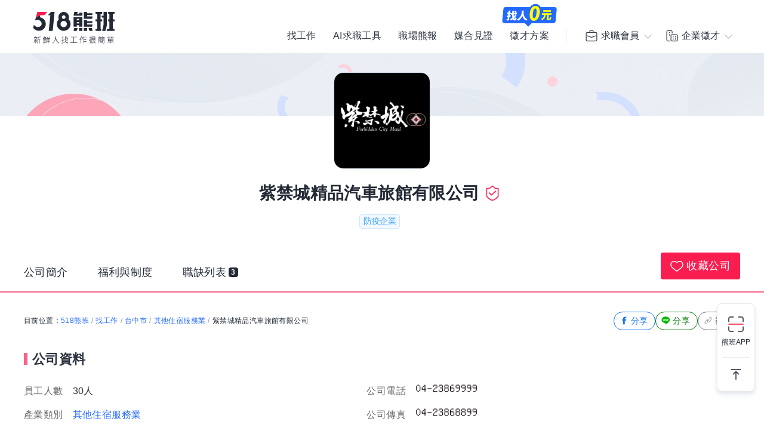

--- FILE ---
content_type: text/html; charset=UTF-8
request_url: https://www.518.com.tw/company-1ZdpQr.html
body_size: 15825
content:

<!DOCTYPE html>
<html xmlns="http://www.w3.org/1999/xhtml" lang="zh-Hant-TW">

<head>
<title>紫禁城精品汽車旅館有限公司｜徵才中｜518熊班</title>
<meta name="keywords" content="紫禁城精品汽車旅館有限公司,紫禁城精品汽車旅館有限公司徵才,其他住宿服務業公司工作機會,正職,兼職工作" />
<meta name="description" content="紫禁城精品汽車旅館有限公司簡介：紫禁城精品汽車旅館有限公司，本著「誠實經營、精益求精、堅持品質」之經營宗旨，經營旅館業，公司堅持旅遊品質、滿足客戶需求的勵精圖治，贏得所有客戶一致讚譽與肯定的口...。享有公司員工購物優惠、定期聚會/生日會，應徵紫禁城精品汽車旅館有限公司工作職缺機會，快上518熊班。" />
<meta name="robots" content="index,follow" />
<meta http-equiv="Content-Type" content="text/html; charset=UTF-8" />
<meta http-equiv="content-language" content="zh-tw" />
<meta http-equiv="expires" content="-1" />
<meta http-equiv="X-UA-Compatible" content="IE=edge,chrome=1" />
<meta name="viewport" content="width=device-width, initial-scale=1, minimum-scale=1" />
<meta http-equiv="last-modified" content="Fri, 09 Jan 2026 00:00:00 GMT" />
<meta property="og:title" content="紫禁城精品汽車旅館有限公司｜徵才中｜518熊班"/>
<meta property="og:type" content="website"/>
<meta property="og:url" content="https://www.518.com.tw/company-1ZdpQr.html"/>
<meta property="og:site_name" content="518熊班"/>
<meta property="og:description" content="紫禁城精品汽車旅館有限公司簡介：紫禁城精品汽車旅館有限公司，本著「誠實經營、精益求精、堅持品質」之經營宗旨，經營旅館業，公司堅持旅遊品質、滿足客戶需求的勵精圖治，贏得所有客戶一致讚譽與肯定的口...。享有公司員工購物優惠、定期聚會/生日會，應徵紫禁城精品汽車旅館有限公司工作職缺機會，快上518熊班。"/>
<meta property="og:image" content="https://photo.518.com.tw/photo/2/467/5805656/17192965891766026748.jpg" />
<meta property="og:image:alt" content="518熊班" />
<meta name="format-detection" content="telephone=no" />
<link rel="image_src" type="image/jpeg" href="https://statics.518.com.tw/img/index/public/og_image_bearworks_155x155.png?v2" />
<link rel="canonical" href="https://www.518.com.tw/company-1ZdpQr.html" />
<link href="https://statics.518.com.tw/min/?g=518-select2-css&v=20260109001" rel="stylesheet" type="text/css" />
<link href="https://statics.518.com.tw/min/?g=518-bear-header-css&v=20260109001" rel="stylesheet" type="text/css" />
<link href="https://statics.518.com.tw/min/?g=518-custom-modal-css&v=20260109001" rel="stylesheet" type="text/css" />
<link href="https://statics.518.com.tw/min/?g=518-password-css&v=20260109001" rel="stylesheet" type="text/css" />
<link href="https://statics.518.com.tw/min/?g=518-tippy-css&v=20260109001" rel="stylesheet" type="text/css" />
<link href="https://statics.518.com.tw/min/?g=518-from-module-css&v=20260109001" rel="stylesheet" type="text/css" />
<link href="https://statics.518.com.tw/min/?g=518-scss_msg-css&v=20260109001" rel="stylesheet" type="text/css" />
<link href="https://statics.518.com.tw/min/?g=518-swiper-css&v=20260109001" rel="stylesheet" type="text/css" />
<link href="https://statics.518.com.tw/min/?g=518-company-detail-css&v=20260109001" rel="stylesheet" type="text/css" />
<script>
dataLayer = [{'device':'device_1','criteo_view_list':'LXjpPq,LzxERb,NJznE5'}];
</script><!-- Google Tag Manager -->
<script>(function(w,d,s,l,i){w[l]=w[l]||[];w[l].push({'gtm.start':
new Date().getTime(),event:'gtm.js'});var f=d.getElementsByTagName(s)[0],
j=d.createElement(s),dl=l!='dataLayer'?'&l='+l:'';j.async=true;j.src=
'https://www.googletagmanager.com/gtm.js?id='+i+dl;f.parentNode.insertBefore(j,f);
})(window,document,'script','dataLayer','GTM-T3SGTFQ');</script>
<!-- End Google Tag Manager --><script type="text/javascript" src="https://statics.518.com.tw/min/?g=518-websocket-js&v=20260109001"></script>
<script>
    var hashId = 'ro6iqnkc8j3rr2lfs35151fm6mr97bnk' || '';
    var webSocketTool = null;
    if (hashId) {
        webSocketTool = new webSocketObject('ro6iqnkc8j3rr2lfs35151fm6mr97bnk', 'false');
    }
</script></head>

<body>
<!-- Google Tag Manager (noscript) -->
<noscript><iframe src="https://www.googletagmanager.com/ns.html?id=GTM-T3SGTFQ"
height="0" width="0" style="display:none;visibility:hidden"></iframe></noscript>
<!-- End Google Tag Manager (noscript) --><div id="wrapper">
<div class="exception-header-wrap">
<!-- 518-bear-header-css -->
<header id="bear-header" class='bear-header bear-header--andy'>
<div class="container">
<div class="header__container">
<div class="logo">
<a class="logo__img logo__img--pc" href="https://www.518.com.tw" title="518熊班" >
<img class="logo__img__main" src="https://statics.518.com.tw/img/logo/logo_518_b_slogan.svg?v=20240307" alt="518熊班 新鮮人找工作很簡單">
</a>
</div>
<div class="mobile__button">
<!-- 漢堡 -->
<button class="menu-link-wrapper" id="menu-link-wrapper" aria-label="連結選單">
<div class="menu-link" id="menu-link">
<span class="lines"></span>
</div>
</button>
<button class="mobile__button__account" id="mobile__button__account" aria-label="會員選單">
<span>通知點</span>
</button>
</div>
<div class="item">
<!-- 左側項目 -->
<ul class="item__main is-active" id="header-menu">
<div class="container">
<button class="menu-link-wrapper">
<div class="menu-link">
<span class="lines"></span>
</div>
</button>
</div>
<li class="item__main__block">
<a class="item__main__a is-first" href="https://www.518.com.tw/job-index.html">找工作</a>
</li>
<li class="item__main__block">
<a class="item__main__a" href="https://www.518.com.tw/bearworks-aitools.html" target="_blank">AI求職工具</a>
</li>
<li class="item__main__block">
<a class="item__main__a" href="https://www.518.com.tw/articles" target="_blank">職場熊報</a>
</li>
<li class="item__main__block">
<a class="item__main__a" href="https://www.518.com.tw/guestBook-witness.html">媒合見證</a>
</li>
<li class="item__main__block">
<a id="menu-tooltip" href="https://www.518.com.tw/bearworks-vip_pay.html" class="comp_href">
<img src="https://statics.518.com.tw/img/bearworks/vip_pay/active/img_tooltip_sale_zero_M_2025.png?v=20250911" alt="找人0元" loading="lazy" width="121" height="40">
</a>
<a href="https://www.518.com.tw/bearworks-vip_pay.html" target="_blank">
<img class="comp_banner" src="https://statics.518.com.tw/img/bearworks/vip_pay/price-section/img_tooltip_sale_zero.png?v=20250911" alt="找人0元" loading="lazy" width="92" height="38">
</a>
<a class="item__main__a" href="https://www.518.com.tw/bearworks-vip_pay.html">徵才方案</a>
</li>
<li class="is-m">
<picture class="comp_img">
<source type="image/webp" srcset="https://statics.518.com.tw/img/bearworks/vip_pay/active/img_menu_ben.webp">
<source type="image/png" srcset="https://statics.518.com.tw/img/bearworks/vip_pay/active/img_menu_ben.png">
<img src="https://statics.518.com.tw/img/bearworks/vip_pay/active/img_menu_ben.png" alt="班遠眺" loading="lazy">
</picture>
</li>
</ul><!-- 右側會員 -->
<div class="item__member">
<div class="member job">
<div class="member__content">
<button class="member__btn"><span class="icon"></span><span class="member__btn__text">求職會員</span></button>
<div class="member__block">
<ul class="member__list">
<li>
<a href="https://www.518.com.tw/mobile-verify.html?type=2" class="member__link member__link--person">
<span class="icon"></span>
求職註冊
</a>
</li>
<li>
<a href="https://www.518.com.tw/member-login.html?backUrl=https%3A%2F%2Fwww.518.com.tw%2Fcompany-1ZdpQr.html" class="member__link member__link--logIn">
<span class="icon"></span>
求職登入
</a>
</li>
<!-- 活動期間 -->
<li class="is-m">
<a href="https://www.518.com.tw/22259" class="member__link member__link--logIn" target="_blank">
<span class="icon"></span>
立即下載求職 App
</a>
</li>
</ul>
<!-- 常態 -->
<ul class="member__list member__list--border is-pc">
<li>
<a href="https://job.518.com.tw/?target_page=1&a_id=22259" class="member__link member__link--app"  >
<img src="https://statics.518.com.tw/img/app-icon/ic_bearworks_job.svg" alt="熊班求職 APP">
<div class="block">
<p class="block__title">立即下載APP</p>
<p class='block__txt'>職缺一把抓！</p>
</div>
</a>
</li>
</ul>
</div>
</div>
</div>
<div class="member comp">
<div class="member__content">
<button class="member__btn">
<span class="icon"></span><span class="member__btn__text">企業徵才</span>
</button>
<div class="member__block">
<ul class="member__list">
<li>
<a href="https://www.518.com.tw/regcomp-register_ID.html?backUrl=https%3A%2F%2Fwww.518.com.tw%2Fcompany-1ZdpQr.html" class="member__link member__link--person">
<span class="icon"></span>
企業註冊
</a>
</li>
<li>
<a href="https://www.518.com.tw/member-vip_login.html?backUrl=https%3A%2F%2Fwww.518.com.tw%2Fcompany-1ZdpQr.html" class="member__link member__link--logIn" target="_blank">
<span class="icon"></span>
企業登入
</a>
</li>
</ul>
<ul class="member__list member__list--border">
<li>
<a href="https://www.518.com.tw/bearworks-vip_pay.html" class="member__link member__link--store">
<span class="icon"></span>
企業方案
<span class="free_tag">免費</span>
</a>
</li>
<li class="is-m">
<a href="https://www.518.com.tw/22260" class="member__link member__link--store" target="_blank">
<span class="icon"></span>
立即下載企業 App
</a>
</li>
</ul>
<!-- 常態 -->
<ul class="member__list member__list--border is-pc">
<li>
<a href="https://talent.518.com.tw/?target_page=1&a_id=22260" class="member__link member__link--app" >
<img src="https://statics.518.com.tw/img/app-icon/ic_bearworks_hire.svg" alt="熊班企業 APP">
<div class="block">
<p class="block__title">立即下載APP</p>
<p class='block__txt'>徵才就是快</p>
</div>
</a>
</li>
</ul>
</div>
</div>
</div>
</div>
</div>
</div>
</div>
<!-- 會員 m -->
<div class="item__member__mobile" id="member__mobile">
<button class="member-menu-wrapper" id="member__mobile--close">
<div class="menu-link">
<span class="lines"></span>
</div>
</button>
<div class="member__mobile">
<div class="member__mobile__block">
<p class="title">求職會員</p>
<a href="https://www.518.com.tw/mobile-verify.html?type=2" class="link">
求職註冊
</a>
<a href="https://www.518.com.tw/member-login.html?backUrl=https%3A%2F%2Fwww.518.com.tw%2Fcompany-1ZdpQr.html" class="link">
求職登入
</a>
<a href="https://job.518.com.tw/?target_page=1&a_id=22259" class="app__link"  >
<img src="https://statics.518.com.tw/img/app-icon/ic_bearworks_job.png" alt="518熊班APP" loading="lazy">
<div class="block">
<p class="block__title">立即下載APP</p>
<p class='block__txt'>最新職缺一把抓！</p>
</div>
</a>
</div>
<div class="member__mobile__block member__mobile__block--border">
<p class="title">企業徵才</p>
<a href="https://www.518.com.tw/regcomp-register_ID.html" class="link">
企業註冊
</a>
<a href="https://www.518.com.tw/member-vip_login.html?backUrl=https%3A%2F%2Fwww.518.com.tw%2Fcompany-1ZdpQr.html" class="link" target="_blank">
企業登入
</a>
<a href="https://www.518.com.tw/bearworks-vip_pay.html" class="link">
企業方案
</a>

<a href="https://talent.518.com.tw/?target_page=1&a_id=22260" class="app__link"  >
<img src="https://statics.518.com.tw/img/app-icon/ic_bearworks_hire.png" alt="518熊班-企業版APP" loading="lazy">
<div class="block">
<p class="block__title">立即下載APP</p>
<p class='block__txt'>徵才就是快！</p>
</div>
</a>
</div>
</div>
</div></header>
<!-- AI自傳生成通知 -->
<div class="site-wide-notification-app is-not-show" id="site-wide-notification-app">
<div class="invite-resume-guide-icon">
<img src="https://statics.518.com.tw/img/icon/ic18/ic_robot_blue700.svg" width="24" height="24" alt="ai自傳符號">
</div>
<div class="site-wide-notification-content">
<div class="site-wide-notification-content-title">
<p >AI 幫你寫好自傳啦！</p>
</div>
<p class="site-wide-notification-content-text">希望這份內容能幫助你求職更順利，成為老闆的首選。</p>
<a href="javascript:;" id="notification-content-link" class="site-wide-notification-content-link">查看生成結果</a>
</div>
<a id="site-wide-notification-app-close" class="site-wide-notification-app-close" href="javascript:;">
<img src="https://statics.518.com.tw/img/icon/ic24/ic_cancel_darkblue700.svg" alt="取消"  width="18" height="18">
</a>
</div>
<!-- pop 導app 下載頁 企:帳戶中心 求:帳戶中心 -->
<div class="pop_app" id="pop_app" style="display:none">
<!-- 求職 -->
<div class="pop_app_box animated bounceInUp">
<figure>
<img class="star" src="https://statics.518.com.tw/img/app-icon/ad/ic_bling.svg" alt="焦點">
<img class="app_icon" src="https://statics.518.com.tw/img/app-icon/ic_bearworks_job.svg" alt="518熊班 找工作App">
</figure>
<h3 class="pop_title">518熊班App</h3>
<p>會員專屬功能使用更便利！</p>
<a href="https://www.518.com.tw/19650" class="btn_pop yes">立即使用</a>
<a id="btn_pop" href="https://www.518.com.tw/index-center.html" class="btn_pop no">繼續使用網頁版</a>
</div>
</div>

<script>
// 模板注入變數
window.headerTplVars = {};
window.headerTplVars.headerStatus = 0;
</script>
<script type="text/javascript" src="https://statics.518.com.tw/dist/js/public/bear_header.js?v=20260109001"></script></div>
 <section class="head-section" id="headSection" >
     <!-- 一般版 -->
    <div class="wrapper-default">
        <div class="banner">
            <div class="banner-defult" >
                <img class="is-pc" src="https://statics.518.com.tw/img/index/comp/detail/img_hero_normal_pc.png" alt="預設封面圖 電腦版">
                <img class="is-m" src="https://statics.518.com.tw/img/index/comp/detail/img_hero_normal_m.png" alt="預設封面圖 行動裝置版">
            </div>
        </div>  
        <div class="company-name-box">
            <figure class="logo">
                <img src="https://photo.518.com.tw/photo/2/467/5805656/17192928821444464231.png"  alt="紫禁城精品汽車旅館有限公司">
            </figure>
            <h1 class="comp-name">紫禁城精品汽車旅館有限公司<span id="quickReply-box"><i class="company-approve" data-title="518熊班已審核此企業為真實公司">認證</i></span></h1>
            <div class="tags compHaveImg">
                 <p data-type="prevention">防疫企業</p>
                
            </div>
            <nav id="headNav">
                <ul>
                    <li>
                        <a href="javascript:;" title="公司簡介" data-href="companyAbout">公司簡介</a>
                    </li>
                    <li style="display: none;">
                        <a href="javascript:;" title="旗下品牌" data-href="brand">旗下品牌</a>
                    </li>
                    <li style="display:none;">
                        <a href="javascript:;" title="產品服務" data-href="companyProduct">產品服務</a>
                    </li>
                    <li >
                        <a href="javascript:;" title="福利與制度" data-href="companyFeature">福利與制度</a>
                    </li>
                    <li style="display: none;">
                        <a href="javascript:;" title="媒體報導" data-href="media">媒體報導</a>
                    </li>
                    <li >
                        <a href="javascript:;" title="職缺列表" data-href="complistContent">職缺列表 <span class="num">3</span></a>
                    </li> 
                </ul>
                <span class="add-save ">
                    <a href="https://www.518.com.tw/member-login.html?backUrl=https%3A%2F%2Fwww.518.com.tw%2Fcompany-1ZdpQr.html" class="save_btn"><i></i>收藏公司</a>
                </span>
            </nav>
        </div>
    </div>
    </section><div id="stickyFeatures" data-type="head" class="headBox">
<div class="company-name-box">
<div class="comp-nameArea fixFlex">
<p class="comp-name">
<strong>紫禁城精品汽車旅館有限公司</strong>
</p>
<span id="quickReply-box"><i class="company-approve" data-title="518熊班已審核此企業為真實公司">認證</i></span>
</div>
<div class="tags compHaveImg">
 <p data-type="prevention">防疫企業</p></div>


<span class="add-save ">
<a href="https://www.518.com.tw/member-login.html?backUrl=https%3A%2F%2Fwww.518.com.tw%2Fcompany-1ZdpQr.html" class="save_btn"><i></i>收藏公司</a></span>

<div class="introduction_Nav" id="introduction_Nav">
<ul id="nav">
<li>
<a href="javascript:;" title="公司簡介" data-href="companyAbout">公司簡介</a>
</li>
<li style="display: none;">
<a href="javascript:;" title="旗下品牌" data-href="brand">旗下品牌</a>
</li>
<li style="display:none;">
<a href="javascript:;" title="產品服務" data-href="companyProduct">產品服務</a>
</li>
<li >
<a href="javascript:;" title="福利與制度" data-href="companyFeature">福利與制度</a>
</li>
<li style="display: none;">
<a href="javascript:;" title="媒體報導" data-href="media">媒體報導</a>
</li>
<li >
<a href="javascript:;" title="職缺列表" data-href="complistContent">職缺列表 <span class="num">3</span></a>
</li>
</ul>
</div>
</div>
</div>
<div id="container">
<div class="jobnewDetail" id="jobnewDetail">
<div class="path_location">
<div  class="path-item">目前位置：<a href="https://www.518.com.tw">518熊班</a><span>/</span><a href="https://www.518.com.tw/job-index.html">找工作</a><span> / </span><a href="https://www.518.com.tw/job-index.html?aa=3001005">台中市</a><span>/</span><a href="https://www.518.com.tw/job-index.html?ac=1008001005" title="其他住宿服務業" >其他住宿服務業</a><span>/</span>紫禁城精品汽車旅館有限公司</div>
<div class="share-item">
<a href="javascript:;" class="btn fb" id="fbBtn" alt="fb分享"><i></i>分享</a>
<a href="javascript:;" class="btn line"   alt="line分享"><i></i>分享</a>
<a href="javascript:;" class="btn copy" alt="網址複製"><i></i>複製</a>
</div>
</div>
<!-- 公司資料 -->
<div class="companyProfile">
<h2>公司資料</h2>
<ul>
<li><b>員工人數</b>30人</li>
<li><b>公司電話</b><img src='https://www.518.com.tw/image-string.html?phone=WjwFNAF9X2VTZQY8AmRVOlVsBzldag==' height='26' alt='公司電話' /></li>
<li class="industry"><b>產業類別</b><a href="https://www.518.com.tw/job-index.html?ac=1008001005" title="其他住宿服務業" >其他住宿服務業</a></li>
<li><b>公司傳真</b><img src='https://www.518.com.tw/image-string.html?phone=BmAGNwB8X2UCNAY8AmQBb1VtDTNbbA==' height='26' alt='公司傳真' /></li>
<li><b class="capital">資<i></i>本<i></i>額</b>暫不提供 <a class="a-compInfo" href="https://www.518.com.tw/21091">經濟部商業司查詢</a></li>
<li class="comp_site"><b>公司網址</b>
<a href="http://www.fcmotel.com/main.html" target="_blank" >http://www.fcmotel.com/main.html</a></li>
<li><b>人事聯絡</b>黃經理</li>
<li class="companyAddress">
<b>聯絡地址</b>
<span>
台中市南屯區大墩六街488號<a href="#TB_inline?width=600&amp;height=600&amp;modal=true&amp;inlineId=pop_mapbox&amp;move=true" target="_blank" title="地圖" class="mapIcon thickbox pc" onclick="openMap(0, '台中市南屯區大墩六街488號,%E5%8F%B0%E4%B8%AD%E5%B8%82%E5%8D%97%E5%B1%AF%E5%8D%80%E5%A4%A7%E5%A2%A9%E5%85%AD%E8%A1%97488%E8%99%9F');return false;">地圖</a><span class="placeInfo_m"><a href="https://www.google.com/maps/embed/v1/place?key=AIzaSyDg_rT32ycILpVS0DsxhtS5CtdQ3xK1qlY&q=台中市南屯區大墩六街488號" class="mapIcon pin" target="_blank" title="地圖">地圖</a></span>
</span>
</li>
</ul>
</div><div id="ContentBox">
<div class="content">
<!-- 公司簡介 -->
<div class="company_detail_box" id="companyAbout_Box">
<h2>公司簡介</h2>
<!-- 有圖片時加上  briefIntroduction--haveImg -->
<div class="JobDescription briefIntroduction ">
<span class="companyMask"></span>
紫禁城精品汽車旅館有限公司，本著「誠實經營、精益求精、堅持品質」之經營宗旨，經營旅館業，公司堅持旅遊品質、滿足客戶需求的勵精圖治，贏得所有客戶一致讚譽與肯定的口碑。我們重視每一位員工，除了有良好工作環境、也提供學習及成長的空間，歡迎有責任感，有熱誠的朋友一起加入我們的工作行列。</div>
<a href="javascript:;" class="openBtn">展開更多</a>
<a href="javascript:;" class="closeBtn">收合簡介</a>
</div>
<!-- 旗下品牌 -->
<div class="company_detail_box" id="brand_Box" style="display: none;">
<h2>旗下品牌</h2>
<div class="brand_container">
</div>
</div>
<!-- 環境照片 m -->
<div class="company_detail_box comp_ref_pic">
<!-- 環境照片 apps\index\tmpl\index\job\partials\company\comp_ref_pic.mustache.html-->

<!-- 環境照片 -->
<div class="comp-sidebox">
	<div class="comp-title">環境照片<span class="items">共<b>10</b>張</span></div>
	<div class="companyPhotobox">
		<a href="javascript:;" class="magnifier"></a>
		<ul class="companysimg">
			<li><img src="https://photo.518.com.tw/photo/2/467/5805656/17192965891766026748.jpg" alt="紫禁城精品汽車旅館有限公司相關照片1" /></li>
			<li><img src="https://photo.518.com.tw/photo/2/467/5805656/1719297113302135843.jpg" alt="紫禁城精品汽車旅館有限公司相關照片2" /></li>
			<li><img src="https://photo.518.com.tw/photo/2/467/5805656/17192971201599232002.jpg" alt="紫禁城精品汽車旅館有限公司相關照片3" /></li>
			<li><img src="https://photo.518.com.tw/photo/2/467/5805656/1719297126654334632.jpg" alt="紫禁城精品汽車旅館有限公司相關照片4" /></li>
			<li><img src="https://photo.518.com.tw/photo/2/467/5805656/17192971321318650541.jpg" alt="紫禁城精品汽車旅館有限公司相關照片5" /></li>
			<li><img src="https://photo.518.com.tw/photo/2/467/5805656/1719297139101451646.jpg" alt="紫禁城精品汽車旅館有限公司相關照片6" /></li>
			<li><img src="https://photo.518.com.tw/photo/2/467/5805656/1719297144774238820.jpg" alt="紫禁城精品汽車旅館有限公司相關照片7" /></li>
			<li><img src="https://photo.518.com.tw/photo/2/467/5805656/17192971511838173451.jpg" alt="紫禁城精品汽車旅館有限公司相關照片8" /></li>
			<li><img src="https://photo.518.com.tw/photo/2/467/5805656/17192971571535881390.jpg" alt="紫禁城精品汽車旅館有限公司相關照片9" /></li>
			<li><img src="https://photo.518.com.tw/photo/2/467/5805656/1719297160592054404.jpg" alt="紫禁城精品汽車旅館有限公司相關照片10" /></li>
		</ul>
	</div>
	<ul class="companyImgList">
		<li>1</li>
		<li>2</li>
		<li>3</li>
		<li>4</li>
		<li>5</li>
		<li>6</li>
		<li>7</li>
		<li>8</li>
		<li>9</li>
		<li>10</li>
	</ul>
</div>
</div>
<!-- 產品服務 -->
<!-- 公司特色及法定項目 -->
<div  id="companyFeature_Box">
<div class="company_detail_box" >
<h2>公司制度</h2>
<!-- 公司特色及法定項目 -->
<div class="list-box companyBenefits">
<strong>公司特色</strong>
<ul class="characteristic">
<li><a href="https://www.518.com.tw/job-index.html?at=7" target="_blank">員工購物優惠</a></li><li><a href="https://www.518.com.tw/job-index.html?at=10" target="_blank">定期聚會/生日會</a></li></ul>
</div>
<div class="list-box companyBenefits">
<strong>法定項目</strong>
<ul class="characteristic">
<li><a href="https://www.518.com.tw/job-index.html?law=1" target="_blank">勞保</a></li><li><a href="https://www.518.com.tw/job-index.html?law=2" target="_blank">健保</a></li><li><a href="https://www.518.com.tw/job-index.html?law=3" target="_blank">加班費</a></li><li><a href="https://www.518.com.tw/job-index.html?law=6" target="_blank">育嬰假</a></li><li><a href="https://www.518.com.tw/job-index.html?law=7" target="_blank">生理假</a></li><li><a href="https://www.518.com.tw/job-index.html?law=8" target="_blank">特別休假</a></li><li><a href="https://www.518.com.tw/job-index.html?law=9" target="_blank">員工體檢</a></li><li><a href="https://www.518.com.tw/job-index.html?law=10" target="_blank">勞退提撥金</a></li><li><a href="https://www.518.com.tw/job-index.html?law=11" target="_blank">職災保險</a></li><li><a href="https://www.518.com.tw/job-index.html?law=16" target="_blank">就業保險</a></li></ul>
</div>
<div class="list-box companyBenefits">
<strong>防疫措施</strong>
<ul class="characteristic">
<li><a href="https://www.518.com.tw/job-index.html?aw=1" target="_blank">提供口罩</a></li><li><a href="https://www.518.com.tw/job-index.html?aw=2" target="_blank">提供酒精</a></li><li><a href="https://www.518.com.tw/job-index.html?aw=4" target="_blank">定期環境消毒</a></li></ul>
</div>
</div>
<!-- 員工福利 -->
<div class="company_detail_box" >
<h2>員工福利</h2>
<!-- 員工福利 -->
<div class=" company_welfare">
<div class="list-wrap">
<div class="list-wrap">
<h4>獎金禮品</h4>
<div class="rule-box">
績效獎金</div>
</div>

<div class="list-wrap">
<h4>津貼補助</h4>
<div class="rule-box">
伙食津貼 、 員工結婚補助 、 生育補助</div>
</div>
<div class="list-wrap">
<h4>生活娛樂</h4>
<div class="rule-box">
員工定期聚餐 、 春酒</div>
</div>
<div class="list-wrap">
<h4>保險撫卹</h4>
<div class="rule-box">
員工/眷屬團保 、 員工/眷屬住院慰問金</div>
</div>
</div>
</div>
</div>
</div>
<!-- 工作經驗/面試分享 -->
<!-- 媒體報導 -->
<div class="company_detail_box" id="media_Box" style="display: none;">
<h2>媒體報導</h2>
<div class="media_container">
<ul>
</ul>
</div>
</div>
<!-- 技能交換 -->
<div class="skill-section">
    <div class="skill-section-header">
        <div class="skill-title">
            <img src="https://statics.518.com.tw/img/index/comp/img_feature_new_pink_right.svg" alt="">
            <p>全新功能「技能交換」</p>
        </div>
        <p class="sub-title">用你會的，換你想學的技能</p>
    </div>
    <!-- 技能卡片輪播 -->
    <div class="skill-section-container">
        <div class="swiper skillSwiper">
            <div class="swiper-wrapper">
                <a href="javascript:;" class="swiper-slide GTM_view_change_detail">
                    <div class="skill-cards GTM_show_skillmate" data-return-data="eyJwb3N0X2lkIjoyNjQyLCJvd25fc2tpbGxzIjpbIjEwMDIwMDEiLCIxMDAyMDA4IiwiMTAwMjAwNSIsIjEwMDQwMDciLCIxMDA0MDA0Il19" data-skill-href="https://job.518.com.tw/?target_page=19&amp;post_id=zEV4m0">
                        <div class="skill-cards-items">
                            <div class="skill-user">
                                <div class="avatar" data-nosnippet>
                                    <img src="https://photo.518.com.tw/user_upload_private/657/5999652/1768470192462415286_100x100.jpg" alt="">
                                </div>
                                <div class="skill-name">跟<p>伊凡納</p>交換嗎？</div>
                            </div>
                            <div class="skill-content-wrapper">
                                <div class="skill-tag-container">
                                    <p class="title">擅長</p>
                                    <div class="skill-tag"><p>英文</p></div>
                                    <div class="skill-tag"><p>臺語</p></div>
                                    <div class="skill-tag"><p>中文</p></div>
                                    <div class="skill-tag"><p>Canva</p></div>
                                    <div class="skill-tag"><p>Notion</p></div>
                                </div>
                            </div>
                            <div class="skill-detail">
                                <p class="detail">我畢業於台大外文、拿過英文聽力與發音課程的傑出助教獎，也有非常多的授課經驗。目前正考慮轉職 UI/UX 領域，希望能和內行人聊聊底層邏輯；其他有興趣的領域如上顯示，期待能和有緣人一同交流！</p>
                            </div>
                        </div>
                    </div>
                </a>                
                <a href="javascript:;" class="swiper-slide GTM_view_change_detail">
                    <div class="skill-cards GTM_show_skillmate" data-return-data="eyJwb3N0X2lkIjoyNjQwLCJvd25fc2tpbGxzIjpbIjEwMDEwMDQiLCIxMDA0MDEzIiwiMTAwNTAwMyIsIjEwMDUwMDQiLCIxMDA1MDA1Il19" data-skill-href="https://job.518.com.tw/?target_page=19&amp;post_id=0P8Dy0">
                        <div class="skill-cards-items">
                            <div class="skill-user">
                                <div class="avatar" data-nosnippet>
                                    <img src="https://photo.518.com.tw/user_upload_private/895/6058831/1768428306535454557_100x100.jpg" alt="">
                                </div>
                                <div class="skill-name">跟<p>Nicole</p>交換嗎？</div>
                            </div>
                            <div class="skill-content-wrapper">
                                <div class="skill-tag-container">
                                    <p class="title">擅長</p>
                                    <div class="skill-tag"><p>甜點製作</p></div>
                                    <div class="skill-tag"><p>倉頡輸入法</p></div>
                                    <div class="skill-tag"><p>平面設計</p></div>
                                    <div class="skill-tag"><p>Illustrator</p></div>
                                    <div class="skill-tag"><p>Photoshop</p></div>
                                </div>
                            </div>
                            <div class="skill-detail">
                                <p class="detail">想多交流精進配音、擬音、音效、烘焙、設計相關的專長，進而可以接案增加收入</p>
                            </div>
                        </div>
                    </div>
                </a>                
                <a href="javascript:;" class="swiper-slide GTM_view_change_detail">
                    <div class="skill-cards GTM_show_skillmate" data-return-data="eyJwb3N0X2lkIjoiMjYzOSIsIm93bl9za2lsbHMiOlsiMTAwMjAwNSIsIjEwMDIwMDgiLCIxMDA3MDA5IiwiMTAwODAwMyIsIjEwMDgwMDQiXX0=" data-skill-href="https://job.518.com.tw/?target_page=19&amp;post_id=zDdZRz">
                        <div class="skill-cards-items">
                            <div class="skill-user">
                                <div class="avatar" data-nosnippet>
                                    <img src="https://photo.518.com.tw/user_upload_private/869/2706161/1768412004969346738_100x100.jpg" alt="">
                                </div>
                                <div class="skill-name">跟<p>雅云</p>交換嗎？</div>
                            </div>
                            <div class="skill-content-wrapper">
                                <div class="skill-tag-container">
                                    <p class="title">擅長</p>
                                    <div class="skill-tag"><p>中文</p></div>
                                    <div class="skill-tag"><p>臺語</p></div>
                                    <div class="skill-tag"><p>釣類活動</p></div>
                                    <div class="skill-tag"><p>桌球</p></div>
                                    <div class="skill-tag"><p>羽球</p></div>
                                </div>
                            </div>
                            <div class="skill-detail">
                                <p class="detail">我熱愛中文和臺語，也對釣蝦特別有心得，常在釣蝦場靜心等待那一刻的驚喜。希望能找到願意交換語言技能的朋友，我想學日文、韓文和英文，期待在語言文化中找到新世界。若你對語言熱情相似，或想聊釣蝦技巧，我們可以互相成長，共同進步。一起交流，不僅能提升語言能力，也能分享生活趣味，期待和志同道合的你相遇。</p>
                            </div>
                        </div>
                    </div>
                </a>                
                <a href="javascript:;" class="swiper-slide GTM_view_change_detail">
                    <div class="skill-cards GTM_show_skillmate" data-return-data="eyJwb3N0X2lkIjoiMjYzNSIsIm93bl9za2lsbHMiOlsiMTAwMTAwMSIsIjEwMDEwMDkiLCIxMDAyMDA1IiwiMTAwMjAwOCIsIjEwMDIwMjAiXX0=" data-skill-href="https://job.518.com.tw/?target_page=19&amp;post_id=nOxq4z">
                        <div class="skill-cards-items">
                            <div class="skill-user">
                                <div class="avatar" data-nosnippet>
                                    <img src="https://photo.518.com.tw/user_upload_private/362/5553803/17683775001573945497_100x100.jpg" alt="">
                                </div>
                                <div class="skill-name">跟<p>瘀青</p>交換嗎？</div>
                            </div>
                            <div class="skill-content-wrapper">
                                <div class="skill-tag-container">
                                    <p class="title">擅長</p>
                                    <div class="skill-tag"><p>麵包烘焙</p></div>
                                    <div class="skill-tag"><p>飲品製作</p></div>
                                    <div class="skill-tag"><p>中文</p></div>
                                    <div class="skill-tag"><p>臺語</p></div>
                                    <div class="skill-tag"><p>越南語</p></div>
                                </div>
                            </div>
                            <div class="skill-detail">
                                <p class="detail">我熱愛麵包烘焙與各式飲品調製，能分享不少實用技巧與秘訣。希望能找到對甜點製作、食材知識或東南亞料理有研究的人，願意互相交流學習。期待透過技能交換，不僅提升自己，也能拓展對料理的熱情與視野，共同創造更多美味與創意。</p>
                            </div>
                        </div>
                    </div>
                </a>                
                <a href="javascript:;" class="swiper-slide GTM_view_change_detail">
                    <div class="skill-cards GTM_show_skillmate" data-return-data="eyJwb3N0X2lkIjoyNTI3LCJvd25fc2tpbGxzIjpbIjEwMDIwMDIiLCIxMDI5MDIwIiwiMTAxNDAzMiIsIjEwMTQwMzAiLCIxMDE0MDA2Il19" data-skill-href="https://job.518.com.tw/?target_page=19&amp;post_id=zdYQw0">
                        <div class="skill-cards-items">
                            <div class="skill-user">
                                <div class="avatar" data-nosnippet>
                                    <img src="https://photo.518.com.tw/user_upload_private/183/5705472/1766171391520546102_100x100.jpeg" alt="">
                                </div>
                                <div class="skill-name">跟<p>cyu</p>交換嗎？</div>
                            </div>
                            <div class="skill-content-wrapper">
                                <div class="skill-tag-container">
                                    <p class="title">擅長</p>
                                    <div class="skill-tag"><p>日文</p></div>
                                    <div class="skill-tag"><p>多元能力培養</p></div>
                                    <div class="skill-tag"><p>兩性關係互動</p></div>
                                    <div class="skill-tag"><p>情感與關係建立</p></div>
                                    <div class="skill-tag"><p>表達技巧</p></div>
                                </div>
                            </div>
                            <div class="skill-detail">
                                <p class="detail">🍸聊聊之前請先閱讀交換說明🍸  ⭐日文檢定三級合格，曾使用日語工作 ，擅長基礎日語、 觀光日語會話。  ⭐同時對於兩性之間關係的建立略有研究。  ⭐一定有把握能對你有效果的才會拿出來交流   ⭐⭐希望你也是真的有興趣再找我⭐⭐  ⭐如果對什麼項目有興趣請告知我，討論看看是否能夠符合你的需求，謝謝！   如果你對日文有興趣，或許我可以協助你踏入日文的領域，我並非日文系本科，但曾經去日本學習日文，同時通過日文三級檢定，之前曾經用日文工作（ 客戶全是日本人），因此基礎日語、觀光日語會話我十分擅長，我之前做過日語家教，有需要的話都可與我聯繫，看看是否符合你的需求。</p>
                            </div>
                        </div>
                    </div>
                </a>                
                <a href="javascript:;" class="swiper-slide GTM_view_change_detail">
                    <div class="skill-cards GTM_show_skillmate" data-return-data="eyJwb3N0X2lkIjoyNjMwLCJvd25fc2tpbGxzIjpbIjEwMDUwMDgiLCIxMDA1MDA5IiwiMTAwNDAwNSIsIjEwMTQwMTUiLCIxMDE0MDI3Il19" data-skill-href="https://job.518.com.tw/?target_page=19&amp;post_id=np71ok">
                        <div class="skill-cards-items">
                            <div class="skill-user">
                                <div class="avatar" data-nosnippet>
                                    <img src="https://photo.518.com.tw/user_upload_private/439/56383/1768280597955883259_100x100.jpg" alt="">
                                </div>
                                <div class="skill-name">跟<p>Anita</p>交換嗎？</div>
                            </div>
                            <div class="skill-content-wrapper">
                                <div class="skill-tag-container">
                                    <p class="title">擅長</p>
                                    <div class="skill-tag"><p>UI/UX設計</p></div>
                                    <div class="skill-tag"><p>Figma</p></div>
                                    <div class="skill-tag"><p>ChatGPT</p></div>
                                    <div class="skill-tag"><p>團隊分工與協作</p></div>
                                    <div class="skill-tag"><p>跨部門協作</p></div>
                                </div>
                            </div>
                            <div class="skill-detail">
                                <p class="detail">歡迎一起互相交流，有什麼問題都很歡迎來聊聊喔😊</p>
                            </div>
                        </div>
                    </div>
                </a>                
                <div class="swiper-slide">
                    <div class="skill-cards">
                        <div class="skill-cards-items last-card-item">
                            <div class="skill-content">
                                <p>還想看看其他的嗎？</p>
                                <p>前往APP還有更多技能等你探索～</p>
                            </div>
                            <a href="javascript:;" class="to-skill-app GTM_click_skillmate_more">馬上前往</a>
                        </div>
                    </div>
                </div>
            </div>
            <div class="swiper-pagination swiper-pagination--skillSwiper"></div>
        </div>
        <div class="swiper-button-prev swiper-button-prev--skillSwiper"></div>
        <div class="swiper-button-next swiper-button-next--skillSwiper"></div>
    </div>
</div>
<!-- 工作機會 -->
<style>
/* TODO:暫時寫死，等eason分支上線完成後再寫在css裡 */
.js-select2-checkbox-icon .select2-results__option[aria-selected]{
text-align: left;
}
</style>
<div class="company_detail_box" id="complistContent_Box">
<div id="listAnchor" class="listAnchor_m"></div>
<div id="listArea">
<h2>所有工作機會</h2><span class="listArea-total">共 3 筆</span>
<div id="topOption">
<ul class="optionLine">
<li class="job-area gtm_comp_info">
<select id="job_location" name="job_location[]" class="js-select2-checkbox select2-checkbox" multiple="multiple" aria-label="工作地區">
<option  value="3001005004">台中市 - 南屯區</option></select>
</li>
<li class="job-type gtm_comp_info">
<select id="job_type" name="job_type[]" class="js-select2-checkbox select2-checkbox" multiple="multiple" aria-label="職務類別">
<option  value="2046001001_01">全職 - 飯店或旅館主管</option><option  value="2046001002_01">全職 - 飯店或旅館工作人員</option><option  value="2046002002_01">全職 - 旅遊休閒類主管</option><option  value="2046001003_01">全職 - 櫃台服務人員</option><option  value="2047001001_01">全職 - 門市／店員／專櫃人員</option><option  value="2030002010_01">全職 - 維修技術人員</option><option  value="2024001002_01">全職 - 儲備幹部</option></select>
</li>
</ul>
</div><!-- end topOption -->
<p class="JobDescription pu-hidden">你可以先 <a href="https://www.518.com.tw/member-login.html?backUrl=https%3A%2F%2Fwww.518.com.tw%2Fcompany-1ZdpQr.html" class="save_btn"><i></i>收藏公司</a> ，日後有最新工作馬上通知你。</p>
<strong class="option-item pu-hidden">
<p>發現公司有問題嗎？</p>
<span class="flag-this"><a href="https://www.518.com.tw/member-login.html?backUrl=https%3A%2F%2Fwww.518.com.tw%2Fcompany-1ZdpQr.html" class="flag-this">我要檢舉</a></span>
</strong>
<a name="compjoblist"></a>

<form name="showSelectForm" action="?" method="post" target="_blank" onsubmit="return false;" class="">
<div class="compJobList">
<div class="listArea_m">
<ul id="listContent" class="joblist">
<li>
			<a href="https://www.518.com.tw/job-LXjpPq.html" title="現場設備維護人員">
				<div class="job-name">現場設備維護人員</div>
				<div class="job-loca">台中市-南屯區</div>
				<div class="detail flex">
					<div class="job-salary">工作待遇：月薪 36,300 元以上</div>
					<div class="job-date">01/16</div>
				</div>
			</a>
			</li><li>
			<a href="https://www.518.com.tw/job-LzxERb.html" title="夜班櫃台服務人員 月薪NT35000起">
				<div class="job-name">夜班櫃台服務人員 月薪NT35000起</div>
				<div class="job-loca">台中市-南屯區</div>
				<div class="detail flex">
					<div class="job-salary">工作待遇：月薪 35,000 至 38,000 元</div>
					<div class="job-date">01/16</div>
				</div>
			</a>
			</li><li>
			<a href="https://www.518.com.tw/job-NJznE5.html" title="現場主管   須有經驗   月薪NT43300起另有獎金">
				<div class="job-name">現場主管   須有經驗   月薪NT43300起另有獎金</div>
				<div class="job-loca">台中市-南屯區</div>
				<div class="detail flex">
					<div class="job-salary">工作待遇：月薪 43,300 元以上</div>
					<div class="job-date">01/16</div>
				</div>
			</a>
			</li></ul>
</div>
<div class="listArea_pc">
<div id="sumTable">
		<ul class="tableTitle">
			<li class="title">職務名稱</li>
			<li class="area"><a class="gray" href="javascript:;" onclick="change_order('location','up')" title="用工作地區來排序">工作地區</a></li>
			<li class="date"><a class="down" href="javascript:;" onclick="change_order('time','up')" title="用刊登日期來排序">刊登日期</a></li>
		</ul><div id="listContent">
			<div class="jobSumContent noborder" data-job-id="LXjpPq">
				<ul>
					<li class="title"><a href="https://www.518.com.tw/job-LXjpPq.html" target="_blank" title="現場設備維護人員">現場設備維護人員</a></li>
					<li class="area"><a href="job-index-3001005004.html" title="更多台中市-南屯區職缺列表">台中市-南屯區</a></li>
					<li class="date">01/16</li>
				</ul>
				<div class="condList">
					<div class="condDetail">
						<span class="treatment">工作待遇：月薪 36,300 元以上</span>
						<p>1.具備簡易維修能力。
2.備用維修料件叫貨。
3.廠商叫修與工程安排。
4.客房相關保養工作。
5.上級長官交辦工作。...</p>
					</div>
					<div class="function_btn_new">
						
				<a href="https://www.518.com.tw/member-login.html?backUrl=https://www.518.com.tw/company-1ZdpQr.html" class="keepBtn" data-back-url="https://www.518.com.tw/company-1ZdpQr.html?collectingJobId=LXjpPq"><span><img src="https://statics.518.com.tw/img/index/icon/ic_heart_pinkRed.svg">收藏職缺</span></a>
				<a href="#" class="recruitedBtn add" style="display: none;"><span><img src="https://statics.518.com.tw/img/index/icon/ic_heart_fill_pinkRed.svg" data-pin-nopin="true">已收藏</span></a><a href="https://www.518.com.tw/member-login.html?backUrl=https://www.518.com.tw/company-1ZdpQr.html" id="recruitedBtn" class="recruitedBtn" data-job-id="LXjpPq"><span>熊快投</span></a>
					</div>
				</div>
			</div>
			<div class="jobSumContent " data-job-id="LzxERb">
				<ul>
					<li class="title"><a href="https://www.518.com.tw/job-LzxERb.html" target="_blank" title="夜班櫃台服務人員 月薪NT35000起">夜班櫃台服務人員 月薪NT35000起</a></li>
					<li class="area"><a href="job-index-3001005004.html" title="更多台中市-南屯區職缺列表">台中市-南屯區</a></li>
					<li class="date">01/16</li>
				</ul>
				<div class="condList">
					<div class="condDetail">
						<span class="treatment">工作待遇：月薪 35,000 至 38,000 元</span>
						<p>1. 客人訂房、退房之處理。
2. 負責轉接電話並且為客人留言。 
3. 提供當地旅遊諮詢等事宜。
4. 接待客人，辦理住房相關事宜並提供相...</p>
					</div>
					<div class="function_btn_new">
						
				<a href="https://www.518.com.tw/member-login.html?backUrl=https://www.518.com.tw/company-1ZdpQr.html" class="keepBtn" data-back-url="https://www.518.com.tw/company-1ZdpQr.html?collectingJobId=LzxERb"><span><img src="https://statics.518.com.tw/img/index/icon/ic_heart_pinkRed.svg">收藏職缺</span></a>
				<a href="#" class="recruitedBtn add" style="display: none;"><span><img src="https://statics.518.com.tw/img/index/icon/ic_heart_fill_pinkRed.svg" data-pin-nopin="true">已收藏</span></a><a href="https://www.518.com.tw/member-login.html?backUrl=https://www.518.com.tw/company-1ZdpQr.html" id="recruitedBtn" class="recruitedBtn" data-job-id="LzxERb"><span>熊快投</span></a>
					</div>
				</div>
			</div>
			<div class="jobSumContent " data-job-id="NJznE5">
				<ul>
					<li class="title"><a href="https://www.518.com.tw/job-NJznE5.html" target="_blank" title="現場主管   須有經驗   月薪NT43300起另有獎金">現場主管   須有經驗   月薪NT43300起另有獎金</a></li>
					<li class="area"><a href="job-index-3001005004.html" title="更多台中市-南屯區職缺列表">台中市-南屯區</a></li>
					<li class="date">01/16</li>
				</ul>
				<div class="condList">
					<div class="condDetail">
						<span class="treatment">工作待遇：月薪 43,300 元以上</span>
						<p>1.具備簡易維修能力。
2.支援協助櫃台相關工作。
3.支援協助房務相關工作。
4.人員工作分配及管理。
5.備用維修料件叫貨。
6.客房相關保養工作。.....</p>
					</div>
					<div class="function_btn_new">
						
				<a href="https://www.518.com.tw/member-login.html?backUrl=https://www.518.com.tw/company-1ZdpQr.html" class="keepBtn" data-back-url="https://www.518.com.tw/company-1ZdpQr.html?collectingJobId=NJznE5"><span><img src="https://statics.518.com.tw/img/index/icon/ic_heart_pinkRed.svg">收藏職缺</span></a>
				<a href="#" class="recruitedBtn add" style="display: none;"><span><img src="https://statics.518.com.tw/img/index/icon/ic_heart_fill_pinkRed.svg" data-pin-nopin="true">已收藏</span></a><a href="https://www.518.com.tw/member-login.html?backUrl=https://www.518.com.tw/company-1ZdpQr.html" id="recruitedBtn" class="recruitedBtn" data-job-id="NJznE5"><span>熊快投</span></a>
					</div>
				</div>
			</div></div></div></div>
</div>
<input id="module" type="hidden" value="job" name="module" />
<input id="action" type="hidden" value="showSelect" name="action" />
</form>
<div class="pagination-box ">
<strong class="option-item">
<p>發現公司有問題嗎？</p>
<span class="flag-this"><a href="https://www.518.com.tw/member-login.html?backUrl=https%3A%2F%2Fwww.518.com.tw%2Fcompany-1ZdpQr.html" class="flag-this">我要檢舉</a></span>
</strong>
<div class="pagination">
<a href='#' class='previousPage disabled'>上一頁</a><span class='pagecountnum'>第 <span>1 / 1</span> 頁</span><a href='#' class='nextPage disabled'>下一頁</a></div><!-- end bottomOption -->
</div>
</div>
</div></div>
<div id="sidebar">
<!-- 環境照片 pc -->
<!-- 環境照片 apps\index\tmpl\index\job\partials\company\comp_ref_pic.mustache.html-->

<!-- 環境照片 -->
<div class="comp-sidebox">
	<div class="comp-title">環境照片<span class="items">共<b>10</b>張</span></div>
	<div class="companyPhotobox">
		<a href="javascript:;" class="magnifier"></a>
		<ul class="companysimg">
			<li><img src="https://photo.518.com.tw/photo/2/467/5805656/17192965891766026748.jpg" alt="紫禁城精品汽車旅館有限公司相關照片1" /></li>
			<li><img src="https://photo.518.com.tw/photo/2/467/5805656/1719297113302135843.jpg" alt="紫禁城精品汽車旅館有限公司相關照片2" /></li>
			<li><img src="https://photo.518.com.tw/photo/2/467/5805656/17192971201599232002.jpg" alt="紫禁城精品汽車旅館有限公司相關照片3" /></li>
			<li><img src="https://photo.518.com.tw/photo/2/467/5805656/1719297126654334632.jpg" alt="紫禁城精品汽車旅館有限公司相關照片4" /></li>
			<li><img src="https://photo.518.com.tw/photo/2/467/5805656/17192971321318650541.jpg" alt="紫禁城精品汽車旅館有限公司相關照片5" /></li>
			<li><img src="https://photo.518.com.tw/photo/2/467/5805656/1719297139101451646.jpg" alt="紫禁城精品汽車旅館有限公司相關照片6" /></li>
			<li><img src="https://photo.518.com.tw/photo/2/467/5805656/1719297144774238820.jpg" alt="紫禁城精品汽車旅館有限公司相關照片7" /></li>
			<li><img src="https://photo.518.com.tw/photo/2/467/5805656/17192971511838173451.jpg" alt="紫禁城精品汽車旅館有限公司相關照片8" /></li>
			<li><img src="https://photo.518.com.tw/photo/2/467/5805656/17192971571535881390.jpg" alt="紫禁城精品汽車旅館有限公司相關照片9" /></li>
			<li><img src="https://photo.518.com.tw/photo/2/467/5805656/1719297160592054404.jpg" alt="紫禁城精品汽車旅館有限公司相關照片10" /></li>
		</ul>
	</div>
	<ul class="companyImgList">
		<li>1</li>
		<li>2</li>
		<li>3</li>
		<li>4</li>
		<li>5</li>
		<li>6</li>
		<li>7</li>
		<li>8</li>
		<li>9</li>
		<li>10</li>
	</ul>
</div>
<!-- 相似公司 -->
<div id="compush" class="comp-sidebox"><div class="comp-title">相似公司</div><ul class="similar"><li style="display:none;"><a href="https://www.518.com.tw/company-6md9xe.html" target="_blank" title="探索國際開發股份有限公司">探索國際開發股份有限公司</a><span>台北市-中山區</span></li><li style="display:none;"><a href="https://www.518.com.tw/company-LDd7PD.html" target="_blank" title="金花園汽車旅舘股份有限公司">金花園汽車旅舘股份有限公司</a><span>雲林縣-虎尾鎮</span></li><li style="display:none;"><a href="https://www.518.com.tw/company-aZxOBB.html" target="_blank" title="水舞旅館股份有限公司">水舞旅館股份有限公司</a><span>台中市-西屯區</span></li><li style="display:none;"><a href="https://www.518.com.tw/company-bdYWlj.html" target="_blank" title="水瓶汽車旅館有限公司">水瓶汽車旅館有限公司</a><span>台中市-南屯區</span></li><li style="display:none;"><a href="https://www.518.com.tw/company-3eg6dl.html" target="_blank" title="香堤實業有限公司">香堤實業有限公司</a><span>高雄市-橋頭區</span></li><li style="display:none;"><a href="https://www.518.com.tw/company-Vq2WZX.html" target="_blank" title="凱萊汽車旅館股份有限公司">凱萊汽車旅館股份有限公司</a><span>桃園市-楊梅區</span></li><li style="display:none;"><a href="https://www.518.com.tw/company-1ZdpQr.html" target="_blank" title="紫禁城精品汽車旅館有限公司">紫禁城精品汽車旅館有限公司</a><span>台中市-南屯區</span></li><li style="display:none;"><a href="https://www.518.com.tw/company-LX3DBM.html" target="_blank" title="宅宅文創">宅宅文創</a><span>台南市-中西區</span></li><li style="display:none;"><a href="https://www.518.com.tw/company-m7n0bM.html" target="_blank" title="品川商旅有限公司">品川商旅有限公司</a><span>新北市-板橋區</span></li><li style="display:none;"><a href="https://www.518.com.tw/company-Y53eWg.html" target="_blank" title="春城四季休閒旅館(春城四季旅館股份有限公司)">春城四季休閒旅館(春城四季旅館股份有限公司)</a><span>彰化縣-二林鎮</span></li><li style="display:none;"><a href="https://www.518.com.tw/company-kz3bZY.html" target="_blank" title="露營樂股份有限公司">露營樂股份有限公司</a><span>台南市-仁德區</span></li><li style="display:none;"><a href="https://www.518.com.tw/company-5lBBEO.html" target="_blank" title="雲月汽車旅館有限公司">雲月汽車旅館有限公司</a><span>台中市-大里區</span></li><li style="display:none;"><a href="https://www.518.com.tw/company-A5P36v.html" target="_blank" title="洛芙寵物精品店">洛芙寵物精品店</a><span>新北市-三重區</span></li><li style="display:none;"><a href="https://www.518.com.tw/company-E68Jeo.html" target="_blank" title="摩天套房租賃(意竟商行)">摩天套房租賃(意竟商行)</a><span>高雄市-前鎮區</span></li><li style="display:none;"><a href="https://www.518.com.tw/company-Q1Z1Ba.html" target="_blank" title="墾丁光現特色民宿">墾丁光現特色民宿</a><span>屏東縣-恆春鎮</span></li></ul></div></div>
</div>
</div>
<!--  -->
</div>
<ul class="job_line_accqrd">
<li><a href="#" class="topBtn" title="回頂端"></a></li>
</ul>

<section class="btn-section">
<div class="notification-main" id="notification" style="display: none;">
<div class="container">
<div class="notification-item">
<p class="title">已收藏公司成功！</p>
<p class="text">要前往查看你收藏的所有公司嗎？</p>
<div class="goto">
<a href="https://www.518.com.tw/22497" target="_blank" class="goto-btn">前往App查看收藏</a>
</div>
<button class="close-btn" id="notificationClose"></button>
</div>
</div>
</div>
<div class=" btn-container">
<div class="add-save ">
<a href="https://www.518.com.tw/member-login.html?backUrl=https%3A%2F%2Fwww.518.com.tw%2Fcompany-1ZdpQr.html" class="save_btn"><i></i>收藏公司</a></div>
<div class="share-job">
<a class="share" href="javascript:;" id="shareBtn">
<i class="icon"></i>
分享此職缺
</a>
<div class="share-pop" id="sharePop" style="display: none;">
<div class="share-item">
<p>分享給朋友：</p>
<a href="javascript:;" class="btn line" alt="line分享"><i></i>LINE</a>
<a href="javascript:;" class="btn fb" alt="fb分享"><i></i>Facebook</a>
<a href="javascript:;" class="btn copy" alt="網址複製"><i></i>複製連結</a>
<button class="close"></button>
</div>
</div>
</div>
<div class="goto-job" >
<a href="javascript:;" id="gotoJob" data-href="complistContent">查看所有工作機會<i >(3)</i></a>
</div>
</div>
</section>
<div class="comp-bear-wrapper">
    <ul class="ON-Air_service Og-Version" id="onair">
        <li  class="silder-content">
            <a class="app-icon icon-link" href="https://www.518.com.tw/bearworks-app_download_job.html"   title="熊班APP" id="onair_app">熊班APP</a>
            <div  class="silder-box comp" style="display: none;"  data-box="silder-app-img" >
                <div>
                    <p>超過100萬人下載的APP</p>
                    <div class="img-inbox" style="margin: 16px 0;">
                        <img src="https://statics.518.com.tw/img/index/resume/resumeapp_qr.png" alt="超過100萬人下載的APP">
                    </div>
                </div>
                <i class="triangle-icon"></i>
            </div>
        </li>
        <li class="goto_top_sidebar">
            <a href="javascript:;" class="top-btn icon-link" title="回頂端" onclick=' $("html, body").animate({ scrollTop: 0 }, "slow")'></a>
        </li>
    </ul>
</div>
<script type="text/javascript">
var _SUGGEST = ({
close_contract:function() {
//隱藏
if( document.getElementById('c-servicelist').style.display=='block' )
{
document.getElementById('foot_service').className='';
document.getElementById('c-servicelist').style.display='none';
document.getElementById('c-Submenu').style.display='none';
}else{
document.getElementById('foot_service').className='serviceback-hover';
document.getElementById('c-servicelist').style.display='block';
document.getElementById('c-Submenu').style.display='none';
}
}
});
</script>
<footer class="footer-station" data-nosnippet>
<div class="footer-station-icons">
<a href="https://www.instagram.com/518.com.tw/?hl=zh-tw" class="footer-station-icons__item--theme-ig" target="_blank">IG</a>
<a href="https://www.facebook.com/518.com.tw" class="footer-station-icons__item--theme-fb" target="_blank">FB</a>
<a href="https://www.youtube.com/user/518jobbank" class="footer-station-icons__item--theme-youtube" target="_blank">YouTube</a>
</div>
<div class="footer-station-info">
<p class="footer-station-info__item footer-info__item__company">數字科技股份有限公司</p>
<p class="footer-station-info__item">上櫃公司股票代碼 5287</p>
<p class="footer-station-info__item">許可證字號 2571</p>
</div>
<div class="footer-station-info">
<p class="footer-station-info__item is-pc">518熊班 客服專線：02-2999-2100<!--<a href="javascript:;" onclick="openAIChat()" style="text-decoration: underline;">線上客服</a>--></p>
<p class="footer-station-info__item is-pc">服務時間：週一至週五 09：00 - 18：00</p>
<p class="footer-station-info__item">機構地址：新北市三重區重新路五段609巷12號10樓</p>
<p class="footer-station-info__item footer-station-info__customer-tel is-m">518熊班 客服專線：02-2999-2100 週一至週五 09:00 - 18:00</p>
</div>
<div class="footer-station-info__copyright">
<small>© 2026 by Addcn Technology Co., Ltd. All Rights Reserved.</small>
</div>
</footer>

<!-- 環境照片 POP 呈現-->
<div class="photoPopup">
	<div class="photoPopupBox">
		<a href="javascript:;" class="photocloseBtn"></a>
		<h3>紫禁城精品汽車旅館有限公司</h3>
		<a href="javascript:;" class="photoLbtn">←</a>
		<a href="javascript:;" class="photoRbtn">→</a>
		<div class="photoPopup2">
			<ul class="popupContent">
				<li><img src="https://photo.518.com.tw/photo/2/467/5805656/17192965891766026748.jpg" alt="紫禁城精品汽車旅館有限公司相關照片1" /></li>
				<li><img src="https://photo.518.com.tw/photo/2/467/5805656/1719297113302135843.jpg" alt="紫禁城精品汽車旅館有限公司相關照片2" /></li>
				<li><img src="https://photo.518.com.tw/photo/2/467/5805656/17192971201599232002.jpg" alt="紫禁城精品汽車旅館有限公司相關照片3" /></li>
				<li><img src="https://photo.518.com.tw/photo/2/467/5805656/1719297126654334632.jpg" alt="紫禁城精品汽車旅館有限公司相關照片4" /></li>
				<li><img src="https://photo.518.com.tw/photo/2/467/5805656/17192971321318650541.jpg" alt="紫禁城精品汽車旅館有限公司相關照片5" /></li>
				<li><img src="https://photo.518.com.tw/photo/2/467/5805656/1719297139101451646.jpg" alt="紫禁城精品汽車旅館有限公司相關照片6" /></li>
				<li><img src="https://photo.518.com.tw/photo/2/467/5805656/1719297144774238820.jpg" alt="紫禁城精品汽車旅館有限公司相關照片7" /></li>
				<li><img src="https://photo.518.com.tw/photo/2/467/5805656/17192971511838173451.jpg" alt="紫禁城精品汽車旅館有限公司相關照片8" /></li>
				<li><img src="https://photo.518.com.tw/photo/2/467/5805656/17192971571535881390.jpg" alt="紫禁城精品汽車旅館有限公司相關照片9" /></li>
				<li><img src="https://photo.518.com.tw/photo/2/467/5805656/1719297160592054404.jpg" alt="紫禁城精品汽車旅館有限公司相關照片10" /></li>
			</ul>				
		</div>
		<ul class="companyImgListB">
			<li>1</li>
			<li>2</li>
			<li>3</li>
			<li>4</li>
			<li>5</li>
			<li>6</li>
			<li>7</li>
			<li>8</li>
			<li>9</li>
			<li>10</li>
		</ul>
	</div>
</div></div>

<!-- 收藏資料夾-->
<div class="modal pop_wrap pop_width_l collectionPop_main" id="collectionPop">
<div class="pop_head">
<p class="title">收藏公司</p>
</div>
<div class="pop_main_common">
<p class="title">存放收藏夾</p>
<label for="addRadioComp">
<div class="checkboxAll_radio">
<input type="radio" id="addRadioComp" name="collection" value="new">
<figure class="radio-icon"></figure>新增
</div>
<div>
<input id="collectionNew" type="text" placeholder="輸入收藏夾名稱上限10個字元" maxlength="10">
<p class="error-text"></p>
</div>
</label>
<label for="selectRadioComp" id="selectRadioLable">
<div class="checkboxAll_radio">
<input type="radio" id="selectRadioComp" name="collection" value="select">
<figure class="radio-icon"></figure>選擇
</div>
<select id="collectionSelect"></select>
</label>
</div>
<div class="pop_btn pop_btn_bottom">
<a href="javascript:;" class="btn grey_btn w50" rel="modal:close">取消</a>
<a href="javascript:;" class="btn org_btn disable w50" id="collectionSubmit">確認</a>
</div>
</div>

<!-- 技能交換卡片點擊後，跳出下載 App 的 popup -->
<div id="to-download-app" class="modal pop_wrap pop_width_s">
<div class="pop_main pop_main_notice">
<img class="skill_ben" src="https://statics.518.com.tw/img/illustration-bear/w172h172/img_change_skill.png" alt="技能交換班">
<div class="pop_text-wrap">
<p class="pop_title">來「518熊班」APP <span class="red-text">技能交換</span></p>
<p class="pop_content">
3,988人都在這輕鬆換技能
</p>
</div>
<img class="qrcode-download-app" src="https://statics.518.com.tw/img/index/index/img_skill_comp_detail.png" alt="">
<div class="pop_btn">
<a href="javascript:;" class="btn org_btn click-download-app GTM_click_download_app">馬上使用 APP</a>
</div>
</div>
</div>

<div class="is-toast" id="toast" style="display:none"></div>

<!-- VUE APP -->
<div id="app"></div>

<div id="pop_mapbox" style="position:absolute;top:0;left:0;z-index:-2;display:none">
<div id="pop-map" >
<div class="pop-map-inner">
<h4>公司地圖</h4>
<a href="javascript:;" class="cls-win" onclick="tb_remove();"><span>關閉視窗</span></a>
<div class="mapbox">
<div id="map" style="width:500px;height:500px;"></div>
</div>
</div>
</div>
</div><script>
var loginRole = "" || "";
var tplVars = {
compName: "紫禁城精品汽車旅館有限公司",
}
</script>
<script type="text/javascript" src="https://statics.518.com.tw/min/?g=518-common-jquery-js&v=20260109001"></script>
<script type="text/javascript" src="https://statics.518.com.tw/min/?g=518-password-js&v=20260109001"></script>
<script type="text/javascript" src="https://statics.518.com.tw/min/?g=518-select2-js&v=20260109001"></script>
<script type="text/javascript" src="https://statics.518.com.tw/min/?g=518-jobApply-js&&v=20260109001"></script>
<script type="text/javascript" src="https://statics.518.com.tw/min/?g=518-tippy-js&v=20260109001"></script>
<script type="text/javascript" src="https://statics.518.com.tw/min/?g=518-job-comp_detail-js&v=20260109001"></script>
<script type="application/ld+json">{
					"@context": "https://schema.org",
                    "@graph": [
                        {
                            "@type": "Organization",
                            "name": "紫禁城精品汽車旅館有限公司",
                            "url": "https://www.518.com.tw/company-1ZdpQr.html",
                            "logo": "https://photo.518.com.tw/photo/2/467/5805656/17192928821444464231.png",
                            "image": "https://photo.518.com.tw/photo/2/467/5805656/17192928821444464231.png",
                            "description": "職缺招募｜公司簡介紫禁城精品汽車旅館有限公司，本著「誠實經營、精益求精、堅持品質」之經營宗旨，經營旅館業，公司堅持旅遊品質、滿足客戶需求的勵精圖治，贏得所有客戶一致讚譽與肯定的口碑。我們重視每一位員工，除了有良好工作環境、也提供學習及成長的空間，歡迎有責任感，有熱誠的朋友一起加入我們的工作行列。｜現場設備維護人員、夜班櫃台服務人員 月薪NT35000起、現場主管   須有經驗   月薪NT43300起另有獎金｜想找紫禁城精品汽車旅館有限公司更多的工作職缺，請上518熊班搜尋：紫禁城精品汽車旅館有限公司,紫禁城精品汽車旅館有限公司職缺,紫禁城精品汽車旅館有限公司工作,紫禁城精品汽車旅館有限公司徵才,紫禁城精品汽車旅館有限公司招募,紫禁城精品汽車旅館有限公司徵人。",
                            "address": {
                                "@type": "PostalAddress",
                                "streetAddress": "大墩六街488號",
                                "addressLocality": "台中市南屯區",
                                "addressRegion": "台灣",
                                "postalCode": "408",
                                "addressCountry": "TW"
                            }
                        },
                        {
                            "@type": "WebPage",
                            "name": "紫禁城精品汽車旅館有限公司",
                            "url": "https://www.518.com.tw/company-1ZdpQr.html",
                            "relatedLink": "http://www.fcmotel.com/main.html",
                            "primaryImageOfPage": "https://photo.518.com.tw/photo/2/467/5805656/17192928821444464231.png",
                            "significantLink": [
                                "https://www.518.com.tw/company-1ZdpQr.html#listAnchor"
                            ],
                            "description": "職缺招募｜公司簡介紫禁城精品汽車旅館有限公司，本著「誠實經營、精益求精、堅持品質」之經營宗旨，經營旅館業，公司堅持旅遊品質、滿足客戶需求的勵精圖治，贏得所有客戶一致讚譽與肯定的口碑。我們重視每一位員工，除了有良好工作環境、也提供學習及成長的空間，歡迎有責任感，有熱誠的朋友一起加入我們的工作行列。｜現場設備維護人員、夜班櫃台服務人員 月薪NT35000起、現場主管   須有經驗   月薪NT43300起另有獎金｜想找紫禁城精品汽車旅館有限公司更多的工作職缺，請上518熊班搜尋：紫禁城精品汽車旅館有限公司,紫禁城精品汽車旅館有限公司職缺,紫禁城精品汽車旅館有限公司工作,紫禁城精品汽車旅館有限公司徵才,紫禁城精品汽車旅館有限公司招募,紫禁城精品汽車旅館有限公司徵人。",
                            "keywords" : ["紫禁城精品汽車旅館有限公司","紫禁城精品汽車旅館有限公司職缺","紫禁城精品汽車旅館有限公司工作","紫禁城精品汽車旅館有限公司徵才","紫禁城精品汽車旅館有限公司招募","紫禁城精品汽車旅館有限公司徵人"],
                            "publisher": {
                                "@type": "Organization",
                                "name": "紫禁城精品汽車旅館有限公司"                                
                            },
                            "mainEntity" : {
                                "@type" : "ItemList",
                                "@id"	: "https://www.518.com.tw/job-index.html"
                            }
                        },
                        {
                            "@type": "BreadcrumbList",
                            "itemListElement": [{
                                "@type": "ListItem",
                                "position": 1,
                                "name": "首頁",
                                "item": "https://www.518.com.tw"
                            },{
                                "@type": "ListItem",
                                "position": 2,
                                "name": "找工作",
                                "item": "https://www.518.com.tw/job-index.html"
                            },{
                                "@type": "ListItem",
                                "position": 3,
                                "name": "台中市",
                                "item": "https://www.518.com.tw/job-index.html?aa=3001005"
                            },{
                                "@type": "ListItem",
                                "position": 4,
                                "name": "其他住宿服務業",
                                "item": "https://www.518.com.tw/job-index.html?ac=1008001005"
                            },{
                                "@type": "ListItem",
                                "position": 5,
                                "name": "紫禁城精品汽車旅館有限公司",
                                "item": "https://www.518.com.tw/company-1ZdpQr.html"
                            }]
                        }
                        ,{
                        "@context":"https://schema.org",
                        "@type":"Event",
                        "eventAttendanceMode":"https://schema.org/OnlineEventAttendanceMode",
                        "eventStatus":"https://schema.org/EventScheduled",
                        "startDate":"2026-01-16",
                        "name":"現場設備維護人員",
                        "organizer":{
                            "@type":"Organization",
                            "name":"518熊班",
                            "url":"https://www.518.com.tw"
                        },
                        "location":{
                            "@type":"VirtualLocation",
                            "url":"https://www.518.com.tw/job-LXjpPq.html"
                        },
                        "performer":{
                            "@type":"PerformingGroup",
                            "name":"紫禁城精品汽車旅館有限公司"
                        },
                        "description":"1.具備簡易維修能力。\n2.備用維修料件叫貨。\n3.廠商叫修與工程安排。\n4.客房相關保養工作。\n5.上級長官交辦工作。",
                        "image":"https://photo.518.com.tw/photo/2/467/5805656/17192928821444464231.png",
                        "offers":{
                            "@type":"Offer",
                            "availability":"https://schema.org/InStock",
                            "price":"0",
                            "priceCurrency":"TWD",
                            "validFrom":"2026-01-16",
                            "url":"https://www.518.com.tw/job-LXjpPq.html"
                        }
                    },{
                        "@context":"https://schema.org",
                        "@type":"Event",
                        "eventAttendanceMode":"https://schema.org/OnlineEventAttendanceMode",
                        "eventStatus":"https://schema.org/EventScheduled",
                        "startDate":"2026-01-16",
                        "name":"夜班櫃台服務人員/月薪NT35000起",
                        "organizer":{
                            "@type":"Organization",
                            "name":"518熊班",
                            "url":"https://www.518.com.tw"
                        },
                        "location":{
                            "@type":"VirtualLocation",
                            "url":"https://www.518.com.tw/job-LzxERb.html"
                        },
                        "performer":{
                            "@type":"PerformingGroup",
                            "name":"紫禁城精品汽車旅館有限公司"
                        },
                        "description":"1. 客人訂房、退房之處理。\n2. 負責轉接電話並且為客人留言。 \n3. 提供當地旅遊諮詢等事宜。\n4. 接待客人，辦理住房相關事宜並提供相",
                        "image":"https://photo.518.com.tw/photo/2/467/5805656/17192928821444464231.png",
                        "offers":{
                            "@type":"Offer",
                            "availability":"https://schema.org/InStock",
                            "price":"0",
                            "priceCurrency":"TWD",
                            "validFrom":"2026-01-16",
                            "url":"https://www.518.com.tw/job-LzxERb.html"
                        }
                    },{
                        "@context":"https://schema.org",
                        "@type":"Event",
                        "eventAttendanceMode":"https://schema.org/OnlineEventAttendanceMode",
                        "eventStatus":"https://schema.org/EventScheduled",
                        "startDate":"2026-01-16",
                        "name":"現場主管///須有經驗///月薪NT43300起另有獎金",
                        "organizer":{
                            "@type":"Organization",
                            "name":"518熊班",
                            "url":"https://www.518.com.tw"
                        },
                        "location":{
                            "@type":"VirtualLocation",
                            "url":"https://www.518.com.tw/job-NJznE5.html"
                        },
                        "performer":{
                            "@type":"PerformingGroup",
                            "name":"紫禁城精品汽車旅館有限公司"
                        },
                        "description":"1.具備簡易維修能力。\n2.支援協助櫃台相關工作。\n3.支援協助房務相關工作。\n4.人員工作分配及管理。\n5.備用維修料件叫貨。\n6.客房相關保養工作。\n7.上級長官交辦工作。",
                        "image":"https://photo.518.com.tw/photo/2/467/5805656/17192928821444464231.png",
                        "offers":{
                            "@type":"Offer",
                            "availability":"https://schema.org/InStock",
                            "price":"0",
                            "priceCurrency":"TWD",
                            "validFrom":"2026-01-16",
                            "url":"https://www.518.com.tw/job-NJznE5.html"
                        }
                    }
                    ]
				}</script></body>

</html>

--- FILE ---
content_type: text/css; charset=utf-8
request_url: https://statics.518.com.tw/min/?g=518-from-module-css&v=20260109001
body_size: 1583
content:
input:-webkit-autofill,input:-webkit-autofill:hover,input:-webkit-autofill:focus,input:-webkit-autofill:active{-webkit-box-shadow:0 0 0 30px white inset !important;border-radius:4px;border:1px
solid #BFC1C5;border-color:#404753}input::-webkit-outer-spin-button,input::-webkit-inner-spin-button{-webkit-appearance:none;margin:0}textarea{resize:none}select:invalid{color:#BFC1C5}option[value=""][disabled]{display:none}option{color:#232A35}.w100{width:100%}.from-module .is-error-txt{color:#FA1E50 !important}.from-module select,
.from-module textarea,
.from-module input[type=text],
.from-module input[type=number],
.from-module input[type=password]{-webkit-appearance:none;-moz-appearance:none;appearance:none;border-radius:4px;border:1px
solid #BFC1C5;-webkit-box-sizing:border-box;box-sizing:border-box;outline:none}.from-module select:focus,
.from-module textarea:focus,
.from-module input[type=text]:focus,
.from-module input[type=number]:focus,
.from-module input[type=password]:focus{border-color:#404753}.from-module *:focus{outline:none}.from-module
input{padding:10px
16px}.from-module
textarea{resize:none;padding:14px
16px}.from-module input,
.from-module
textarea{border:1px
solid;border-color:#BFC1C5;border-radius:4px}.from-module input::-webkit-input-placeholder,
.from-module textarea::-webkit-input-placeholder{color:#BFC1C5}.from-module input::-moz-placeholder,
.from-module textarea::-moz-placeholder{color:#BFC1C5}.from-module input::-ms-input-placeholder,
.from-module textarea::-ms-input-placeholder{color:#BFC1C5}.from-module input::placeholder,
.from-module textarea::placeholder{color:#BFC1C5}.from-module input:focus, .from-module input:focus-visible,
.from-module textarea:focus,
.from-module textarea:focus-visible{outline:none;border-color:#404753}.from-module input:disabled,
.from-module textarea:disabled{background:#F4F5F5}.from-module input.is-error,
.from-module textarea.is-error{border-color:#FA1E50}.from-module .is-input-wrap .is-error-txt{color:#FA1E50}.from-module .is-textarea-wrap{display:inline-block}.from-module .is-textarea-wrap .is-count{text-align:right;color:#BFC1C5;font-size:13px}.from-module .is-checkbox-label{display:-webkit-inline-box;display:-ms-inline-flexbox;display:inline-flex;-webkit-box-align:center;-ms-flex-align:center;align-items:center;margin-right:40px}.from-module .is-checkbox-label:hover{color:#2369FF}.from-module .is-checkbox-label:hover .checkbox-icon{background:url(/img/common-icon/check-icon/ic_ck_18_hover.svg);background-repeat:no-repeat;background-size:contain;background-position:center}.from-module .is-checkbox-label .checkbox-icon{width:18px;height:18px;min-width:18px;background:url(/img/common-icon/check-icon/ic_ck_18.svg);background-repeat:no-repeat;background-size:contain;background-position:center;display:inline-block;cursor:pointer;margin-right:4px}.from-module .is-checkbox-label input[type=checkbox]{display:none}.from-module .is-checkbox-label input[type=checkbox].is-error~.checkbox-icon{background:url(/img/common-icon/check-icon/bear/ic_checkbox_error.svg);background-repeat:no-repeat;background-size:contain;background-position:center}.from-module .is-checkbox-label input[type=checkbox]:checked~.checkbox-icon{background:url(/img/common-icon/check-icon/bear/ic_ck_18_selected.svg);background-repeat:no-repeat;background-size:contain;background-position:center}.from-module .is-checkbox-label input[type=checkbox]:disabled~.checkbox-icon{background:url(/img/common-icon/check-icon/bear/ic_checkbox_disable_bg.svg);background-repeat:no-repeat;background-size:contain;background-position:center}.from-module .is-radio-label{display:-webkit-inline-box;display:-ms-inline-flexbox;display:inline-flex;-webkit-box-align:center;-ms-flex-align:center;align-items:center;margin-right:40px}.from-module .is-radio-label:hover{color:#2369FF}.from-module .is-radio-label:hover .radio-icon{background:url(/img/common-icon/radio-icon/bear/ic_radio_20_hover.svg);background-repeat:no-repeat;background-size:contain;background-position:center}.from-module .is-radio-label .radio-icon{width:18px;height:18px;min-width:18px;background:url(/img/common-icon/radio-icon/bear/ic_radio.svg);background-repeat:no-repeat;background-size:contain;background-position:center;display:inline-block;cursor:pointer;margin-right:4px}.from-module .is-radio-label input[type=radio]{display:none}.from-module .is-radio-label input[type=radio].is-error~.radio-icon{background:url(/img/common-icon/radio-icon/bear/ic_radio_error.svg);background-repeat:no-repeat;background-size:contain;background-position:center}.from-module .is-radio-label input[type=radio]:checked~.radio-icon{background:url(/img/common-icon/radio-icon/bear/ic_radio_20_active.svg);background-repeat:no-repeat;background-size:contain;background-position:center}.from-module .is-radio-label input[type=radio]:disabled~.radio-icon{background:url(/img/common-icon/radio-icon/bear/ic_radio_disable.svg);background-repeat:no-repeat;background-size:contain;background-position:center}.select2-dropdown{border:none;border-radius:4px;-webkit-box-shadow:0 5px 15px 0 rgba(0, 0, 0, 0.15);box-shadow:0 5px 15px 0 rgba(0, 0, 0, 0.15);padding:8px
0}.select2-results__option{padding:8px
16px}.select2-container .select2-search--inline{float:none}.select2-container .select2-search--inline .select2-search__field{margin-top:0}.select2-container--default .select2-results__option[aria-selected=true]{background:#fff}.select2-container--default .select2-results__option--highlighted[aria-selected]{background:#F4F7FF;color:#2369FF}.select2-container--default .select2-selection--single{height:37px;padding:10px
14px;border:1px
solid;border-color:#BFC1C5;border-radius:4px}.select2-container--default .select2-selection--single::-webkit-input-placeholder{color:#BFC1C5}.select2-container--default .select2-selection--single::-moz-placeholder{color:#BFC1C5}.select2-container--default .select2-selection--single::-ms-input-placeholder{color:#BFC1C5}.select2-container--default .select2-selection--single::placeholder{color:#BFC1C5}.select2-container--default .select2-selection--single:focus, .select2-container--default .select2-selection--single:focus-visible{outline:none;border-color:#404753}.select2-container--default .select2-selection--single:disabled{background:#F4F5F5}.select2-container--default .select2-selection--single.is-error{border-color:#FA1E50}.select2-container--default .select2-selection--single .select2-selection__rendered{line-height:1;padding-left:0}.select2-container--default .select2-selection--single .select2-selection__placeholder{color:#BFC1C5}.select2-container--default .select2-selection--single .select2-selection__arrow{right:16px;height:37px}.select2-container--default .select2-selection--single .select2-selection__arrow
b{background:url(/img/common-icon/select-icon/ic_arrow_down_24.svg);background-repeat:no-repeat;background-size:contain;background-position:center;border:none;margin:0;width:24px;height:24px;-webkit-transform:translate(-50%, -50%);transform:translate(-50%, -50%)}.select2-container--default .select2-results>.select2-results__options::-webkit-scrollbar{width:5px;margin-right:10px}.select2-container--default .select2-results>.select2-results__options::-webkit-scrollbar-track{background:#fff}.select2-container--default .select2-results>.select2-results__options::-webkit-scrollbar-thumb{background:#e1e6ed}.js-select2-checkbox{position:relative}.js-select2-checkbox::after{content:"";display:inline-block;background:url(/img/common-icon/select-icon/ic_arrow_down_24.svg);background-repeat:no-repeat;background-size:contain;background-position:center;width:24px;height:24px;position:absolute;right:0;top:50%;-webkit-transform:translate(-50%,-50%);transform:translate(-50%,-50%)}.js-select2-checkbox.select2-selection.select2-selection--multiple{border:1px
solid #BFC1C5}.js-select2-checkbox.select2-selection.select2-selection--multiple .select2-selection__rendered{padding:10px
14px}.js-select2-checkbox.select2-selection.select2-selection--multiple .select2-selection__rendered
li{display:-webkit-box;display:-ms-flexbox;display:flex;-webkit-box-orient:horizontal;-webkit-box-direction:reverse;-ms-flex-direction:row-reverse;flex-direction:row-reverse;-webkit-box-align:center;-ms-flex-align:center;align-items:center}.js-select2-checkbox.select2-selection.select2-selection--multiple .select2-selection__choice{background:#F4F7FF;border-radius:50vh;border:none;color:#6596FF;margin:2px
6px 2px 0;padding:4px
8px}.js-select2-checkbox.select2-selection.select2-selection--multiple .select2-selection__choice:hover{background:#E9F0FF}.js-select2-checkbox.select2-selection.select2-selection--multiple .select2-selection__choice__remove{text-indent:-999999px;width:18px;height:18px;background:url(/img/common-icon/close-icon/ic_close_blue.svg);margin-left:4px;background-repeat:no-repeat;background-size:contain;background-position:center}.js-select2-checkbox-icon{display:block;width:100%}.js-select2-checkbox-icon .select2-results__option[aria-selected]{display:-webkit-box;display:-ms-flexbox;display:flex;-webkit-box-align:center;-ms-flex-align:center;align-items:center}.js-select2-checkbox-icon .select2-results__option:before{content:"";display:inline-block;width:18px;height:18px;min-width:18px;margin-right:8px;background:url(/img/common-icon/check-icon/ic_ck_18.svg);background-repeat:no-repeat;background-size:contain;background-position:center}.js-select2-checkbox-icon .select2-results__option:hover::before{background:url(/img/common-icon/check-icon/ic_ck_18_hover.svg);background-repeat:no-repeat;background-size:contain;background-position:center}.js-select2-checkbox-icon .select2-results__option[aria-selected=true]:before{background:url(/img/common-icon/check-icon/bear/ic_ck_18_selected.svg);background-repeat:no-repeat;background-size:contain;background-position:center}.flatpickr-label{position:relative}.flatpickr-label .flatpickr-icon{display:inline-block;width:24px;height:24px;position:absolute;left:16px;top:50%;-webkit-transform:translateY(-50%);transform:translateY(-50%);background:url(/img/svg/ic_calendar.svg);background-repeat:no-repeat;background-size:contain;background-position:center}.flatpickr-label
input{padding-left:46px}

--- FILE ---
content_type: text/css; charset=utf-8
request_url: https://statics.518.com.tw/min/?g=518-company-detail-css&v=20260109001
body_size: 26840
content:
@font-face{font-family:'新微軟正黑體';unicode-range:U+7db0, U+78A7, U+7B75;font-style:normal;font-weight:bold;src:local(MS Gothic), local(Yu Gothic)}@font-face{font-family:'新微軟正黑體';unicode-range:U+7db0, U+78A7, U+7B75;font-style:normal;font-weight:normal;src:local(微軟正黑體), local(Microsoft JhengHei)}html,body,div,span,applet,object,iframe,h1,h2,h3,h4,h5,h6,p,blockquote,pre,a,abbr,acronym,address,big,cite,code,del,dfn,em,font,img,ins,kbd,q,s,samp,small,strike,strong,sub,sup,tt,var,b,u,i,center,dl,dt,dd,ol,ul,li,fieldset,form,label,legend,table,caption,tbody,tfoot,thead,tr,th,td{margin:0;padding:0;border:0;outline:0;font-size:100%;background:transparent}body{line-height:1;box-sizing:border-box}ol,ul{list-style:none}blockquote,q{quotes:none}blockquote:before,blockquote:after,q:before,q:after{content:'';content:none}:focus{outline:0}ins{text-decoration:none}del{text-decoration:line-through}table{border-collapse:collapse;border-spacing:0}body{color:#232a35;font:normal normal 12px Verdana,Arial,'新微軟正黑體',Helvetica,sans-serif;text-align:center}h1,h2,h3,h4,h5,h6,th,input,select,textarea,address,caption,cite,code,dfn,em,strong,var{font:normal normal 100% Verdana,Arial,'新微軟正黑體',Helvetica,sans-serif}a,a:link,a:visited{color:#2369ff;text-decoration:none}a:hover{color:#6596ff;text-decoration:none}th{text-align:left}input[type="radio"],input[type="checkbox"]{margin:0
3px 0 0;padding:0;vertical-align:middle}#wrapper{margin:0
auto;text-align:left}.clear{clear:both;height:0;line-height:0;margin:0;padding:0;font-size:0}.clearfix:before,.clearfix:after{content:"";display:table}.clearfix:after{clear:both}#TB_secondLine{color:#666;font:10px Arial,Helvetica,sans-serif}#TB_overlay{width:100%;height:100%;position:fixed;top:0px;left:0px;z-index:888}.TB_overlayMacFFBGHack{background:url("/img/index/macFFBgHack.png") repeat}.TB_overlayBG{background-color:#232a35;filter:alpha(opacity=10);-moz-opacity:0.10;opacity:0.10}* html
#TB_overlay{position:absolute;height:expression(document.body.scrollHeight > document.body.offsetHeight ? document.body.scrollHeight : document.body.offsetHeight+'px')}#TB_window{display:none;color:#232a35;text-align:left;position:absolute;top:50%;left:50%;z-index:890}* html
#TB_window{position:absolute;margin-top:expression(0 - parseInt(this.offsetHeight / 2) + (TBWindowMargin = document.documentElement && document.documentElement.scrollTop || document.body.scrollTop) + 'px')}#TB_window
img#TB_Image{display:block;margin:15px
0 0 15px;border:1px
solid;border-color:#666 #ccc #ccc #666}#TB_caption{float:left;height:25px;padding:7px
30px 10px 25px}#TB_closeWindow{float:right;height:25px;padding:11px
25px 10px 0}#TB_closeAjaxWindow{float:right;margin-bottom:1px;padding:7px
10px 5px 0;text-align:right}#TB_ajaxWindowTitle{float:left;margin-bottom:1px;padding:7px
0 5px 10px}#TB_title{height:27px;background-color:#e8e8e8}#TB_ajaxContent{clear:both;line-height:1.4em;padding:2px
15px 15px 15px;text-align:left}#TB_ajaxContent.TB_modal{padding:15px}#TB_load{display:none;width:208px;height:13px;margin:-6px 0 0 -104px;position:fixed;top:50%;left:50%;z-index:103}* html
#TB_load{position:absolute}#TB_HideSelect{width:100%;height:100%;background-color:#fff;border:none;position:fixed;top:0;left:0;z-index:99;filter:alpha(opacity=0);-moz-opacity:0;opacity:0}* html
#TB_HideSelect{position:absolute;height:expression(document.body.scrollHeight > document.body.offsetHeight ? document.body.scrollHeight : document.body.offsetHeight+'px')}#TB_iframeContent{clear:both;margin-top:1px;margin-bottom:-1px;_margin-bottom:1px;border:none}#TB_window
#tb_pic{background:none repeat scroll 0 0 #fff;border:10px
solid #d9d9d9;padding:0;text-align:center}#tb_pic .tb_pic-inner{border:#999 1px solid;position:relative;padding:10px}#tb_pic
h2{color:#232a35;font-size:15px;font-weight:bold;background:url("/img/index/icon/line.gif") repeat-x scroll center bottom transparent;padding:0
0 20px 5px;position:relative;text-align:left}#tb_pic
img#TB_Image{border:0
none;margin:15px
auto}#tb_pic
#TB_caption{float:none;height:auto;padding:0
0 10px 0}#tb_pic #TB_caption
p{line-height:1.5em;font-size:15px;padding-bottom:10px}#tb_pic
#TB_secondLine{padding:5px
0}#tb_pic #TB_secondLine span
a{background-color:#7F7F73;color:#FFF;font-size:12px;font-weight:bold;height:14px;padding:2px
5px;margin-right:6px;text-decoration:none}#tb_pic #TB_secondLine span a:hover,
#tb_pic #TB_secondLine span
a.ishover{background-color:blue}#TB_window #tb_pic .x-win-ver2{position:absolute;right:7px;top:7px}#TB_window #tb_pic .x-win-ver2
a{background:url("/img/index/icon/icon_close.gif") no-repeat scroll 0 0 transparent;display:block;height:15px;text-indent:-9999px;width:16px;position:absolute;top:5px;right:8px}#TB_window #tb_pic .x-win-ver2
span{display:none}#tb_pic
#TB_closeWindow{float:none;height:auto;padding:0}div#gopre
a{display:block;width:273px;height:332px;position:absolute;left:0;top:33px;z-index:200;background:url("/img/index/icon/prevlabel.gif") no-repeat 2% center}div#gonext
a{display:block;width:273px;height:332px;position:absolute;right:0;top:33px;z-index:200;background:url("/img/index/icon/nextlabel.gif") no-repeat 98% center}div#gopre a em, div#gonext a
em{display:none}.msg_sidebar{position:fixed;right:94px;bottom:15px;z-index:100}.msg_sidebar
li{background:#2b3340;border-radius:5px;box-shadow:0 2px 4px 0 rgba(0, 0, 0, 0.05), 0 4px 8px 0 rgba(11, 59, 108, 0.1), 0 6px 12px 0 rgba(11, 59, 108, 0.06);transition:all .2s;position:relative;color:#fff}.msg_sidebar li:hover{opacity:0.7}.msg_sidebar li
a{box-sizing:border-box;display:flex;align-items:center;color:#fff;padding:12px
15px;font-size:15px;font-weight:500}.msg_sidebar li a:hover{text-decoration:none}.msg_sidebar li a
i{width:18px;height:18px;overflow:hidden;text-indent:101%;display:inline-block;background:url(/img/index/public/right_nav/ic-message_white_hire.svg) no-repeat center;background-size:18px;margin-right:6px}.msg_sidebar li
span{all:unset;position:absolute;z-index:10;right:-10px;top:-15px;display:block;background:#fa1e50;border:2px
solid #fff;border-radius:50vh;text-align:center;line-height:22px;padding:0
7px;font-size:13px}#msg_sidebar{position:relative;z-index:99}.comp-bear-wrapper{position:fixed;display:flex;flex-direction:column;gap:16px;bottom:64px;right:15px;z-index:20;letter-spacing:0}.ON-Air_service{background:#fff;border:1px
solid #E9EAEB;border-radius:8px;box-shadow:0px 6px 12px rgba(11, 59, 108, 0.05), 0px 4px 8px rgba(11, 59, 108, 0.05), 0px 2px 4px rgba(11, 59, 108, 0.05);box-sizing:border-box;padding:16px
7px}.ON-Air_service li .icon-link{display:block;padding-top:40px;font-size:12px;text-align:center;text-decoration:none;background-repeat:no-repeat !important;background-position:center top !important;transition:all .2s;margin-bottom:16px}.ON-Air_service li a.reportTalent-icon{background:url(/img/index/public/right_nav/ic_interview_checkInterview.svg) no-repeat top center;background-size:36px;color:#232A35}.ON-Air_service li a.reportTalent-icon:hover{opacity: .7}.ON-Air_service li a.app-icon{background:url(/img/index/public/right_nav/ic_qrcode.png) no-repeat top center;background-size:36px;color:#232A35;position:relative;letter-spacing:0}.ON-Air_service li a.app-icon::after{content:"";display:inline-block;width:calc( 100% + 8px);height:100%;position:absolute;top:0;left:50%;transform:translateX(-50%)}.ON-Air_service li a.app-icon:hover{opacity: .7}a.app-btn{position:relative}a.app-btn::before{content:"";display:inline-block;position:absolute;width:30px;height:100%;left:-30px;top:0}a.app-btn:hover~.silder-app-img{display:flex !important}#onair.ON-Air_service li .silder-app-img{background-color:#fff;color:rgba(0, 0, 0, 0.7);font-size:12px;padding:8px;text-align:center;z-index:99;position:absolute;min-width:150px}#onair.ON-Air_service li .silder-app-img
p{padding:5px
0 16px;color:#232A35}#onair.ON-Air_service li .qr-img{right:70px;top:-17px}.ON-Air_service li .LINE-info-link{right:250px;top:-17px;z-index:99}.goto_top_sidebar{border-top:1px solid #E9EAEB}.ON-Air_service li
a{color:#6A7079}.ON-Air_service li a:hover{color:#2b3340}.ON-Air_service li a.service-btn{background-position:center 0;padding-top:28px}.ON-Air_service li
span.new_tip{width:31px;height:13px;right:0px;top:-8px;position:absolute;background:url("/img/index/public/new_tipicon.gif") no-repeat center 0 scroll transparent}.ON-Air_service li a.service-btn:hover{background-position:center -46px}.ON-Air_service li a.msg-btn{background-position:center -94px;padding-top:36px}.ON-Air_service li a.msg-btn:hover{background-position:center -148px}.ON-Air_service li a.top-btn{background:url(/img/index/public/right_nav/ic_top.png);background-position:center bottom !important;background-size:24px;margin:8px
0 0}.ON-Air_service li a.top-btn:hover{opacity: .7}.ON-Air_service li a.LINE-btn{background:url(/img/index/public/right_nav/line.svg);background-size:34px}.ON-Air_service li a.LINE-btn:hover{background:url(/img/index/public/right_nav/line-hover.svg)}.ON-Air_service li a.contact-btn{background-position:center -402px;padding-top:37px;position:relative;z-index:90}.ON-Air_service li a.contact-btn:hover{background-position:center -456px}.ON-Air_service li .contact-info{width:200px;height:100px;background-color:#fff;border:1px
solid #d2d1d1;color:#0b8842;display:block;font-size:13px;text-align:left;padding:8px;position:absolute;right:81px;top:138px;z-index:90}.ON-Air_service li .contact-info
h5{border-bottom:1px solid #ccc;font-weight:700;padding:0
0 8px}.ON-Air_service li .contact-info
p{color:#666;line-height:1.8;padding:3px
0 0 12px}.ON-Air_service li .contact-info a.close-btn{width:18px;height:18px;background:url(/img/index/icon/pop_close.gif) no-repeat 0 0 scroll transparent;display:block;position:absolute;right:8px;top:8px}.ON-Air_service li .contact-info a.close-btn:hover{background-position:0 -18px}.ON-Air_service li .contact-info a.close-btn
span{display:none}.ON-Air_service li
div{}.ON-Air_service li div.app-btn{background:url(/img/index/public/right_nav/ic_app.svg) no-repeat top center}.ON-Air_service li div.app-btn:hover{color:#2b3340;background:url(/img/index/public/right_nav/ic_app_hover.svg) no-repeat top center}.ON-Air_service li a.top-btn{background:url(/img/index/public/right_nav/ic_top.png) no-repeat center;background-size:24px;margin:0}.ON-Air_service li a.top-btn:hover{opacity: .7}.img-service-intro{position:fixed;bottom:270px;right:0;display:block;background:url(/img/bearworks/mascot/customized/mascot-ben-intro.png) center no-repeat;background-size:100%;width:110px;height:157px}#onair.ON-Air_service
li{position:relative}.reportTalent-content{position:relative}.reportTalent-content
span{box-sizing:border-box;display:inline-block;background:#FA1E50;color:#FFF;border-radius:50vh;font-weight:700;font-size:12px;line-height:1.5;padding:2px
4px;position:absolute;right:-5px;top:-11px;min-width:22px;text-align:center}.silder-content{position:relative}.silder-box{position:absolute;right:80px;top:50%;transform:translateY(-50%);color:#232A35;font-size:12px;line-height:1.5;padding:16px
12px 8px;border-radius:8px;background:#fff;box-shadow:0px 6px 12px rgba(11, 59, 108, 0.05), 0px 4px 8px rgba(11, 59, 108, 0.05), 0px 2px 4px rgba(11, 59, 108, 0.05);border:1px
solid #E9EAEB;text-align:center}.silder-box
p{white-space:nowrap}.silder-box.comp{display:flex}.img-inbox{padding:16px
0}.silder-box.comp .img-inbox{padding:0}.img-inbox
img{width:97px}.triangle-icon{display:inline-block;width:40px;height:54px;background:url(/img/index/public/right_nav/img_triangle.svg) no-repeat left center;background-size:51px;position:absolute;right:-26px;top:50%;transform:translateY(-50%)}#onair.ON-Air_service li div.silder-app-img>div{box-shadow:0px 6px 12px rgba(11, 59, 108, 0.05), 0px 4px 8px rgba(11, 59, 108, 0.05), 0px 2px 4px rgba(11, 59, 108, 0.05) !important;border:1px
solid #E9EAEB !important;border-radius:8px !important;display:flex;justify-content:center;flex-direction:column;align-items:center}#onair.ON-Air_service li div.silder-app-img::before{content:"";display:block;background:url(/img/index/public/right_nav/Polygon%201.svg) no-repeat center;background-size:contain;width:33px;height:33px;position:absolute;right:-20px;top:25px}#onair.Og-Version li .qr-img{color:rgba(0, 0, 0, 0.7)}@media screen and (max-width:1150px){#onair.ON-Air_service,.msg_sidebar,#msg_sidebar{display:none}}@media screen and (max-width:1230px){.line_accqrd{display:none}}.line_accqrd{width:153px;z-index:96;position:fixed;right:0;bottom:295px}.line_accqrd .line_pic
a{width:153px;height:147px;background:url("/img/index/public/line_pic2free.png?20150409") no-repeat center 0 scroll transparent;color:#444;display:none;font-size:12px;line-height:15px;padding-top:10px;text-align:center;text-decoration:none;overflow:hidden;text-indent:100%;white-space:nowrap}.line_accqrd .line_pic a
b{color:#f60;font-weight:normal;text-decoration:underline}.line_accqrd
.line_qrd{width:94px;background-color:#fff;color:#f60;display:none;font-size:12px;text-align:center;position:absolute;right:160px;top:0px;z-index:99}.line_accqrd .line_qrd
span{width:94px;height:104px;background:url("/img/active/2016redgift/line_qr_3.png") no-repeat center 0 scroll transparent;display:block;margin:0
auto;text-indent:100%;overflow:hidden;white-space:nowrap}.webnav-top-all{background-color:rgba(0,0,0,.03)}.sky-ad{width:1000px;margin:0
auto;text-align:center}#NewtopInfo{display:flex;height:35px;position:relative;z-index:2}#NewtopInfo
a.logo{background:url("/img/index/public/518_logo3.gif") no-repeat scroll 0 0 transparent;border:0
none #FFF;display:block;height:46px;position:absolute;left:0;text-indent:-9999em;width:177px;top:-5px}#container:after{content:".";display:block;height:0;clear:both;visibility:hidden}#container{display:block;clear:both;margin-top:8px}* html
#container{height:1%}#webnav-top .link-rnav,#webnav-top .link-case,#basicList .basiclink,#yahoomainNav li,#yahoomainNav .nav-ad a.ad-btn,#addcnNav dd,.link-addcn-inner dt a,ul#mapNav li.middle-logo
a{background:url("/img/index/public/index_combine_new.png?20190806") no-repeat 0 0 scroll transparent}#webnav-top a.link-rnav.link-addcn::before{content:"";background:url(/img/index/public/logo_addcn.svg) no-repeat;background-size:100%;width:40px;height:12px;left:18px;top:4px;margin-right:3px;position:absolute}#webnav-top{width:1000px;height:26px;margin:0
auto;position:relative;z-index:95}#footer{width:1000px;clear:both;margin:0
auto}#footer.footer{margin-top:-50px;height:50px}#webnav_rbox{width:466px;color:#4D4D4D;font-family: 新細明體;padding:2px
0;z-index:88;position:absolute;left:0;top:0}#webnav_rbox
.welcome_msg{float:left;margin:4px
5px 4px 3px;display:flex;align-items:center}#webnav_rbox
.bline{padding-right:10px}#rbox_inner{position:relative;display:block;float:left;top:-1px}#webnav_rbox
.account{background:url("/img/index/public/t2.gif") no-repeat 0 -24px;border:#F6F6F6 1px solid;color:#4d4d4d;display:block;position:relative;z-index:90;padding:4px
25px 3px 19px}:first-child+html #webnav_rbox
.account{background:url("/img/index/public/t2.gif") no-repeat 1px -24px}#webnav_rbox
span.mail{background-color:#fa1e50;border-radius:2px;color:#fff;display:block;font-family:'lucida grande',tahoma,verdana,arial,sans-serif;font-size:10px;font-weight:800;position:absolute;left:80px;top:-2px;-webkit-text-size-adjust:none;border-color:#f03d25;border-style:solid;border-width:1px;padding:0
1px}#webnav_rbox span.no-mail{background:url(/img/index/public/no-mail_icon.png) no-repeat 0 0 scroll transparent;border:0
solid #fff;border-radius:0;height:12px;width:16px;left:70px;top:5px}#webnav_rbox span.mail
span.n0{display:none}#webnav_rbox .account:hover{color:#c97201}#webnav_rbox
.account_hover{border:#bfbfbf 1px solid;color:#c97201;background-position:0 -46px;background-color:#fff;border-style:solid solid none}:first-child+html #webnav_rbox
.account_hover{border:#bfbfbf 1px solid;color:#c97201;background-position:1px -46px;background-color:#fff;border-style:solid solid none}*html #webnav_rbox
.account_hover{border:#bfbfbf 1px solid;color:#c97201;background-position:0 -46px;background-color:#fff;border-style:solid solid none}#webnav_rbox .account_hover
span.a_title{text-decoration:underline}#webnav_rbox
.account_sub{position:absolute;font-family:Arial,新細明體;left:0;top:20px;background-color:#fff;width:211px;display:none;border:#bfbfbf 1px solid;z-index:88}#webnav_rbox .account_sub
a{text-decoration:none}#webnav_rbox
a.num0{color:#BFBFBF}#webnav_rbox
a.num1{color:red}#webnav_rbox
a.num2{color:#A0530F}#webnav_rbox
a.m_name{color:#006BFF;margin-right:3px;max-width:190px;overflow:hidden;text-overflow:ellipsis;white-space:nowrap;display:inline-block;vertical-align:middle;position:relative;top:-1px}.account_sub
dl{line-height:20px;border-bottom:#d8d8d8 1px dotted;margin:0
18px;padding:13px
0}.account_sub
dt{font-weight:700;background:url("/img/index/public/t2.gif") no-repeat 0 4px;padding-left:9px;color:#6E6D6D;margin:1px
0 1px -9px}.account_sub dl.menu1
dd{float:left;width:49%}.account_sub dl.menu1 dd
em{color:#AEAEAE;font-family:Arial;font-size:9px}#webnav-top
a{font-family:Arial,Helvetica,sans-serif;text-decoration:none}#webnav-top a:hover{}#webnav-top
a.strong{font-weight:700}.right-nav
li{float:right;position:relative}.right-nav .link-help{height:22px;background:url("/img/index/public/index_combine_new.png?20160623") no-repeat 5px -1504px scroll transparent;display:inline-block;line-height:22px;line-height:25px\9;padding-left:22px}.right-nav .link-help
span{background:url("/img/index/public/newindex_img.png") no-repeat right -560px scroll transparent;display:inline-block;margin:4px
0 0;padding-right:8px}#webnav-top .right-nav .link-help:hover{text-decoration:underline}#webnav-top .link-rnav,
#webnav-top .link-case{display:inline-block;line-height:22px;margin-top:4px}#webnav-top .link-case{background-position:5px -361px;height:22px;line-height:22px;margin:0;padding-left:22px}#webnav-top .link-case
span{background:url("/img/index/public/newindex_img.png") no-repeat right -560px scroll transparent;display:inline-block;margin:4px
0 0;padding-right:8px}#webnav-top .link-rnav{border:1px
solid transparent;border-style:solid solid none;height:20px;line-height:22px;margin-top:3px;position:relative;z-index:90}#webnav-top .link-rnav:hover{color:#2369ff}:first-child+html #webnav-top .link-rnav,
:first-child+html #webnav-top .link-case{line-height:23px}* html #webnav-top .link-rnav{line-height:20px;margin-top:4px}* html #webnav-top .link-case{line-height:22px}#webnav-top
div.submenu{position:absolute;background:#fff;top:23px;z-index:88;display:none;border:#bfbfbf 1px solid;padding:15px
10px}#webnav-top div.submenu
dl{line-height:20px;border-bottom:#d8d8d8 1px dotted;margin:0
18px;padding:13px
0}* html #webnav-top
div.submenu{top:24px}#webnav-top
dl.noline{border-bottom:0}#webnav-top
dd.clear{float:none;clear:both}#webnav-top .rnav-inner
a{color:#006bc1}#webnav-top .rnav-inner a:hover{color:red}#webnav-top .link-map{background-position:5px -326px;padding:0
8px 0 20px}* html #webnav-top .link-map{background-position:5px -328px}#webnav-top .link-map_hover{border:#bfbfbf 1px solid;border-style:solid solid none;color:#fa1e50;background-position:-136px -326px;background-color:#fff;text-decoration:underline}* html #webnav-top .link-map_hover{background-position:-136px -328px}.link-map-inner{left:-78px;width:230px}.link-map-inner
dt{font-weight:700;background:url("/img/index/public/t2.gif") no-repeat 0 4px;padding-left:9px;color:#6E6D6D;margin:1px
0 1px -9px}.link-map-inner
dd{float:left;width:33%}.link-map-inner dl.line2
dd{width:49%}#webnav-top .link-addcn{background-position:-96px -346px;padding:0
8px 0 62px}#webnav-top .link-addcn_hover{border:#bfbfbf 1px solid;color:#0B3B6C;background-position:-96px -363px;background-color:#fff;text-decoration:underline;border-style:solid solid none}#webnav-top div.link-addcn-inner
dl{margin:0
8px}.link-addcn-inner{right:0;width:315px}.link-addcn-inner ul
li{width:80px;text-align:center;float:left;margin:10px
12px;color:#717171}.link-addcn-inner ul li .sub-text{font-size:12px;line-height:30px;margin-top:5px}#link-casebox,#link-ypbox{background-color:#fff;border:#d8d8d8 1px solid;margin-right:5px;padding:1px
5px;position:relative;top:4px}#link-casebox
a{color:#2b3340;position:relative;top:0px}#link-casebox a:hover{color:#2369ff;text-decoration:underline}#link-ypbox
a{color:#2b3340;position:relative;top:0px}#link-ypbox a:hover{color:#2369ff;text-decoration:underline}#topInfo{position:relative;z-index:92\9;width:1000px;margin:0
auto;padding:12px
0;position:relative}#welLogin{padding-left:8px;border-left:1px solid #CCC;position:absolute;top:10px;left:202px}#welLogin
h4{height:28px}#welLogin h4
span{font-size:11px;position:relative;top:-2px}#welLogin h4 span em
a{color:red}#welLogin h4 span em.no-new
a{color:#666}#welLogin
a.signuplink{color:#00B;font-weight:700}#welLogin a.signuplink:hover{color:#fa1e50}#basicList{height:22px;text-align:right;position:absolute;top:10px;right:0}#basicList
.basiclink{display:block;float:left;width:65px;height:22px;margin-left:5px;text-decoration:none;text-align:left;text-indent:-9999px}#basicList
.postjob{background-position:-65px -302px}#basicList
.fillresume{background-position:0 -302px}#basicList
.activemoney{width:115px;background-position:0 -280px}#countList{width:490px;text-align:right;position:absolute;top:20px;right:0}#hs_ad{position:absolute;left:300px;top:12px;width:210px;z-index:93}#countList
span{color:red;padding:0
2px}#countList
a{text-decoration:none;color:#006BFF}#mainNav{background-image:linear-gradient(95deg, #ff3e6a 17%, #ff585c 83%);margin:0
auto;padding:5px
0 0;position:relative}#topInfo{width:1000px;margin:0
auto;padding:24px
0 16px;position:relative}#topInfo a
img{position:relative;right:0}#topInfo h2.is-bg-festival{padding:4px
0}#topInfo
.logo{width:156px;height:36px;background:url("/img/logo/logo_bearworks.svg?v202010") no-repeat 0 0 scroll transparent;display:inline-block;text-indent:100%;overflow:hidden;white-space:nowrap;background-size:contain;margin-right:8px}#topInfo .logo-new
img{width:190px}#topInfo .logo-new-service
img{width:155px}#topInfo .logo.is-logo-festival{background:url("/img/index/public/logo_festival.gif") no-repeat left center scroll transparent;background-size:210px auto;height:66px;width:210px}#mainNav
.isMain{width:1000px;height:37px;background:none repeat 0 0 scroll transparent;margin:0
auto;position:relative}#mainNav .isMain
li{height:37px;float:left;font:normal 18px/44px "微軟正黑體", Helvetica, Arial, sans-serif;;line-height:37px;margin-right:7px;position:relative}#mainNav .isMain li
a{display:block;height:37px;color:#fff;padding-left:18px;position:relative}#mainNav .isMain li a
span{padding-right:18px}#mainNav .isMain li  .hot-icon{width:87px;position:absolute;font-size:12px;line-height:1.17;color:#fff;background:#4c4c4c;display:inline-block;padding:5px
10px;border-radius:50vh;;font-style:inherit;top:-23px;left:50%;transform:translateX(-50%);animation-name:float;animation-iteration-count:infinite;animation-direction:alternate;animation-timing-function:ease-in-out;animation-duration:.5s}#mainNav .isMain li  .hot-icon::after{content:"";display:inline-block;width:0;height:0;border-style:solid;border-width:10px 8px 0 8px;border-color:#4c4c4c transparent transparent transparent;position:absolute;top:21px;left:50%;transform:translateX(-50%);z-index:-1}@keyframes
float{from{top:-23px}to{top:-25px}}#mainNav .isMain li
span.new_selfmedia{padding:3px
4px;font-size:12px;background-color:#fff;color:#fa1e50;border-radius:3px;position:relative;top:-3px;left:-10px;font-weight:bold}#mainNav .isMain li
span.new_selfmedia_talent{padding:3px
4px;font-size:12px;background-color:#fff;color:#18528C;border-radius:3px;position:relative;top:-3px;left:-10px;font-weight:bold}#mainNav .isMain li a .hot-icon{position:absolute;top:-2px;right:-4px}#mainNav .isMain li a
.ic_search_salary_y_l{background:url('/img/index/icon/ic_search_salary_y_l.svg?v201901') center center no-repeat scroll;position:absolute;height:48px;right:-37px;top:-30px;width:48px}#mainNav .isMain li a:hover .ic_search_salary_y_l:hover{top:-28px}#mainNav .isMain li a:hover{background-color:#fa1e50;border-width:1px 1px 0px;border-style:solid;border-color:#fa1e50;border-radius:6px 6px 0 0;color:#fff;height:36px;padding-left:17px;text-decoration:none}#mainNav .isMain li a:hover
span{padding-right:17px}#mainNav .isMain li a:hover span.new_selfmedia, #mainNav .isMain li a:hover
span.new_selfmedia_talent{padding-right:4px;color:#232a35}}#mainNav .isMain
li.ques{position:relative}#mainNav .isMain li.ques
sup{width:21px;height:15px;background:url("/img/index/icon/icon_yellow_hot_left.png") no-repeat 0 0 scroll transparent;overflow:hidden;text-indent:100%;white-space:nowrap;position:absolute;right:-5px;top:-1px}#mainNav .isMain li.mainNavOn,
#mainNav .isMain li.mainMenuOn,
#mainNav .isMain li.mainNavOn a:hover,
#mainNav .isMain li.mainMenuOn a:hover{background:url("/img/index/public/index_menuon_repeatimg.png") repeat-x 0 0 scroll transparent;border-radius:6px 6px 0 0;border:none}#mainNav .isMain li.mainNavOn a:hover,
#mainNav .isMain li.mainMenuOn a:hover{padding-left:18px}#mainNav .isMain li.mainNavOn a:hover span,
#mainNav .isMain li.mainMenuOn a:hover
span{padding-right:18px}#mainNav .isMain
#mainNavStart{margin-left:10px}#mainNav .isMain li.mainNavOn a span,
#mainNav .isMain li.mainNavOn a:hover span,
#mainNav .isMain li.mainMenuOn a span,
#mainNav .isMain li.mainMenuOn a:hover
span{color:#222}#mainNav .isMain li.account,
#mainNav .isMain
li.home{font-size:17px;position:absolute;right:0}#mainNav .isMain li.account a,
#mainNav .isMain li.home
a{background:url("/img/index/public/newindex_img.png") no-repeat 10px -554px scroll transparent;padding-left:35px}#mainNav .isMain li.account a:hover{background-color:#fa1e50}#mainNav .isMain li.account a.talent-login:hover{}#mainNav .isMain li.account a.comp-login:hover{}#mainNav .isMain li.home
a{background-position:-16px -660px;padding-right:18px}#mainNav .isMain li.home a:hover{background-position:-41px -783px;padding-right:17px}#mainNav .isMain .hide-ads-wrap{border:0;height:70px;margin:0;outline:0;padding:0;position:absolute;right:16px;top:-75px;width:110px}#mainNav .isMain .hide-ads-wrap .ads-area{background:transparent url('/img/active/index_banner.gif') no-repeat center bottom scroll;background-size:100% auto;color:#232a35;display:block;height:100%;line-height:1;overflow:hidden;padding:0;position:relative;text-decoration:none;text-indent:-9999px;width:100%;white-space:nowrap}#mainNav .isMain .hide-ads-wrap .ads-area:hover,
#mainNav .isMain .hide-ads-wrap .ads-area:active{border:none}#mainNav .ads-link{float:left;height:34px;width:94px;background:url("/img/index/public/index_combine_new.png?20160623") repeat-x 5px -645px;font-size:15px;font-weight:700;position:relative;z-index:22}#mainNav .ads-link
a{display:block;width:83px;height:25px;line-height:25px;text-align:center;position:relative;top:11px;left:4px}a.linkd:link{color:#fff;text-decoration:none}a.linkd:visited{color:#fff;text-decoration:none}a.linkd:active{color:#fff;text-decoration:none}a.linkd:hover{color:#ffdf6a}#mainNav
.isAdlink{float:left;height:32px;padding:3px
0 0 10px}#mainNav .isAdlink
li{float:left;width:76px;margin-right:4px;font-size:15px;font-weight:700;text-align:center}#mainNav
#mainNavCase{background-position:0 -210px;position:relative}#mainNav
#mainNavFea{background-position:right -210px}#mainNav .isAdlink
a{display:block;height:22px;line-height:22px;padding-top:10px;text-decoration:none}#mainNav #mainNavCase
a{color:#124E8F}#mainNav #mainNavFea
a{color:#6F4800;font-size:13px}#mainNav
p.spcnew{width:51px;height:19px;position:absolute;top:-14px;left:221px;z-index:2}#mainNav .nav-ad{height:15px;line-height:15px;width:226px;position:absolute;top:7px;right:0;overflow:hidden;text-align:right;padding:5px
0 2px 4px}#mainNav .nav-ad
a{text-decoration:none;color:#005cb6}#mainNav .nav-ad a:hover{color:red}#mainNav .nav-ad a.ad-btn{position:absolute;display:block;width:16px;height:14px;top:5px}#mainNav .nav-ad a.ad-btn
span{display:none}#mainNav .nav-ad a.ad-prev{background-position:0 -391px;right:15px}#mainNav .nav-ad a.ad-next{background-position:-16px -391px;width:15px;right:0}.nav-ad-box{width:200px;position:relative;right:10px}#NavAd_content{position:relative;left:0}#NavAd_content
li{background:none;position:relative;_margin-top:1px;right:0;width:200px;float:left;text-align:right}:first-child+html #NavAd_content
li{right:26px}#header_search,#header_search li a,#header_search li.ts-favorite a span,#header_search .ts-favorite-sub a.del-btn,#header_search li input,#header_search_pop .info-list a,#header_search_pop .info-note,#header_search_pop .info-note span,#header_search_pop li a,#header_search_pop .category-sub .sub-close{background:url("/img/index/public/index_bar_bg02.png") no-repeat}#header_search{border:1px
solid #ff9600;position:relative;_top:-4px;margin-bottom:2px;height:42px;z-index:90}#header_search
ul{margin:6px
0 0 2px;padding:2px
10px}#header_search
li{float:left;margin-right:7px}#header_search li
a{display:inline-block;height:25px;line-height:28px;text-decoration:none;color:#666}#header_search .ts-set{width:88px;margin-right:7px}#header_search .ts-set
a{background-position:-186px -49px;display:block;text-align:center;padding-right:20px;padding-top:0;letter-spacing:1pt}#header_search .ts-set a:hover{background-position:0 -324px}#header_search .ts-set-sub,#header_search .ts-set-sub
li{margin:0;padding:0}#header_search .ts-set-sub{border:#f7a001 1px solid;background:#fff;position:absolute;z-index:89;width:86px;top:33px;left:12px}#header_search .ts-set-sub
li{width:81px}#header_search ul.ts-set-sub
a{background:none;display:block;text-align:left;width:78px;color:#444;padding:0
0 0 13px}#header_search ul.ts-set-sub a:hover{background-color:#fffbec;color:#0041d9;width:73px}#header_search li.ts-job a,#header_search li.ts-area
a{background-position:0 -49px;width:160px}#header_search li.ts-job a:hover,#header_search li.ts-area a:hover{background-position:-600px -49px}#header_search li.ts-job a span,#header_search li.ts-area a
span{margin:0
13px}#header_search li.ts-btn
a{background-position:-510px -49px;width:88px;height:25px;display:block;text-indent:-99999px}#header_search li.ts-kwds{margin-right:0}#header_search li.ts-kwds
input{width:205px;border:0;height:25px;line-height:25px;position:relative;color:#bababa;top:0;background-position:-295px -49px;margin:0;padding:1px
4px 0}#header_search li.ts-kwds
input.focus{font-weight:700;color:#232a35;padding-top:0}#header_search li.ts-num{position:absolute;right:0}#header_search li.ts-favorite{margin-left:10px;position:absolute;right:80px}#header_search li.ts-favorite
a{padding-right:12px;color:#fff;background-position:right -49px}#header_search li.ts-favorite a
span{display:inline-block;padding-left:19px;background-position:0 -258px}#header_search .ts-favorite-sub ul,#header_search .ts-favorite-sub
li{margin:0;padding:0}#header_search .ts-favorite-sub{border:#ff8d04 1px solid;background:#fff;position:absolute;z-index:89;top:24px;left:0;width:176px}#header_search .ts-favorite-sub
ul{height:117px;overflow:hidden;overflow-y:auto;position:relative}#header_search .ts-favorite-sub
li{float:none;position:relative;border-bottom:#d3d3d3 1px dotted}#header_search .ts-favorite-sub ul
a{background:none;display:inline-block;width:auto;text-align:left;color:#0055f1;padding:0
0 0 9px}#header_search .ts-favorite-sub a.del-btn{background-position:-814px -120px;width:8px;height:8px;position:absolute;right:0;_right:15px;top:8px}#header_search li.ts-history{position:relative;margin-left:10px}#header_search li.ts-history
a{padding-right:12px;color:#fff;background-position:right -49px}#header_search .ts-history-sub,#header_search .ts-history-sub
li{margin:0;padding:0}#header_search .ts-history-sub{border:#bfbfbf 1px solid;background:#fff;position:absolute;z-index:89;top:24px;left:0}#header_search .ts-history-sub
li{width:160px}#header_search ul.ts-history-sub
a{background:none;display:block;width:auto;text-align:left;color:#666;border-bottom:#e8e8e8 1px solid;padding:0
0 0 9px}#header_search ul.ts-history-sub a:hover{color:red}#header_search .ts-history-sub
li.func{background-color:#f6f6f6;text-align:right}#header_search .ts-history-sub li.func
a{display:inline;margin-right:10px;line-height:21px;height:21px;color:#1f61c0;border:0}#header_search li.ts-top{margin-left:15px;_margin-left:11px}#header_search li.ts-top
a{background-position:-934px -165px;color:#fff;padding-left:22px}.Nav-blank{background-color:#ffa302;height:5px}#header_search_pop{width:1000px;margin:0
auto;position:relative;z-index:99}.header_search_pop_inner{border:#f77d2d 2px solid;background-color:#fff;padding-bottom:8px;position:relative;left:-2px;top:-3px}.header_search_pop{width:433px;_width:423px;position:absolute;z-index:92;top:-8px;_top:-12px;left:110px}#header_search_pop
li{float:left}#header_search_pop
a{text-decoration:none}#header_search_pop .info-list{background:#fffbec;color:#5c400a;line-height:30px;font-weight:700;_width:100%;padding:0
10px}#header_search_pop .info-list
p{border-bottom:#ffdb97 1px solid}#header_search_pop .info-list
a{font-weight:400}#header_search_pop .info-list .ok-btn{position:absolute;top:38px;width:60px;right:13px;padding:0
10px}#header_search_pop .info-list
.clean{background:none;line-height:1.2em;position:absolute;top:68px;right:13px}#header_search_pop div.info-list a.close-btn{background-position:-897px -120px;position:absolute;display:inline-block;width:16px;height:16px;top:6px;right:17px}#header_search_pop div.info-list .close-btn:hover{background-position:-913px -120px}#header_search_pop .info-list .close-btn
span{display:none}#header_search_pop div.info-list a.find-search{position:absolute;top:0;right:130px;background-position:-936px -138px;padding-left:17px;line-height:30px}#header_search_pop .info-note{background-position:0 -112px;padding-left:20px;color:#232a35;font-weight:400;margin:10px
16px 0}#header_search_pop .info-note
p{line-height:17px;width:250px;border:0}#header_search_pop .info-note
span{background-position:-939px -258px;margin:0
2px}#header_search_pop .selected-item{margin-left:6px;padding:4px
0 0;min-height:50px}#header_search_pop .selected-item
li{line-height:1em;margin-top:7px;width:170px}#header_search_pop .menu-area .selected-item li.noteword,#header_search_pop .menu-job .selected-item li.noteword,#header_search_pop .menu-industry .selected-item
li.noteword{font-weight:400;color:red;width:200px;padding:4px
0 0 5px}#header_search_pop .selected-item li
a{display:inline-block;background-position:right -77px;line-height:16px;height:16px;color:#232a35;padding:0
20px 0 6px}#header_search_pop .selected-item li a
span{position:relative;top:2px}#header_search_pop .category-list{position:relative;width:100%;padding-top:5px;margin:0}#header_search_pop .category-list
div{clear:both}#header_search_pop div.category-sub{background-color:#ccc;position:absolute;top:350px;display:none;width:380px;z-index:99;padding:0}#header_search_pop .category-sub-inner{border:#ffa72f 1px solid;position:relative;top:-3px;left:-2px;background-color:#fff;margin:0;padding:12px
0 8px 8px}#header_search_pop .category-sub
li{position:relative;line-height:22px;height:auto;_height:24px;_line-height:24px;float:left;width:177px;display:inline-block;padding-top:2px;_padding-top:0}#header_search_pop .category-sub
label{color:#232a35;padding-top:2px;margin-left:5px;padding-left:2px;display:block}#header_search_pop .category-sub
label.ishover{background-color:#fdf7db}#header_search_pop .category-sub label.checked,
#header_search_pop .category-sub
label.issubselect{background-color:#faeba3}#header_search_pop .category-sub
label.recommenditem{color:#fa1e50}#header_search_pop .category-sub
input{position:relative;margin-right:5px;top:0;background:none}#header_search_pop .category-sub
h4{_padding:2px
0;clear:both;border-top:#a6a6a6 1px dotted;margin:2px
14px 0 0;padding:4px
0 0}#header_search_pop .category-sub h4
label{font-weight:700;_padding:0
0 0 2px;color:#dc8709;padding:2px
0 2px 2px}#header_search_pop .category-sub h4 label
span{top:0}#header_search_pop
h4.noline{border:0;padding-top:0}#header_search_pop .category-sub .sub-close{background-position:-897px -120px;display:block;width:16px;height:16px;position:absolute;top:5px;right:6px}#header_search_pop .category-sub .sub-close:hover{background-position:-913px -120px}#header_search_pop .category-sub .sub-close
span{display:none}#header_search_pop .category-job-menu{padding-left:10px;margin:0}#header_search_pop .category-job-menu
li{line-height:0;height:26px;margin-right:4px;width:49%;padding:0}#header_search_pop .category-job-menu
a{width:200px;height:23px;background-position:right -255px;color:#232a35;display:inline-block;font-size:12px;line-height:20px}#header_search_pop .category-job-menu a:hover,
#header_search_pop .category-job-menu li.isselect a,
#header_search_pop .category-job-menu
a.hover{background-color:#fce1b3;background-position:right -273px;color:red}#header_search_pop .category-job-menu li.recommenditem
a{background-position:right -273px;color:#fa1e50}#header_search_pop .category-job-menu a
span{margin-left:10px;position:relative;top:2px;_top:1px}#header_search_pop .menu-area{width:520px}#header_search_pop .menu-area .selected-item
li{width:100px;_width:103px}#header_search_pop .menu-area
h3{font-size:13px;padding:4px
18px}#header_search_pop .menu-area
dl{font-size:13px}#header_search_pop .menu-area
dt{clear:left;float:left;width:40px;height:20px;line-height:24px;color:#d6982f;padding:4px
0 4px 20px}#header_search_pop .menu-area
dd{float:left;width:455px}#header_search_pop .category-area-menu{margin:0;padding:4px
0}#header_search_pop .category-area-menu
li{line-height:0;width:73px;margin:0
2px 0 0;padding:0}#header_search_pop .category-area-menu li
a{height:23px;background-position:right -292px;color:#232a35;display:block;line-height:20px}#header_search_pop .category-area-menu li a
span{display:inline-block;margin-left:2px;margin-top:2px}#header_search_pop .category-area-menu li a:hover,
#header_search_pop .category-area-menu li.isselect
a{background-color:#fce1b3;background-position:right -318px;color:red}#header_search_pop .category-area-menu li.recommenditem
a{background-position:right -318px;color:#fa1e50}#header_search_pop .menu-area .category-list .category-list-g2{border:0;padding-top:12px}#header_search_pop .menu-area .category-sub li.group-line{clear:left;width:233px;height:2px;overflow:hidden;display:block;border-bottom:#ccc 1px dotted;margin:2px
0 5px}#header_search_pop .menu-area div.category-sub{width:262px;top:444px}#header_search_pop .menu-area div.category-sub
li{width:80px;margin-right:1px}#header_search_pop .menu-area .info-note
span{background-position:-939px -299px}#header_search_pop .menu-industry{width:420px;_width:420px}#header_search_pop .category-industry-menu{padding-left:10px}#header_search_pop .category-industry-menu
li{width:125px;height:26px;margin-right:6px}#header_search_pop .category-industry-menu
a{background:url("/img/index/public/index_bar_bg02.png") no-repeat right -255px;background-position:right -256px;_background-position:right -255px;color:#232a35;font-size:13px;display:block;height:20px;line-height:20px}#header_search_pop .category-industry-menu a
span{display:inline-block;margin-top:2px;margin-left:10px}#header_search_pop .category-industry-menu a:hover,#header_search_pop .category-industry-menu a.isselect,#header_search_pop .category-industry-menu li.isselect
a{background-color:#fce1b3;background-position:right -274px;_background-position:right -273px;color:red}#header_search_pop .menu-industry div.category-sub
li{width:178px}#header_search_pop .menu-industry .category-list
dd{width:auto;height:auto}.menu1
.arrow{left:105px}.menu2 .menu-area{top:-5px;left:148px}.menu2
.arrow{left:105px}.menu3 .menu-industry{top:-5px;left:148px}.menu3 .menu-industry
.arrow{left:105px}.menu3 .menu-job{top:-5px;left:303px}.menu3 .menu-job
.arrow{left:110px}.menu3 .menu-area{top:-5px;left:458px}.menu3 .menu-area
.arrow{left:110px}.menu5 .menu-area{top:-38px;left:143px}.menu6 .menu-industry{top:-38px;left:143px}.menu6 .menu-industry
.arrow{left:110px}#footer
a{color:#666}#footer a:hover{color:#2369ff}#statement{line-height:17px;margin-top:8px;border:1px
solid #bfbfbf;text-align:justify;padding:7px
12px}#statement
span{color:red;font-weight:700}#downNav{margin-top:8px;padding-top:10px;text-align:center;color:#666}.comp-footer
#downNav{border-top:#fa1e50 2px solid}.copyhight-box{display:none}@media (max-width: 952px){#jobfooter{display:none}.copyhight-box{display:block;text-align:center;margin:0;color:#95999f;padding:15px}}#downNav
li{display:inline;margin:0
8px}#downNav li a, #downNav li.red-job
a{line-height:32px;color:#2b3340;text-decoration:none}#downNav li a:hover, #downNav li.red-job a:hover{color:#2369ff}#addcnNav{height:40px;text-align:center;color:#232a35;margin-bottom:5px}#addcnNav
ul{display:block;height:22px}#addcnNav
li{background-position:-150px -46px;background-repeat:no-repeat;display:inline;height:22px;padding:0
8px 0 15px}#addcnNav li
a{text-decoration:none}#addcnNav li a:hover{text-decoration:none}#addcnNav
li.nostyle{padding:0
8px 0 0}ul#mapNav{height:155px;margin-top:20px}ul#mapNav
li{float:left;text-align:center}ul#mapNav li.middle-logo{width:172px}ul#mapNav li.middle-logo
a{display:inline-block;width:131px;height:120px;margin-top:7px;background-position:0 -513px}ul#mapNav li.middle-logo a
span{display:none}ul#mapNav
dl{text-align:left}ul#mapNav dl
a{color:#666;text-decoration:none}ul#mapNav dl a:hover{color:orange}ul#mapNav
dt{color:#232a35;font-weight:700;font-size:15px;line-height:32px}ul#mapNav
dd{height:24px;line-height:24px;overflow:hidden;color:#666}ul#mapNav dd.icon-line{_height:19px;_margin-top:5px}dd.icon-line
a{_font-family:simsun}li.box-4
span{font-size:11px}#sidebar .helpNav
h4{background-color:#ffffc1;font-size:15px;font-weight:700;height:24px;line-height:18px;padding-top:7px;text-indent:10px}#sidebar .helpNav
dd{font-size:12px;height:24px;line-height:18px;padding-top:2px;text-indent:10px}ul#mapNav li.box-4
a{text-decoration:underline;color:#494949}ul#mapNav li.box-1{width:230px}ul#mapNav li.box-1
dl{margin-left:23px}ul#mapNav li.box-2{width:155px}ul#mapNav li.box-3{width:200px}ul#mapNav li.box-3
dl{margin-left:67px}ul#mapNav li.box-4{width:175px;font-family:Arial}ul#mapNav li.box-4
dl{margin-left:37px}p.findmsg{line-height:30px;color:#F06;font-size:15px;font-weight:700;text-align:center}#system_notic{z-index:22;top:-20px;width:952px;right:0;background-color:#FDFBDA;padding:6px
0}#system_notic
p{text-align:center}.processing{float:left;line-height:1.5em;background:url("/img/index/foundpw_process.gif") no-repeat 5px 4px;color:#404040;font-size:11px;margin-top:8px;padding:4px
0 0 25px}#newNav{clear:both;width:950px;height:34px;position:relative;z-index:91;margin:10px
0 0}#newNav
.isMain{background:url("/img/index/public/index_bar_bg02.png") no-repeat;background-position:0 -490px;width:952px;height:41px;position:absolute}#newNav .isMain
li{float:left}#newNav .isMain
li.first{height:41px;float:left;margin-right:25px;width:4px}#newNav .isMain
a{float:left;position:relative;font-size:15px;color:#FFF;font-weight:700;height:40px;line-height:40px;text-decoration:none;padding-left:20px}#newNav .isMain a
span{display:block;padding-right:18px;padding-top:2px}#mainNav .isMain
li.question{background:url(/img/index/icon/icon_comp_list_admin.gif) no-repeat scroll 0 -197px transparent;left:765px;position:absolute;text-align:right;top:10px;width:67px}#mainNav .isMain
li.yp{background:url(/img/index/icon/icon_comp_list_admin.gif) no-repeat scroll 0 -246px transparent;left:845px;position:absolute;text-align:right;top:10px;width:98px;z-index:99}#mainNav .isMain
li.spcgif{background:url(/img/index/icon/ypfree.gif) no-repeat scroll 0 0 transparent;display:none;left:817px;position:absolute;text-indent:-99999px;top:-13px;width:56px;height:21px;z-index:99}#mainNav .isMain li.appactive,#yahoomainNav .isMain
li.appactive{position:absolute;right:-60px;top:-70px}#mainNav .isMain li.appactive a,#yahoomainNav .isMain li.appactive
a{background:url(/img/active/app/top-index-banner.gif) no-repeat 0 0 scroll transparent;display:block;height:65px;text-indent:-9999em;width:53px;margin:0;padding:0}#mainNav .isMain li.appactive a:hover,
#yahoomainNav .isMain li.appactive a:hover{left:0}.ad101{position:absolute;right:30px;top:35px;z-index:89}.ad101-small{position:absolute;right:30px;top:11px;z-index:89}.categorty-title{float:left}#board_header_search .n_calendar
h4{color:#515151;display:block;font-size:15px;font-weight:700;padding-bottom:7px}#board_header_search .n_calendar
ul.item{width:184px;height:68px;border-right:1px dashed #98958f;display:block;float:left;margin-right:15px;_margin-right:7px}#board_header_search .n_calendar ul.end-item{width:185px;height:80px;display:block;float:left;margin-right:15px;overflow:hidden}#board_header_search .n_calendar
ul.people{display:block;float:left;margin-left:-25px;margin-top:-3px}#board_header_search .n_calendar
ul.end{display:block;float:left;margin-right:3px;margin-top:-3px}#board_header_search .n_calendar
li{height:19px;color:#767676;font-family:Arial,sans-serif}#board_header_search .n_calendar
a{color:#767676;text-decoration:none}#board_header_search .n_calendar a:hover{color:#f26202;text-decoration:underline}#board_header_search .n_calendar
a.red{color:red}#board_header_search .n_calendar
a.blue{color:#2369ff}#new_header_search li.small-area{display:inline-block;margin-top:5px;margin-left:-2px;margin-right:5px}#new_header_search li.small-area
a{background:url("/img/index/public/index_bar_bg02.png") no-repeat;background-position:2px -613px;width:147px;color:#666;display:inline-block;height:25px;line-height:25px;text-decoration:none;padding-right:5px;margin-top:1px}#new_header_search li.small-area a:hover{background:url("/img/index/public/index_bar_bg02.png") no-repeat;background-position:-159px -613px}#new_header_search li.small-area a
span{padding-left:13px}#new_header_search li.ts-top{float:left;margin-left:8px;height:30px;margin-top:10px}#new_header_search li.ts-top
a{background:url("/img/index/public/index_bar_bg02.png") no-repeat;background-position:-934px -170px;color:#9e9e9e;padding-left:22px;text-decoration:none}.ts_history
li{float:left;padding-right:7px;color:#232a35;text-decoration:none}#new_header_search ul.ts_history
a{float:left;color:#059;text-decoration:none}#new_header_search ul.ts_history a:hover{color:#FF9109}#new_header_search
ul.ts_history{height:20px;float:left;margin-top:7px;_margin-top:-13px}#new_header_search
li.history_job{float:left}.noteContent{font-size:15px;text-align:center;padding:20px
10px}.noteContent
p{color:#444;font-weight:700;line-height:30px;padding-left:85px}.noteContent
p.err{background:url(/img/active_3C/error.png) no-repeat 50px -15px scroll transparent;padding-bottom:30px;padding-left:150px;text-align:left}#Table tr td
span.err{color:#fa1e50}.noteContent
p.succ{background:url(/img/active_3C/ok.png) no-repeat 10px 0 scroll transparent;padding:20px
0 15px 85px}.noteContent p.succ
em{color:#00479d;font-weight:700;padding:0
2px}#only-logo{border-bottom:3px #ff7300 solid}#only-logo
h2{width:1000px;margin:12px
auto;position:relative}#only-logo h2
.logo{width:311px;height:50px;background:url("/img/logo/logo_bearworks.svg") no-repeat 0 0 scroll transparent;display:block;text-indent:100%;overflow:hidden;white-space:nowrap;background-size:contain }#only-logo.head-comp-only{border-bottom:3px #fa1e50 solid}#listContent .list-mode #quickReply-box .company-approve{cursor:pointer;color:#fa1e50;width:auto;font-size:12px;font-family:PMingLiU;height:auto;padding:1px;padding-left:20px;background-position:center left}#listContent .list-mode #quickReply-box
.quickReply{width:auto;color:#fa1e50;font-size:12px;font-family:PMingLiU;height:auto;padding:1px}#listContent .list-mode #quickReply-box{margin:3px
0 0 0}#listContent .list-mode .company-approve,
#listContent .list-mode
.quickReply{margin-left:0px}#quickReply-box
.quickReply{color:#fa1e50;border:1px
solid #fb6184;border-radius:3px;background-color:#fff;padding:3px
4px;font-size:12px;font-family:'Arial',Microsoft JhengHei,'微軟正黑體',sans-serif;margin-left:5px;display:inline-block;line-height:12px;font-weight:400}#quickReply-box .quickReply:hover,
#quickReply-box .company-approve:hover{background-color:#fef4f6}#quickReply-box .quickReply:hover,
#quickReply-box .company-approve:hover,
#quickReply-box .company-not:hover{text-decoration:none}.comp-nameArea{position:relative}.comp-nameArea #quickReply-box{display:flex;vertical-align:middle;display:inline-block;margin-left:3px;margin-bottom:12px}#quickReply-box .quickReply
b{font-weight:bold}#quickReply-box .quickReply:hover
div{display:block}#quickReply-box .company-approve{cursor:pointer;color:#fa1e50;border:1px
solid #fb6184;border-radius:3px;padding:3px
4px;background-color:#fff;font-size:12px;font-family:'Arial',Microsoft JhengHei,'微軟正黑體',sans-serif;display:inline-block;line-height:12px;font-weight:400}#quickReply-box .company-not{color:#80858c;border:1px
solid #95999f;border-radius:3px;padding:1px
3px;background-color:#fff;font-size:12px;s
line-height: 14px;display:inline-block;font-family:PMingLiU;margin:0
5px}#quickReply-box .company-not:hover{background-color:#f8f9f9}.pu-show{display:block !important}.pu-hidden{display:none !important}#quickReply-box .company-approve{cursor:pointer;position:relative;font-family:'Arial',Microsoft JhengHei,'微軟正黑體',sans-serif;font-size:0;width:16px;height:16px;display:inline-block;background:url("/img/index/icon/ic-certification.svg") center no-repeat;border:none;background-size:contain;padding:0;z-index:10}.all_job_hover #quickReply-box .company-approve{transform:translate(-2px, -7px)}#listContent li#quickReply-box{overflow:inherit;margin-left:2px}.fast_job li#quickReply-box{overflow:inherit}.fast_job #quickReply-box .company-approve{cursor:pointer;transform:translateY(-6px)}#quickReply-box .quickReply:hover, #quickReply-box .company-approve:hover{background-color:transparent}#quickReply-box .company-approve:hover:before{display:block}#quickReply-box .company-approve:hover:after{display:block}.company-approve:before{position:absolute;display:none;z-index:15;-webkit-box-sizing:border-box;box-sizing:border-box;content:'518熊班已審核此企業為真實公司';position:absolute;width:252px;text-align:center;left:-733%;bottom:-240%;background:#2b3340;border-radius:4px;color:white;font-size:15px;padding:9px
11px}.company-approve:after{position:relative;display:none;content:'';position:absolute;width:0;height:0;border-style:solid;border-width:0 7px 7px 7px;border-color:transparent transparent #333 transparent;margin-top:-6px;margin-right:-6px;left:87%;bottom:-100%;-webkit-transform:translate(-100%, -100%);transform:translate(-100%, -100%)}@media screen and (max-width: 414px){.company-approve:before{width:118px;text-align:center;left:-349%;bottom:-332%;line-height:1.2;padding:8px
3px;font-size:10px}.company-approve:after{left:93%;bottom:-110%}}#listContent
li.tagsList{overflow:inherit;padding:0
0 8px 40px;clear:left;display:flex;align-items:center}#listContent li.tagsList
p{position:relative;cursor:pointer;padding:2px
5px 2px 6px;border-radius:4px;border:solid 1px #cae8ff;background-color:#f4f7ff;font-size:12px;font-weight:normal;font-stretch:normal;font-style:normal;line-height:normal;letter-spacing:-0.07px;color:#3ca8ff;margin-right:8px}.tagsList p[data-type="prevention"]:hover:before{display:block}.tagsList p[data-type="prevention"]:hover:after{display:block}.tagsList p[data-type="prevention"]:before{position:relative;display:none;z-index:15;-webkit-box-sizing:border-box;box-sizing:border-box;content:'提供防疫相關措施，共同抗疫的安心企業';position:absolute;width:300px;text-align:center;left:0%;bottom:-241%;background:#2b3340;border-radius:4px;color:white;font-size:15px;padding:9px
11px}@media (max-width: 320px){.tagsList p[data-type="prevention"]:before{width:284px;padding:9px
0px}}.tagsList p[data-type="prevention"]:after{position:relative;display:none;content:'';position:absolute;width:0;height:0;border-style:solid;border-width:0 7px 7px 7px;border-color:transparent transparent #333 transparent;margin-top:-6px;margin-right:-6px;left:62%;bottom:-95%;-webkit-transform:translate(-100%, -100%);transform:translate(-100%, -100%)}.tagsList p[data-type="response"]:hover:before{display:block}.tagsList p[data-type="response"]:hover:after{display:block}.tagsList p[data-type="response"]:before{position:relative;display:none;z-index:15;-webkit-box-sizing:border-box;box-sizing:border-box;content:'此企業回覆率100%';position:absolute;width:157px;text-align:center;left:0%;bottom:-241%;background:#2b3340;border-radius:4px;color:white;font-size:15px;padding:9px
11px}.tagsList p[data-type="response"]:after{position:relative;display:none;content:'';position:absolute;width:0;height:0;border-style:solid;border-width:0 7px 7px 7px;border-color:transparent transparent #333 transparent;margin-top:-6px;margin-right:-6px;left:62%;bottom:-95%;-webkit-transform:translate(-100%, -100%);transform:translate(-100%, -100%)}#listArea{position:relative}ul.optionLine{display:inline-block;float:left;height:17px;line-height:2.5em;padding:0px
0 0 0px}ul.optionLineA{float:left;height:17px;line-height:1em;padding:10px
0 0 30px;background:url("/img/index/icon/icon_arrow_arc.png") no-repeat;background-position:left -22px;margin-left:20px}ul.optionLineA
li{float:left}#bottomOption
ul.optionLineA{height:19px}ul.optionLine
li.chk{width:15px;text-align:center;margin-right:9px}ul.optionLine li.chk
input{margin:0px
auto 0}ul.optionLine
li{float:left;height:20px}ul.optionLine li
a.num{font-weight:bold}ul.optionLine li.viewRecord
a{color:#616A74}#topOption
p.listOption{float:right;height:26px;line-height:26px;margin-top:3px;padding-top:2px;padding-right:10px}#topOption .listOption .list a,
#topOption .listOption .sumon
a{display:block;float:left;width:87px;height:20px;line-height:20px;background:url("/img/index/find/findTalent_combine.png?v201901") no-repeat;font-weight:normal;text-decoration:none}#topOption .listOption .liston a,
#topOption .listOption .sum
a{display:inline-block;height:24px;line-height:24px;padding-left:24px;background:url("/img/index/icon/icon_list_sign.png") no-repeat;font-weight:normal;text-decoration:none}#topOption .listOption .liston a,
#topOption .listOption .sumon
a{font-weight:bold;color:#232a35}#topOption .listOption .list
a{background-position:left -1760px}#topOption .listOption .sumon
a{background-position:0 -1780px}#topOption .listOption .list a:hover,
#topOption .listOption .list a.order-desc,
#topOption .listOption .list a.order-desc:hover{background-position:-92px -1760px}#topOption .listOption .sumon a:hover,
#topOption .listOption .sumon a.order-desc,
#topOption .listOption .sumon a.order-desc:hover{background-position:-92px -1780px}#topOption .listOption .sum
a{background-position:5px -57px}#topOption .listOption .liston
a{background-position:5px -27px}#topOption,#bottomOption{height:30px;text-align:right}#bottomOption{padding-bottom:10px}#listTable,#sumTable{border:1px
solid #ebebeb}#listTable ul,
#sumTable
ul{height:36px;line-height:36px}#listTable
ul{border-top:1px dashed #ccc;clear:both}#listTable .tableTitle,
#sumTable
.tableTitle{background-color:#FFFFC3;height:36px;border-bottom:1px solid #ebebeb;border-top:0 none}#listTable li,
#sumTable
li{float:left;height:20px;line-height:18px;margin:12px
0 0;text-align:center}#listTable .tableTitle li,
#sumTable .tableTitle
li{padding-right:0;color:#232a35}#listTable .chk,
#sumTable
.chk{margin-top:10px}:root #sumTable
.chk{margin-top:8px\9}#listTable .tableTitle .chk,
#sumTable .tableTitle
.chk{padding-right:1px;border-right:0 none}#listTable ul.noborder,
#sumTable
.noborder{border-top:0 none}#listArea .function_btn a,
#listArea .function_btn a
span{display:inline-block;height:21px;line-height:14px;line-height:17px\9;padding:0
0 0 7px;background:url("/img/index/input/btn_bg_tint_find.png") no-repeat 0 0;text-align:center;text-decoration:none}#listArea .function_btn a
span{height:18px;padding:3px
7px 0 0;background-position:right 0;cursor:pointer;text-decoration:none}#listArea .function_btn a:hover{background-position:0 -22px}#listArea .function_btn a:hover
span{background-position:right -22px}#listArea #listTable ul li,
#listArea #sumTable ul
li{font-size:13px;font-weight:normal;overflow:hidden;text-overflow:ellipsis;white-space:nowrap}#listArea #sumTable ul li.comp
em{font-size:15px;font-weight:bold;color:#565656;text-decoration:none}#listArea #listTable ul li a,
#listArea #sumTable ul li
a{font-size:16px;font-weight:bold;text-decoration:none}#listArea #sumTable ul li
a.viewer{font-size:12px;font-weight:100;text-decoration:none}#listArea #listTable ul li a:visited,
#listArea #sumTable ul li a:visited{color:#04339A}#listArea #listTable ul li a:hover,
#listArea #sumTable ul li a:hover{color:#6596ff}#listArea #listTable ul.tableTitle li a:visited,
#listArea #sumTable ul.tableTitle li a:visited{color:#232a35}#listTable ul:hover{background-color:#FFF8EE}.talentSumContent:hover{background-color:#f2f5f9}#bottomOption
ul.optionLine{padding-top:0px;margin-top:0px}figure{margin:0}.is-tra{-webkit-transition:all 0.2s ease-out;transition:all 0.2s ease-out}.is-mar{display:block;margin:0
auto}.is-text-hidden{display:block;text-indent:-9999px;font-size:0}.is-hidden{opacity:0;width:0;height:0;overflow:hidden;position:absolute;z-index:-1}.is-m{display:none !important}@media all and (max-width: 768px){.is-m{display:block !important}}@media all and (max-width: 768px){.is-pc{display:none !important}}.is-toast{font-family:Arial,Helvetica,Meiryo,Microsoft JhengHei,"微軟正黑體",sans-serif;font-size:16px;line-height:1.5;white-space:nowrap;color:#fff;background:#2B3340;-webkit-box-shadow:0px 5px 12px rgba(0, 0, 0, 0.1);box-shadow:0px 5px 12px rgba(0, 0, 0, 0.1);padding:10px
25px;border-radius:4px;position:fixed;display:block;top:50%;left:50%;-webkit-transform:translate(-50%,-50%);transform:translate(-50%,-50%);z-index:9999}.is-checkbox-wrap{display:-webkit-box;display:-ms-flexbox;display:flex;-webkit-box-align:center;-ms-flex-align:center;align-items:center}.is-checkbox-wrap
input{display:none}.is-checkbox-wrap
figure{width:18px;min-width:18px;height:18px;display:inline-block;background:url(/img/common-icon/check-icon/ic_ck_18.svg);background-repeat:no-repeat;background-size:contain;background-position:center}.is-checkbox-wrap
span{font-size:14px}.is-checkbox-wrap:hover
figure{background:url(/img/common-icon/check-icon/ic_ck_18_hover.svg);background-repeat:no-repeat;background-size:contain;background-position:center}.is-checkbox-wrap:hover
span{color:#2369FF}.is-checkbox-wrap input:checked~figure{background:url(/img/common-icon/check-icon/ic_ck_18_selected.svg);background-repeat:no-repeat;background-size:contain;background-position:center}.is-input{border:1px
solid #BFC1C5;border-radius:4px;color:#232A35}.is-input::-webkit-input-placeholder{color:#BFC1C5}.is-input:-ms-input-placeholder{color:#BFC1C5}.is-input::-moz-placeholder{color:#BFC1C5}.is-input::-ms-input-placeholder{color:#BFC1C5}.is-input::placeholder{color:#BFC1C5}.is-input:focus{border-color:#404753 !important}.is-input.error-input{border-color:#FA1E50}.is-btn{display:inline-block;border-radius:4px;text-align:center}.is-btn.btn-solid{color:#fff;background:#FA1E50;border:solid 1px #FA1E50}.is-btn.btn-solid:hover{color:#fff;background:#FB6184;border:solid 1px #FB6184}.is-btn.btn-solid.disable{color:#fff;background:#FDA5B9;border:solid 1px #FDA5B9;cursor:no-drop}.is-btn.btn-outline{color:#FA1E50;background:#FFF;border:solid 1px #FA3461}.is-btn.btn-outline:hover{color:#E01A47;background:#FEF4F6;border:solid 1px #E01A47}.is-btn.btn-outline.disable{color:#FDA5B9;background:#FFF;border:solid 1px #FDBBCA}html,body{height:100%}input:-webkit-autofill,input:focus:-webkit-autofill{-webkit-box-shadow:0 0 0 100px #fff inset}.member-form-wrapper{display:-webkit-box;display:-ms-flexbox;display:flex;-webkit-box-orient:vertical;-webkit-box-direction:normal;-ms-flex-direction:column;flex-direction:column;min-height:100%;overflow:hidden;position:relative}.header_pc{background-color:#fff}.active{font-family:Arial,Helvetica,Meiryo,Microsoft JhengHei,"微軟正黑體",sans-serif !important;padding:20px
0 30px}.active
input{-webkit-appearance:none;-moz-appearance:none;appearance:none}.active
.bg{background:#6596FF;padding:12px
0;border-radius:4px;position:relative;display:block}.active .bg
p{color:#fff;font-size:15px;font-weight:bold;text-align:center;padding-left:24px}.active .bg p
i{font-style:unset;color:#ff0}.active .bg .left-img{width:80px;position:absolute;left:0;bottom:0}.active .bg .right-img{width:50px;position:absolute;right:0;bottom:18px}.from-main{-webkit-box-flex:1;-ms-flex-positive:1;flex-grow:1;width:100%;font-size:16px;text-align:left;margin:0
auto;-webkit-box-sizing:border-box;box-sizing:border-box;color:#232A35;position:relative}@media all and (max-width: 768px){.from-main{padding:100px
16px 50px}}@media all and (max-width: 430px){.from-main{padding:63px
0 0}}.from-main
*{-webkit-box-sizing:border-box;box-sizing:border-box;line-height:1.5}.from-main
input{-webkit-appearance:none;-moz-appearance:none;appearance:none}.from-main
.w100{width:100%;display:block}.from-main .is-btn,
.from-main .is-input{padding:10px
16px}.from-main
h1{font-size:22px;line-height:24px;font-weight:bold;text-align:left;margin-bottom:24px;padding-left:8px;border-left:6px solid #FB6184;color:#2B3340;display:-webkit-box;display:-ms-flexbox;display:flex;-webkit-box-align:center;-ms-flex-align:center;align-items:center;gap:6px}.from-main
h1.subtitle{border:none;text-align:center}.from-main h1
span{font-size:18px;line-height:1.5}.from-main .from-main-noise{position:absolute;width:100%;height:100%;background-image:url("/img/index/public/img_bg_noise.png");background-size:100px}.from-main .form-container{display:-webkit-box;display:-ms-flexbox;display:flex;gap:40px;position:relative;padding:40px;border-radius:16px;-webkit-box-shadow:2px 4px 4px 0px rgba(35, 42, 53, 0.03), 4px 8px 8px 0px rgba(35, 42, 53, 0.02), 0px 0px 2px 0px rgba(35, 42, 53, 0.05);box-shadow:2px 4px 4px 0px rgba(35, 42, 53, 0.03), 4px 8px 8px 0px rgba(35, 42, 53, 0.02), 0px 0px 2px 0px rgba(35, 42, 53, 0.05);background-color:#fff;-webkit-box-flex:1;-ms-flex-positive:1;flex-grow:1;max-width:455px;margin:80px
auto 120px}@media all and (max-width: 768px){.from-main .form-container{padding:32px
24px}}@media all and (max-width: 430px){.from-main .form-container{margin:48px
16px 80px}}.from-main .form-container.is-third-party{display:block}.from-main .form-container .form-container-inner{-webkit-box-flex:1;-ms-flex-positive:1;flex-grow:1}.from-main
.title{font-size:14px;font-weight:bold;padding-bottom:10px;display:-webkit-box;display:-ms-flexbox;display:flex;-webkit-box-align:center;-ms-flex-align:center;align-items:center;-webkit-box-pack:justify;-ms-flex-pack:justify;justify-content:space-between}.from-main .title
a{font-weight:normal;color:#2B3340}.from-main .title a:hover{opacity:0.7}.from-main .from-list{padding-bottom:30px;font-size:16px}.from-main .help-link{padding-bottom:0}.from-main
.tips{text-align:center;color:#2B9DF8}.from-main .btn-tips, .from-main .bottom-tips{color:#7f7f7f;text-align:center}.from-main .btn-tips{font-size:13px;margin-top:-15px;margin-bottom:30px}.from-main .has-account{font-size:14px;text-align:center;padding-top:32px}.from-main .bg-tips{background:#f7f7f7;color:#4c4c4c;padding:10px
16px;display:-webkit-box;display:-ms-flexbox;display:flex;-webkit-box-align:center;-ms-flex-align:center;align-items:center;border-radius:4px}.from-main .bg-tips::before{content:"";display:inline-block;width:18px;height:18px;background:url(/img/ic_18_info.svg);background-repeat:no-repeat;background-size:contain;background-position:center;margin-right:5px}.from-main .input-wrap{display:-webkit-box;display:-ms-flexbox;display:flex;-webkit-box-pack:justify;-ms-flex-pack:justify;justify-content:space-between;-webkit-box-align:start;-ms-flex-align:start;align-items:flex-start}.from-main .input-wrap.space-between
input{width:100%}.from-main .input-wrap.space-between .mobile-input{width:100%;-webkit-box-flex:1;-ms-flex-positive:1;flex-grow:1;margin-right:12px}@media all and (max-width: 375px){.from-main .input-wrap.space-between .mobile-input{margin-right:6px}}.from-main .input-wrap.space-between .is-btn{width:146px;min-width:146px;padding-left:0;padding-right:0;position:relative;white-space:nowrap}@media all and (max-width: 768px){.from-main .input-wrap.space-between .is-btn{width:135px;min-width:135px}}.from-main .input-wrap.space-between
.toast{position:absolute;left:50%;top:-55px;-webkit-transform:translateX(-50%);transform:translateX(-50%);font-size:15px;text-align:center;color:#fff;background:#2B3340;padding:10px
15px;border-radius:4px;white-space:nowrap;-webkit-animation:float-loop cubic-bezier(0.25, 0.46, 0.45, 0.94) 0.5s infinite;animation:float-loop cubic-bezier(0.25, 0.46, 0.45, 0.94) 0.5s infinite}@-webkit-keyframes float-loop{0%{-webkit-transform:translateY(-1px) translateX(-50%);transform:translateY(-1px) translateX(-50%)}50%{-webkit-transform:translateY(1px) translateX(-50%);transform:translateY(1px) translateX(-50%)}100%{-webkit-transform:translateY(-1px) translateX(-50%);transform:translateY(-1px) translateX(-50%)}}@keyframes float-loop{0%{-webkit-transform:translateY(-1px) translateX(-50%);transform:translateY(-1px) translateX(-50%)}50%{-webkit-transform:translateY(1px) translateX(-50%);transform:translateY(1px) translateX(-50%)}100%{-webkit-transform:translateY(-1px) translateX(-50%);transform:translateY(-1px) translateX(-50%)}}.from-main .input-wrap.space-between .toast::after{content:"";display:inline-block;position:absolute;width:0;height:0;border-style:solid;border-width:10px 10px 0 10px;border-color:#2B3340 transparent transparent transparent;left:50%;-webkit-transform:translateX(-50%);transform:translateX(-50%);top:39px}.from-main .input-wrap
.error{padding-top:5px;font-size:13px;color:#FA1E50 !important}.from-main .input-wrap .error-tips{padding-top:5px;font-size:12px;color:#03bdac !important}.from-main .input-wrap .input-box{position:relative}.from-main .input-wrap .input-box .check-icon{background:url(/img/ic_confirm_24.svg);background-repeat:no-repeat;background-size:contain;background-position:center;width:24px;height:24px;display:inline-block;text-indent:-999999px;position:absolute;margin:0;right:10px;top:10px}.from-main .input-wrap .input-box input:focus~.error{color:#232A35}.from-main a#event-img-jobset:hover{opacity:0.7}.from-main
.img_jobset{width:100%;-o-object-fit:contain;object-fit:contain;border-radius:4px}.from-main{position:relative}.from-main .other-wrap .href-box{font-size:14px;display:-webkit-box;display:-ms-flexbox;display:flex;-webkit-box-align:center;-ms-flex-align:center;align-items:center;-webkit-box-pack:center;-ms-flex-pack:center;justify-content:center;padding-bottom:30px}.from-main .other-wrap .href-box
a{display:inline-block;padding:10px
20px}.from-main .other-wrap .third_party-box
.hr{font-size:13px;text-align:center;color:#80858C;position:relative}.from-main .other-wrap .third_party-box .hr
span{display:inline-block;padding:0
16px;background:#fff;position:relative}.from-main .other-wrap .third_party-box .hr::before{content:"";display:inline-block;height:1px;background:rgba(0, 0, 0, 0.1);display:block;position:absolute;left:0;right:0;top:50%;-webkit-transform:translateY(-50%);transform:translateY(-50%)}.from-main .other-wrap .third_party-box .third_party-inbox{display:-webkit-box;display:-ms-flexbox;display:flex;-webkit-box-align:center;-ms-flex-align:center;align-items:center;-webkit-box-pack:center;-ms-flex-pack:center;justify-content:center;padding-top:30px}.from-main .other-wrap .third_party-box .third_party-inbox a.third_party-href{width:42px;height:42px;border-radius:50vh;border:1px
solid;color:#d9d9d9;display:inline-block;background-size:22px !important;margin:0
12px}.from-main .other-wrap .third_party-box .third_party-inbox a.third_party-href:hover{opacity:0.7}.from-main .other-wrap .third_party-box .third_party-inbox a.third_party-href.apple{background:url(/img/common-icon/social-icon/ic_login_apple.svg);background-repeat:no-repeat;background-size:contain;background-position:center;background-size:64% !important}.from-main .other-wrap .third_party-box .third_party-inbox a.third_party-href.fb{background:url(/img/common-icon/social-icon/ic_login_fb.svg);background-repeat:no-repeat;background-size:contain;background-position:center;background-size:64% !important}.from-main .other-wrap .third_party-box .third_party-inbox a.third_party-href.google{background:url(/img/common-icon/social-icon/ic_login_google.svg);background-repeat:no-repeat;background-size:contain;background-position:center;background-size:64% !important}.from-main .icon-wrap{display:-webkit-box;display:-ms-flexbox;display:flex;-webkit-box-align:center;-ms-flex-align:center;align-items:center;-webkit-box-pack:center;-ms-flex-pack:center;justify-content:center;margin-bottom:30px}.from-main .icon-wrap .ic-connect{margin:0
16px}.from-main .icon-wrap .ic-phone{width:50px}.from-main .terms-box{padding-bottom:10px}.from-main .terms-box .is-checkbox-wrap{font-size:13px;color:#4c4c4c;background:#f7f7f7;-webkit-box-align:start;-ms-flex-align:start;align-items:flex-start;padding:10px
15px;border-radius:4px;margin-bottom:10px}.from-main .terms-box .is-checkbox-wrap
figure{margin-right:5px}.active-subscription{margin-bottom:27px}@media all and (max-width: 768px){.active-subscription{margin-bottom:32px}}.active-subscription
img{width:100%}#sussChickptPop.modal
.pop_main{padding:40px
48px}#sussChickptPop.modal .pop_main
img{margin-bottom:16px}#sussChickptPop.modal .pop_main .p-title{margin-bottom:8px}#sussChickptPop.modal .pop_main .p-text{color:#6A7079;font-size:14px;line-height:150%;margin-bottom:32px}#sussChickptPop.modal
.btn{color:#fff;background:#FA1E50;border:solid 1px #FA1E50;padding:10px
0;text-align:center;width:100%;font-size:16px;line-height:24px}#sussChickptPop.modal .btn:hover{color:#fff;background:#FB6184;border:solid 1px #FB6184}#sussChickptPop.modal
.btn.disable{color:#fff;background:#FDA5B9;border:solid 1px #FDA5B9;cursor:no-drop}#pop-map{width:518px;padding:1px;border-bottom:2px solid #999;border-right:2px solid #999;background-color:#86B7FE}#pop-map .pop-map-inner{background-color:#F0FAFF;text-align:left;position:relative}#map2{width:500px;height:500px}.map_textbox{margin:10px}.map_textbox
a{border:#BAD4FD 1px solid;padding:5px;background:#fff;text-decoration:none}.pop-map-inner h2,
.pop-map-inner a.cls-win{background-image:url("/img/index/common/pop_skyblue_style.gif")}.pop-map-inner
h2{height:25px;padding-top:5px;line-height:18px;color:#232a35;font-weight:bold;font-size:13px;background-repeat:repeat-x;text-indent:15px}.pop-map-inner a.cls-win{display:block;width:16px;height:16px;background-repeat:no-repeat;background-position:0 -34px;text-indent:-9999px;text-decoration:none;position:absolute;top:7px;right:7px}.pop-map-inner
.mapbox{width:500px;height:500px;padding:8px
9px}.clear_float::after{content:"";display:block;clear:both}.pop-map-inner
h4{height:25px;padding-top:5px;line-height:18px;color:#232a35;font-weight:bold;font-size:13px;background-repeat:repeat-x;text-indent:15px}.pop-map-inner h4,
.pop-map-inner a.cls-win{background-image:url("/img/index/common/pop_skyblue_style.gif")}.placeInfo_m{display:none !important}@font-face{font-family:"新微軟正黑體";unicode-range:U+7db0, U+78A7, U+7B75;font-style:normal;font-weight:bold;src:local(MS Gothic), local(Yu Gothic)}@font-face{font-family:"新微軟正黑體";unicode-range:U+7db0, U+78A7, U+7B75;font-style:normal;font-weight:normal;src:local(微軟正黑體), local(Microsoft JhengHei)}html,body{margin:0;padding:0}*{font-family:Arial,"新微軟正黑體",Helvetica,Meiryo,Microsoft JhengHei,"微軟正黑體",sans-serif !important}body{color:#232A35;letter-spacing:0.4px;-webkit-box-sizing:border-box;box-sizing:border-box;overflow-x:hidden !important}.flex{display:-webkit-box;display:-ms-flexbox;display:flex}#container{margin:0
auto;-webkit-box-sizing:border-box;box-sizing:border-box}.content{max-width:858px;width:100%}.comp-sidebox{background:#fff;width:250px}.comp-sidebox .title
span{height:28px;width:196px;display:block;height:20px;margin:0;background-position:right 0;line-height:1em;border:0
none;font-size:12px;margin:0
-1px;padding:0
0 0 12px}.comp-sidebox .title span
a{color:#DD5300;text-decoration:none}.comp-sidebox .title span a
em{padding:0
4px;color:#2369FF;font-weight:bold}.comp-sidebox
ul{border-top:1px solid #E9EAEB;border-left:1px solid #E9EAEB}.comp-sidebox
ul.introPhoto{padding:10px
10px 1px}.comp-sidebox ul.introPhoto
li{margin-bottom:10px;padding:3px;border:1px
solid #FFF;text-align:center}.comp-sidebox ul.introPhoto li
a{display:block;text-decoration:none}.comp-sidebox ul.introPhoto li a
span{text-decoration:underline;display:block}.comp-sidebox ul.introPhoto li a
img{width:162px}.comp-sidebox ul.introPhoto li:hover{border-color:#F7CB8E}.comp-sidebox
.viewInfo{width:161px;padding:12px
22px}.comp-sidebox .viewInfo
li{line-height:1.6em}.comp-sidebox .viewInfo li
span{padding-right:5px;color:#FA1E50}.comp-sidebox .viewInfo .compview
span{color:#008803}.comp-sidebox .viewInfo .sumview
span{color:#FA1E50}.comp-sidebox .viewInfo .jobview
span{color:#F0F}.comp-sidebox .viewInfo .jobupdate
span{color:#232A35}.comp-sidebox
.certificate{width:205px;border-top:0 none}.comp-sidebox .certificate
li{height:27px;margin:-7px 15px 0 10px;padding-top:7px;border-top:1px dashed #D7D7D7;position:relative;z-index:5}.comp-sidebox .certificate
p{float:left;display:block;line-height:22px;padding:0
0 0 12px}.comp-sidebox .certificate p
a{display:inline-block;width:37px;height:20px;margin-left:5px;background:url("/img/index/icon/icon_company_certificate.gif") no-repeat right 0;vertical-align:middle}.comp-sidebox .certificate p a
span{display:none}#topOption
.optionLine{background-position:20px 10px;width:100%}#bottomOption
.optionLine{background-position:20px -24px}#listTable .tableTitle,
#sumTable
.tableTitle{background-color:#f5f7fa}#listTable li, #sumTable
li{float:none}#listTable ul, #sumTable
ul{height:auto;line-height:1}#listTable li, #sumTable
li{text-align:left;margin:0}#listTable .tableTitle, #sumTable
.tableTitle{border:none}#sumTable
.tableTitle{display:-webkit-box;display:-ms-flexbox;display:flex;-webkit-box-align:center;-ms-flex-align:center;align-items:center;padding:8px
16px;-webkit-box-sizing:border-box;box-sizing:border-box}#listTable .chk,
#sumTable
.chk{width:34px;padding-left:3px}#sumTable
.chk{padding-left:0}#sumTable .tableTitle
.chk{padding-left:3px}#sumTable .title
a{color:#232A35;text-decoration:none}#listTable .title a:visited,
#sumTable .title a:visited{color:#555C66}#sumTable ul li.title
a{display:inline-block;overflow:hidden;text-overflow:ellipsis;white-space:nowrap;min-width:0;max-width:528px}#listTable
.area{float:right}#listTable
.date{width:89px;color:#666}#sumTable
.date{color:rgba(0, 0, 0, 0.5);text-align:center;margin-left:74px}#listTable .tableTitle .date,
#sumTable .tableTitle
.date{padding-right:1px;border-right:0 none;color:#232A35}.jobSumContent{margin:0px;padding:16px
0;border-top:none;border-bottom:1px solid #E9EAEB}.jobSumContent:hover{background-color:#F2F5F9}.jobSumContent
.condList{clear:left;line-height:25px;position:relative;letter-spacing:1px}.condDetail{display:inline-block;width:528px;color:#232A35;padding:8px
0 0 0;font-size:14px;line-height:25px;min-height:28px}.condDetail
p{line-height:22px;color:#6f6f6f;margin-top:8px}#listArea
.function_btn{position:absolute;top:3px;right:10px}p.device-mobile{font-size:13px;margin-top:8px;text-align:center}p.device-mobile
a{color:#0C6CCE;font-size:15px;font-weight:bold;text-decoration:none}.select2-selection__rendered{min-height:44px;background-image:url("/img/icon/other/ic_arrow_filled_down_darkblue700.svg");background-repeat:no-repeat;background-position:right 12px center;line-height:27px;font-size:16px;padding:8px
32px 8px 16px !important}@media all and (max-width: 768px){.select2-selection__rendered{font-size:14px}}.js-select2-checkbox::after{content:unset}.select2-results__option{font-size:16px;line-height:16px}@media all and (max-width: 768px){.select2-container .select2-dropdown{width:calc(100vw - 32px) !important}}@media all and (max-width: 768px){.js-select2-checkbox-icon--job_type{-webkit-transform:translateX(calc(-50% - 6px)) !important;transform:translateX(calc(-50% - 6px)) !important}}.select2-container--default .select2-selection--multiple{cursor:pointer}select#job_type,select#job_location{font-size:13px;padding:6px
10px;-webkit-appearance:none;-moz-appearance:none;appearance:none;margin-left:0;margin-right:8px;background:url(/img/index/comp/comp_items/arrow-down.svg) 95% center no-repeat;border:1px
solid #E9EAEB;color:rgba(0,0,0,0.5);outline:none;cursor:pointer}.js-select2-checkbox.select2-selection.select2-selection--multiple{border:1px
solid #E9EAEB}select#job_type{min-width:300px}select#job_location{min-width:180px}select#job_location{padding:6px
26px 6px 10px}#topOption{height:unset;display:block;text-align:left;margin-bottom:30px}#topOption
ul.optionLine{display:-webkit-box;display:-ms-flexbox;display:flex;gap:12px;height:auto;line-height:0}#topOption ul.optionLine, #topOption ul.optionLine
li{float:none;-webkit-box-flex:1;-ms-flex:1 1 50%;flex:1 1 50%}ul.optionLine
li{height:unset}#listArea #listTable ul li, #listArea #sumTable ul
li{font-size:14px;display:inline-block}#listArea #sumTable ul.tableTitle li.area a,
#listArea #sumTable ul.tableTitle li.date
a{background:url("/img/index/icon/jobdetail-sort.png") no-repeat right 0 scroll transparent;color:#6a7079;font-size:13px;font-weight:normal;padding-right:16px;text-decoration:none}#listArea #sumTable ul.tableTitle li.area a:hover,
#listArea #sumTable ul.tableTitle li.date a:hover{color:#2B3340;text-decoration:none}#listArea #sumTable ul.tableTitle li
a.gray{background-position:right 0}#listArea #sumTable ul.tableTitle li
a.up{background-position:right -24px}#listArea #sumTable ul.tableTitle li
a.down{background-position:right -48px}.linkpageSum{right:180px;top:1px;display:none}.head-section .wrapper-default{text-align:center;padding-bottom:20px;border-bottom:2px solid #FB6184}@media all and (max-width: 430px){.head-section .wrapper-default{padding:0}}.head-section .wrapper-default
.container{-webkit-box-sizing:border-box;box-sizing:border-box}@media (min-width: 768px){.head-section .wrapper-default
.container{max-width:760px}}@media (min-width: 1200px){.head-section .wrapper-default
.container{max-width:1000px}}.head-section .wrapper-default .banner .banner-defult{width:100%;margin-top:-1px;overflow:hidden;margin-bottom:-73px}.head-section .wrapper-default .banner .banner-defult
img{width:100%}@media all and (max-width: 1920px){.head-section .wrapper-default .banner .banner-defult
img{height:106px;-o-object-position:center;object-position:center;-o-object-fit:cover;object-fit:cover}}@media all and (max-width: 1024px){.head-section .wrapper-default .banner .banner-defult
img{height:102px;width:100%;-o-object-fit:cover;object-fit:cover}}.head-section .wrapper-default .banner .banner-defult .is-pc{display:block !important}@media all and (max-width: 768px){.head-section .wrapper-default .banner .banner-defult .is-pc{display:none !important}}@media all and (max-width: 768px){.head-section .wrapper-default .banner .banner-defult .is-m{display:block !important}}.head-section .wrapper-default
.logo{display:-webkit-box;display:-ms-flexbox;display:flex;-webkit-box-align:center;-ms-flex-align:center;align-items:center;-webkit-box-pack:center;-ms-flex-pack:center;justify-content:center;margin:0
auto;margin-bottom:22px;width:160px;height:160px;position:relative;z-index:1;border:1px
solid #D4DCE8;border-radius:16px;background:#fff;overflow:hidden}@media all and (max-width: 430px){.head-section .wrapper-default
.logo{width:120px;height:120px}}.head-section .wrapper-default .logo
img{max-width:100%;position:relative;z-index:2}.head-section .wrapper-default .comp-name{display:-webkit-box;display:-ms-flexbox;display:flex;-webkit-box-align:center;-ms-flex-align:center;align-items:center;-webkit-box-pack:center;-ms-flex-pack:center;justify-content:center;font-size:28px;font-weight:bold;max-width:560px;margin:0
auto 16px}.head-section .wrapper-default .comp-name
*{font-size:28px}@media all and (max-width: 430px){.head-section .wrapper-default .comp-name{font-size:20px;margin-bottom:12px;padding:0
16px}.head-section .wrapper-default .comp-name
*{font-size:20px}}.head-section .wrapper-default
.tags{display:-webkit-box;display:-ms-flexbox;display:flex;-webkit-box-align:center;-ms-flex-align:center;align-items:center;-webkit-box-pack:center;-ms-flex-pack:center;justify-content:center;margin:0;margin-bottom:40px}@media all and (max-width: 430px){.head-section .wrapper-default
.tags{margin-bottom:27px}}.head-section .wrapper-default .tags p[data-type=prevention]::before{left:50%;-webkit-transform:translateX(-50%);transform:translateX(-50%)}.head-section .wrapper-default .tags p[data-type=response]::before{left:50%;-webkit-transform:translateX(-50%);transform:translateX(-50%)}.head-section .wrapper-default
nav{display:-webkit-box;display:-ms-flexbox;display:flex;-webkit-box-align:end;-ms-flex-align:end;align-items:flex-end;-webkit-box-pack:justify;-ms-flex-pack:justify;justify-content:space-between}.head-section .wrapper-default nav
a{-webkit-transition:all 0.2s;transition:all 0.2s}.head-section .wrapper-default nav a:hover{opacity:0.7}.head-section .wrapper-default nav
ul{display:-webkit-box;display:-ms-flexbox;display:flex;-webkit-box-align:center;-ms-flex-align:center;align-items:center;overflow:scroll;scroll-behavior:smooth;-ms-overflow-style:none;scrollbar-width:none}.head-section .wrapper-default nav ul::-webkit-scrollbar{display:none}.head-section .wrapper-default nav ul
li{margin-right:50px}@media all and (max-width: 768px){.head-section .wrapper-default nav ul
li{margin-right:0;margin-left:16px}}@media all and (max-width: 768px){.head-section .wrapper-default nav ul li:last-child{margin-right:16px}}.head-section .wrapper-default nav ul li
a{color:#232A35;font-size:18px;white-space:nowrap;display:-webkit-inline-box;display:-ms-inline-flexbox;display:inline-flex;-webkit-box-align:center;-ms-flex-align:center;align-items:center}@media all and (max-width: 768px){.head-section .wrapper-default nav ul li
a{font-size:14px;margin-right:0}}@media all and (max-width: 430px){.head-section .wrapper-default nav ul li
a{padding:12px
0}}@media all and (max-width: 1024px){.head-section .wrapper-default nav ul li a[data-href=complistContent]{display:none}}.head-section .wrapper-default nav ul li a
.num{color:#fff;font-size:12px;font-weight:bold;display:inline-block;padding:2px
4px;border-radius:4px;background:#232A35;margin-left:4px;position:relative;line-height:1}.head-section .wrapper-default .add-save{position:static}.head-section .wrapper-default .add-save
.save_btn{display:inline-block;font-size:18px}.head-section .wrapper-plus{text-align:center;color:#fff;background:#2B3340;padding-bottom:22px}@media all and (max-width: 430px){.head-section .wrapper-plus{padding:0}}.head-section .wrapper-plus
.container{-webkit-box-sizing:border-box;box-sizing:border-box}@media (min-width: 768px){.head-section .wrapper-plus
.container{max-width:760px}}@media (min-width: 1200px){.head-section .wrapper-plus
.container{max-width:1000px}}.head-section .wrapper-plus .banner .banner-customized{width:100%;margin-top:-1px;overflow:hidden;display:-webkit-box;display:-ms-flexbox;display:flex;-webkit-box-align:stretch;-ms-flex-align:stretch;align-items:stretch;position:relative;border-bottom:5px solid #fff;margin-bottom:-71px}@media all and (max-width: 430px){.head-section .wrapper-plus .banner .banner-customized{margin-bottom:-100px}}.head-section .wrapper-plus .banner .banner-customized .blur-img{position:absolute;left:0;right:0;top:0;bottom:0;width:100vw;height:100%;-o-object-fit:cover;object-fit:cover}@media all and (max-width: 768px){.head-section .wrapper-plus .banner .banner-customized .blur-img{display:none}}.head-section .wrapper-plus .banner .banner-customized .main-img{width:1200px;height:360px;-o-object-fit:cover;object-fit:cover;margin:0
auto;position:relative;z-index:1}@media all and (max-width: 1536px){.head-section .wrapper-plus .banner .banner-customized .main-img{width:1000px;height:240px}}@media all and (max-width: 1280px){.head-section .wrapper-plus .banner .banner-customized .main-img{height:106px}}@media all and (max-width: 430px){.head-section .wrapper-plus .banner .banner-customized .main-img{height:186px;min-width:100vw;-o-object-fit:cover;object-fit:cover}}.head-section .wrapper-plus .banner .banner-defult{width:100%;margin-top:-1px;overflow:hidden;margin-bottom:-73px}.head-section .wrapper-plus .banner .banner-defult
img{width:100%}@media all and (max-width: 1920px){.head-section .wrapper-plus .banner .banner-defult
img{height:106px;-o-object-position:center;object-position:center;-o-object-fit:cover;object-fit:cover}}@media all and (max-width: 1024px){.head-section .wrapper-plus .banner .banner-defult
img{height:102px;width:100%;-o-object-fit:cover;object-fit:cover}}.head-section .wrapper-plus .banner .banner-defult .is-pc{display:block !important}@media all and (max-width: 768px){.head-section .wrapper-plus .banner .banner-defult .is-pc{display:none !important}}@media all and (max-width: 768px){.head-section .wrapper-plus .banner .banner-defult .is-m{display:block !important}}.head-section .wrapper-plus
.logo{display:-webkit-box;display:-ms-flexbox;display:flex;-webkit-box-align:center;-ms-flex-align:center;align-items:center;-webkit-box-pack:center;-ms-flex-pack:center;justify-content:center;margin:0
auto;margin-bottom:22px;width:164px;height:164px;position:relative;z-index:1}@media all and (max-width: 430px){.head-section .wrapper-plus
.logo{width:124px;height:124px}}.head-section .wrapper-plus .logo::before{content:"";display:inline-block;width:164px;height:164px;position:absolute;left:0;top:0;background-image:linear-gradient(148deg, #cbb08b 11%, #fff5e6 18%, #beab8c 22%, #ddcdb1 34%, #ae976f 49%, #f8ebc0 56%, #a59387 66%, #93887c 82%, #f4e1cb 86%, #bcaf9e 94%);border-radius:16px}@media all and (max-width: 430px){.head-section .wrapper-plus .logo::before{width:120px;height:120px}}.head-section .wrapper-plus .logo::after{content:"";display:inline-block;width:160px;height:160px;position:absolute;top:50%;left:50%;-webkit-transform:translate(-50%, -50%);transform:translate(-50%, -50%);background:#fff;border-radius:16px}@media all and (max-width: 430px){.head-section .wrapper-plus .logo::after{width:116px;height:116px}}.head-section .wrapper-plus .logo .logo-box{width:160px;height:160px;border-radius:16px;display:block;position:relative;z-index:2;background:#fff;overflow:hidden;display:-webkit-box;display:-ms-flexbox;display:flex;-webkit-box-align:center;-ms-flex-align:center;align-items:center;-webkit-box-pack:center;-ms-flex-pack:center;justify-content:center}@media all and (max-width: 430px){.head-section .wrapper-plus .logo .logo-box{width:120px;height:120px}}.head-section .wrapper-plus .logo
img{max-width:100%;position:relative;z-index:3}.head-section .wrapper-plus .logo .plus-icon{display:inline-block;width:42px;height:50px;background:url(/img/index/comp/detail/img_badge@2x.png);background-repeat:no-repeat;background-size:contain;background-position:center;position:absolute;right:-21px;bottom:-21px;z-index:10}@media all and (max-width: 430px){.head-section .wrapper-plus .logo .plus-icon{width:32px;height:43px;background-repeat:no-repeat;background-size:contain;background-position:center;right:-12px;bottom:-15px}}.head-section .wrapper-plus .logo .plus-icon::before{background:#3978FF;left:-250%;bottom:-43px}.head-section .wrapper-plus .logo .plus-icon::after{border-color:transparent transparent #3978FF transparent;bottom:-30%}.head-section .wrapper-plus .comp-name{display:-webkit-box;display:-ms-flexbox;display:flex;-webkit-box-align:center;-ms-flex-align:center;align-items:center;-webkit-box-pack:center;-ms-flex-pack:center;justify-content:center;font-size:28px;font-weight:bold;max-width:560px;margin:0
auto 16px}.head-section .wrapper-plus .comp-name
*{font-size:28px}@media all and (max-width: 430px){.head-section .wrapper-plus .comp-name{font-size:20px;margin-bottom:12px;padding:0
16px}.head-section .wrapper-plus .comp-name
*{font-size:20px}}.head-section .wrapper-plus .comp-name span#quickReply-box{position:relative}.head-section .wrapper-plus .comp-name span#quickReply-box .company-approve{position:relative;display:inline-block;vertical-align:bottom;margin-left:3px;top:-1.5px;background:url(/img/index/comp/detail/ic_certification.svg);background-repeat:no-repeat;background-size:contain;background-position:center;font-style:inherit}.head-section .wrapper-plus .comp-name span#quickReply-box .company-approve::before{color:#232A35;background:#E9EAEB}.head-section .wrapper-plus .comp-name span#quickReply-box .company-approve::after{border-color:transparent transparent #E9EAEB transparent}.head-section .wrapper-plus
.tags{display:-webkit-box;display:-ms-flexbox;display:flex;-webkit-box-align:center;-ms-flex-align:center;align-items:center;-webkit-box-pack:center;-ms-flex-pack:center;justify-content:center;margin:0;margin-bottom:40px}@media all and (max-width: 430px){.head-section .wrapper-plus
.tags{margin-bottom:27px}}.head-section .wrapper-plus .tags
p{border:none;color:transparent;margin:0
3px;display:-webkit-inline-box;display:-ms-inline-flexbox;display:inline-flex;-webkit-box-align:center;-ms-flex-align:center;align-items:center;-webkit-box-pack:center;-ms-flex-pack:center;justify-content:center;font-size:16px}.head-section .wrapper-plus .tags p::before{background:#E9EAEB !important;color:#232A35;left:50% !important;-webkit-transform:translateX(-50%);transform:translateX(-50%);bottom:-178% !important}@media all and (max-width: 430px){.head-section .wrapper-plus .tags p::before{left:73% !important}}.head-section .wrapper-plus .tags p::after{border-color:transparent transparent #E9EAEB transparent !important;bottom:-77% !important}.head-section .wrapper-plus .tags p[data-type=prevention]{width:76px;height:26px;background:url(/img/index/comp/detail/prevention.svg);background-repeat:no-repeat;background-size:contain;background-position:center}.head-section .wrapper-plus .tags p[data-type=response]{width:99px;height:26px;background:url(/img/index/comp/detail/response.svg);background-repeat:no-repeat;background-size:contain;background-position:center}.head-section .wrapper-plus
nav{display:-webkit-box;display:-ms-flexbox;display:flex;-webkit-box-align:end;-ms-flex-align:end;align-items:flex-end;-webkit-box-pack:justify;-ms-flex-pack:justify;justify-content:space-between}.head-section .wrapper-plus nav
a{-webkit-transition:all 0.2s;transition:all 0.2s}.head-section .wrapper-plus nav a:hover{opacity:0.7}.head-section .wrapper-plus nav
ul{display:-webkit-box;display:-ms-flexbox;display:flex;-webkit-box-align:center;-ms-flex-align:center;align-items:center;overflow:scroll;scroll-behavior:smooth;-ms-overflow-style:none;scrollbar-width:none}.head-section .wrapper-plus nav ul::-webkit-scrollbar{display:none}.head-section .wrapper-plus nav ul
li{margin-right:50px}@media all and (max-width: 768px){.head-section .wrapper-plus nav ul
li{margin-right:0;margin-left:16px}}@media all and (max-width: 768px){.head-section .wrapper-plus nav ul li:last-child{margin-right:16px}}.head-section .wrapper-plus nav ul li
a{color:#fff;font-size:18px;white-space:nowrap;display:-webkit-inline-box;display:-ms-inline-flexbox;display:inline-flex;-webkit-box-align:center;-ms-flex-align:center;align-items:center}@media all and (max-width: 768px){.head-section .wrapper-plus nav ul li
a{font-size:14px;margin-right:0}}@media all and (max-width: 430px){.head-section .wrapper-plus nav ul li
a{padding:12px
0}}@media all and (max-width: 1024px){.head-section .wrapper-plus nav ul li a[data-href=complistContent]{display:none}}.head-section .wrapper-plus nav ul li a
.num{color:#2B3340;font-size:12px;font-weight:bold;display:inline-block;padding:2px
4px;border-radius:4px;background:#fff;margin-left:4px;position:relative;line-height:1}.head-section .wrapper-plus nav .add-save{position:static}.head-section .wrapper-plus nav .add-save
a.save_btn{display:inline-block;background:transparent;padding:0;font-size:18px;margin:0;background-size:18px 15px;padding:10px
16px;border:1px
solid}.head-section .wrapper-plus nav .add-save a.save_btn
i{width:22px;height:22px;background-size:contain;margin-right:4px}.headBox{background:#fff;border-bottom:2px solid #FB6184;padding:16px
0 12px;display:block;position:sticky;top:0;left:0;right:0;z-index:11;text-align:left}.headBox[data-type=head]{position:fixed;-webkit-transform:translateY(-110%);transform:translateY(-110%);-webkit-transition:all 0.2s ease-out;transition:all 0.2s ease-out}.headBox[data-type=head].fadeIn{-webkit-transform:translateY(0);transform:translateY(0)}.headBox[data-type=head] img{display:none}@media all and (max-width: 768px){.headBox{padding-top:0}}.company-name-box{width:1200px;margin:0
auto;position:relative;padding:0
15px}@media all and (max-width: 1024px){.company-name-box{min-height:auto;width:auto;padding-left:30px;max-width:1000px}}@media all and (max-width: 768px){.company-name-box{padding:0}}.company-name-box:after{display:block;content:"";clear:left}.company-name-box
h1{font-size:28px;text-align:left}@media all and (max-width: 768px){.company-name-box
h1{text-align:left;-webkit-box-pack:center;-ms-flex-pack:center;justify-content:center;margin-bottom:30px;max-width:initial}}@media all and (max-width: 430px){.company-name-box
h1{text-align:left;margin-bottom:18px;-ms-flex-pack:distribute;justify-content:space-around}}.company-name-box .comp-name{display:inline}.company-name-box .comp-name
strong{font-weight:bold;overflow:hidden;text-overflow:ellipsis;white-space:nowrap;min-width:0;max-width:93%;display:inline-block;font-size:28px}@media all and (max-width: 768px){.company-name-box .comp-name
strong{text-align:left;font-size:22px}}@media all and (max-width: 430px){.company-name-box .comp-name
strong{max-width:89%;font-size:22px}}#stickyFeatures.stickybar{padding-top:20px}@media all and (max-width: 768px){#stickyFeatures.stickybar{padding-top:15px;margin-top:50px}}.company-name-box
h3{font-size:15px;color:#8c8c8c}.tags{position:relative;display:-webkit-box;display:-ms-flexbox;display:flex;-webkit-box-align:center;-ms-flex-align:center;align-items:center}.tags
p{position:relative;cursor:pointer;padding:2px
5px 2px 6px;border-radius:4px;border:solid 1px #CAE8FF;background-color:#F4F7FF;font-size:14px;font-weight:normal;font-stretch:normal;font-style:normal;line-height:normal;letter-spacing:-0.07px;color:#3ca8ff;margin-right:8px}.tags p[data-type=prevention]:hover:before{display:block}.tags p[data-type=prevention]:hover:after{display:block}.tags p[data-type=prevention]:before{position:relative;display:none;z-index:15;-webkit-box-sizing:border-box;box-sizing:border-box;content:"提供防疫相關措施，共同抗疫的安心企業";position:absolute;width:300px;text-align:center;left:0%;bottom:-228%;background:#2B3340;border-radius:4px;color:white;font-size:15px;padding:9px
11px}@media (max-width: 320px){.tags p[data-type=prevention]:before{width:284px;padding:9px
0px}}.tags p[data-type=prevention]:after{position:relative;display:none;content:"";position:absolute;width:0;height:0;border-style:solid;border-width:0 7px 7px 7px;border-color:transparent transparent #333 transparent;margin-top:-6px;margin-right:-6px;left:62%;bottom:-95%;-webkit-transform:translate(-100%, -100%);transform:translate(-100%, -100%)}.tags p[data-type=response]:hover:before{display:block}.tags p[data-type=response]:hover:after{display:block}.tags p[data-type=response]:before{position:relative;display:none;z-index:15;-webkit-box-sizing:border-box;box-sizing:border-box;content:"此企業回覆率100%";position:absolute;width:157px;text-align:center;left:0%;bottom:-241%;background:#2B3340;border-radius:4px;color:white;font-size:15px;padding:9px
11px}.tags p[data-type=response]:after{position:relative;display:none;content:"";position:absolute;width:0;height:0;border-style:solid;border-width:0 7px 7px 7px;border-color:transparent transparent #333 transparent;margin-top:-6px;margin-right:-6px;left:62%;bottom:-95%;-webkit-transform:translate(-100%,-100%);transform:translate(-100%,-100%)}.compHaveImg.tags{padding-left:0px}@media all and (max-width: 768px){.compHaveImg.tags{padding-left:16px}}@media (max-width: 768px){.tags{margin-bottom:5px}}.introduction_Nav{clear:both;width:100%;margin-top:24px}@media all and (max-width: 430px){.introduction_Nav{margin-top:12px}}.introduction_Nav
ul{display:-webkit-box;display:-ms-flexbox;display:flex;-webkit-box-align:center;-ms-flex-align:center;align-items:center;overflow:scroll;scroll-behavior:smooth;-ms-overflow-style:none;scrollbar-width:none;white-space:nowrap}.introduction_Nav ul::-webkit-scrollbar{display:none}.introduction_Nav
li{font-size:18px;display:inline-block;margin-right:50px}@media all and (max-width: 768px){.introduction_Nav li:last-child{margin-right:16px}}@media all and (max-width: 768px){.introduction_Nav
li{font-size:14px;margin-right:0;margin-left:16px}}@media all and (max-width: 320px){.introduction_Nav
li{font-size:13px}}.introduction_Nav li
a{z-index:1;display:-webkit-inline-box;display:-ms-inline-flexbox;display:inline-flex;-webkit-box-align:center;-ms-flex-align:center;align-items:center;color:#6A7079;position:relative}@media all and (max-width: 1024px){.introduction_Nav li a[data-href=complistContent]{display:none}}.introduction_Nav li a
span{color:#fff;font-size:12px;display:inline-block;padding:2px
4px;border-radius:4px;background:#2B3340;margin-left:4px;position:relative;line-height:1}.introduction_Nav li a:hover, .introduction_Nav li a:active{color:#2B3340}.add-save{display:inline-block;position:absolute;top:10px;right:0}@media all and (max-width: 1024px){.add-save{display:none}}.add-save
a.save_btn{border-radius:4px;padding:10px
16px;background:#FA1E50;font-size:18px;-webkit-transition:all 0.2s;transition:all 0.2s;color:#fff;display:inline-block}.add-save
i{background:url(/img/index/icon/ic_heart.svg) center center no-repeat;background-position:0px center;position:relative;top:-1px;display:inline-block;vertical-align:middle;width:22px;height:22px;background-size:contain;margin-right:5px}.add-save a:active, .add-save a:hover{background:#fb6184}.add-save.on
a{border-radius:4px;padding:10px
16px;font-size:18px;line-height:1.5;display:inline-block}.add-save.on
i{background:url(/img/index/icon/ic_heart_fill.svg) center center no-repeat;background-size:18px 15px;background-position:0px center}.jobnewDetail{font-size:13px;padding:32px
0 70px}@media all and (max-width: 1024px){.jobnewDetail{padding:0
0 30px;overflow-x:hidden}}@media all and (max-width: 430px){.jobnewDetail{padding:0
0 20px}}.companyProfile{color:#232A35;width:1200px;margin:0
auto;background:#fff;clear:both;padding:28px
15px 15px;margin-bottom:10px;font-size:16px}@media all and (max-width: 1024px){.companyProfile{width:auto;margin:0;padding:0;padding:0
30px}}@media all and (max-width: 768px){.companyProfile{padding:0
16px}}.companyProfile
li{display:-webkit-inline-box;display:-ms-inline-flexbox;display:inline-flex;-webkit-box-align:start;-ms-flex-align:start;align-items:flex-start;width:calc(50% - 30px);vertical-align:top;line-height:2.5}@media all and (max-width: 1024px){.companyProfile
li{width:calc(100% - 30px);padding:0}}@media all and (max-width: 1024px){.headBox.stickybar+div{margin-top:-20px}}.companyProfile li
img{vertical-align:bottom;margin-bottom:2px}.companyProfile
b{font-size:16px;color:#666;font-weight:normal;margin-right:16px;white-space:nowrap;line-height:2.5}.companyProfile b.capital
i{display:inline-block;padding:0
4px}.companyProfile .a-compInfo{margin-left:6px}.companyProfile .no-job-text{color:#232A35}li.companyAddress{font-size:15px;display:-webkit-inline-box;display:-ms-inline-flexbox;display:inline-flex}@media all and (max-width: 1024px){li.companyAddress{width:100%;-ms-flex-wrap:wrap;flex-wrap:wrap;display:-webkit-box;display:-ms-flexbox;display:flex}}@media all and (max-width: 1024px){.companyAddress span .companyAddress
span{margin-left:0}}li.companyAddress span:nth-of-type(1){width:80%;line-height:2.8;word-break:initial}@media all and (max-width: 430px){li.companyAddress span:nth-of-type(1){width:75%;display:inline-block}}@media all and (max-width: 360px){li.companyAddress span:nth-of-type(1){width:72%}}.companyAddress
a{padding-left:18px;white-space:nowrap}.companyAddress
.address{margin-right:6px;display:inline-block}.companyAddress
a.mapIcon{background:url("/img/common-icon/map-icon/ic_location_18_blue.svg") left center no-repeat}.companyAddress a.mapIcon:hover{background:url("/img/common-icon/map-icon/ic_location_18_blue_hover.svg") left center no-repeat}.companyProfile
li.comp_site{overflow-wrap:break-word;word-wrap:break-word;-webkit-hyphens:auto;-ms-hyphens:auto;hyphens:auto}@media all and (max-width: 768px){.companyProfile
li.comp_site{-ms-flex-wrap:nowrap;flex-wrap:nowrap;display:-webkit-box;display:-ms-flexbox;display:flex}}.companyProfile li.industry a, .companyProfile li.comp_site
a{margin-left:0}.companyProfile li.comp_site
a{overflow-wrap:break-word;word-wrap:break-word;-webkit-hyphens:auto;-ms-hyphens:auto;hyphens:auto}@media all and (max-width: 430px){.companyProfile li.comp_site
a{width:235px}}@media all and (max-width: 360px){.companyProfile li.comp_site
a{width:227px}}@media all and (max-width: 320px){.companyProfile li.comp_site
a{width:180px}}#ContentBox{color:#232A35;width:1200px;margin:16px
auto 0 auto;display:-webkit-box;display:-ms-flexbox;display:flex;padding:0
15px}@media all and (max-width: 1024px){#ContentBox{width:100%;margin:16px
auto 0 auto;-ms-flex-wrap:wrap;flex-wrap:wrap;padding:0}}#ContentBox .content
.comp_ref_pic{display:none}@media all and (max-width: 1024px){#ContentBox .content
.comp_ref_pic{display:block}}#ContentBox .content .comp_ref_pic .comp-sidebox{padding:0;margin:0;width:auto}#ContentBox .content .comp_ref_pic
.companyPhotobox{margin:0
auto}#ContentBox .content .comp_ref_pic
.companyImgList{padding:0}.job-detail-box::after,.job-detail-box:before{content:"";display:table}.JobDescription{line-height:1.9;position:relative;margin-bottom:16px}.JobDescription.briefIntroduction::after{content:"";position:absolute;height:200px;left:0;right:0;bottom:0;background-image:-webkit-linear-gradient(top, rgba(255, 255, 255, 0.0001) 0%, #fff 100%);pointer-events:none}.JobDescription.briefIntroduction.autoHeight::after{content:"";position:absolute;top:0;left:0;right:0;bottom:0;background:transparent}.JobDescription.briefIntroduction.autoHeight{height:auto;max-height:100% !important}.JobDescription
p{margin-bottom:22px;word-break:break-all}.skill-section{padding:16px
24px 32px;background-color:#FAFBFD}.skill-section
p{line-height:150%}.skill-section .skill-section-header{display:-webkit-box;display:-ms-flexbox;display:flex;gap:4px;margin-bottom:13px}@media all and (max-width: 430px){.skill-section .skill-section-header{-webkit-box-orient:vertical;-webkit-box-direction:normal;-ms-flex-direction:column;flex-direction:column}}.skill-section .skill-section-header .skill-title{display:-webkit-box;display:-ms-flexbox;display:flex;-webkit-box-align:center;-ms-flex-align:center;align-items:center;gap:4px}.skill-section .skill-section-header .skill-title
img{margin-bottom:4px}@media all and (max-width: 430px){.skill-section .skill-section-header .skill-title
img{margin-top:3px}}.skill-section .skill-section-header .skill-title
p{font-size:18px;font-weight:700}.skill-section .skill-section-header .sub-title{font-size:16px;font-weight:700;color:#80858C}.skill-section .skill-section-container{display:-webkit-box;display:-ms-flexbox;display:flex;-webkit-box-orient:vertical;-webkit-box-direction:normal;-ms-flex-direction:column;flex-direction:column;position:relative}.skill-section .skill-section-container
.swiper{width:100%;overflow:hidden}.skill-section .skill-section-container .swiper .swiper-wrapper{display:-webkit-box;display:-ms-flexbox;display:flex;margin:3px
0 5px}.skill-section .skill-section-container .swiper .swiper-wrapper .swiper-slide{text-decoration:none;color:#404753;width:auto}@media all and (max-width: 768px){.skill-section .skill-section-container .swiper .swiper-wrapper .swiper-slide:last-child{margin-right:32px}}@media all and (max-width: 430px){.skill-section .skill-section-container .swiper .swiper-wrapper .swiper-slide:last-child{margin-right:24px}}.skill-section .skill-section-container .swiper .swiper-wrapper .swiper-slide .skill-cards .skill-cards-items{width:336px;height:148px;border:1px
solid #DCE2EC;border-radius:8px;display:-webkit-box;display:-ms-flexbox;display:flex;-webkit-box-orient:vertical;-webkit-box-direction:normal;-ms-flex-direction:column;flex-direction:column;gap:8px;padding:16px;-webkit-box-sizing:border-box;box-sizing:border-box}.skill-section .skill-section-container .swiper .swiper-wrapper .swiper-slide .skill-cards .skill-cards-items:hover{-webkit-box-shadow:0 1px 2px 0 rgba(11, 59, 108, 0.05), 0 2px 4px 0 rgba(11, 59, 108, 0.05), 0 2px 4px 0 rgba(11, 59, 108, 0.05);box-shadow:0 1px 2px 0 rgba(11, 59, 108, 0.05), 0 2px 4px 0 rgba(11, 59, 108, 0.05), 0 2px 4px 0 rgba(11, 59, 108, 0.05);border:1px
solid #E3E8F0}@media all and (max-width: 768px){.skill-section .skill-section-container .swiper .swiper-wrapper .swiper-slide .skill-cards .skill-cards-items{max-width:320px}}@media all and (max-width: 430px){.skill-section .skill-section-container .swiper .swiper-wrapper .swiper-slide .skill-cards .skill-cards-items{max-width:296px}}.skill-section .skill-section-container .swiper .swiper-wrapper .swiper-slide .skill-cards .skill-cards-items .skill-user{display:-webkit-box;display:-ms-flexbox;display:flex;-webkit-box-align:center;-ms-flex-align:center;align-items:center;-webkit-box-pack:left;-ms-flex-pack:left;justify-content:left;gap:4px}.skill-section .skill-section-container .swiper .swiper-wrapper .swiper-slide .skill-cards .skill-cards-items .skill-user
.avatar{width:24px;height:24px;border-radius:50px;border:1px
solid #F4F5F5;overflow:hidden}.skill-section .skill-section-container .swiper .swiper-wrapper .swiper-slide .skill-cards .skill-cards-items .skill-user .avatar
img{width:100%;height:100%}.skill-section .skill-section-container .swiper .swiper-wrapper .swiper-slide .skill-cards .skill-cards-items .skill-user .skill-name{display:-webkit-box;display:-ms-flexbox;display:flex;-webkit-box-align:center;-ms-flex-align:center;align-items:center;gap:4px;font-size:16px;font-weight:700;line-height:150%;color:#232A35}.skill-section .skill-section-container .swiper .swiper-wrapper .swiper-slide .skill-cards .skill-cards-items .skill-user .skill-name
p{max-width:140px;overflow:hidden;text-overflow:ellipsis;white-space:nowrap;min-width:0}.skill-section .skill-section-container .swiper .swiper-wrapper .swiper-slide .skill-cards .skill-cards-items .skill-content-wrapper{position:relative}.skill-section .skill-section-container .swiper .swiper-wrapper .swiper-slide .skill-cards .skill-cards-items .skill-content-wrapper .skill-tag-container{display:-webkit-box;display:-ms-flexbox;display:flex;-webkit-box-align:center;-ms-flex-align:center;align-items:center;-ms-flex-wrap:wrap;flex-wrap:wrap;gap:8px}.skill-section .skill-section-container .swiper .swiper-wrapper .swiper-slide .skill-cards .skill-cards-items .skill-content-wrapper .skill-tag-container
.title{display:inline;font-size:16px;font-weight:700;white-space:nowrap;margin-right:8px}@media all and (max-width: 430px){.skill-section .skill-section-container .swiper .swiper-wrapper .swiper-slide .skill-cards .skill-cards-items .skill-content-wrapper .skill-tag-container
.title{font-size:14px}}.skill-section .skill-section-container .swiper .swiper-wrapper .swiper-slide .skill-cards .skill-cards-items .skill-content-wrapper .skill-tag-container .title::before{content:"";display:inline-block;position:relative;top:1.8px;left:38px;width:0.6px;height:14px;background:#404753}.skill-section .skill-section-container .swiper .swiper-wrapper .swiper-slide .skill-cards .skill-cards-items .skill-content-wrapper .skill-tag-container .skill-tag{padding:2px
12px;background:#F2F5F9;border-radius:16px;font-size:14px;line-height:150%}.skill-section .skill-section-container .swiper .swiper-wrapper .swiper-slide .skill-cards .skill-cards-items .skill-content-wrapper .skill-tag-container .skill-tag
p{white-space:nowrap;overflow:hidden;text-overflow:ellipsis;white-space:nowrap;min-width:0}.skill-section .skill-section-container .swiper .swiper-wrapper .swiper-slide .skill-cards .skill-cards-items .skill-detail
.detail{font-size:14px;color:#404753;line-height:150%;overflow:hidden;text-overflow:ellipsis;white-space:nowrap;min-width:0;text-align:left;overflow:hidden}.skill-section .skill-section-container .swiper .swiper-wrapper .swiper-slide .skill-cards .skill-cards-items .skill-detail .detail.over-detail{display:-webkit-box;-webkit-box-orient:vertical;-webkit-line-clamp:2;word-wrap:break-word;white-space:wrap}.skill-section .skill-section-container .swiper .swiper-wrapper .swiper-slide .skill-cards .skill-cards-items.last-card-item{-webkit-box-pack:center;-ms-flex-pack:center;justify-content:center;-webkit-box-align:center;-ms-flex-align:center;align-items:center;gap:8px}.skill-section .skill-section-container .swiper .swiper-wrapper .swiper-slide .skill-cards .skill-cards-items.last-card-item .skill-content
p{font-size:14px;color:#404753}.skill-section .skill-section-container .swiper .swiper-wrapper .swiper-slide .skill-cards .skill-cards-items.last-card-item .to-skill-app{cursor:pointer;color:#fff;background:#2369FF;border:solid 1px #2369FF;padding:7px
15px;border-radius:4px;color:#FFF;font-size:14px;font-weight:700;line-height:150%}.skill-section .skill-section-container .swiper .swiper-wrapper .swiper-slide .skill-cards .skill-cards-items.last-card-item .to-skill-app:hover{color:#fff;background:#6596FF;border:solid 1px #6596FF}.skill-section .skill-section-container .swiper .swiper-wrapper .swiper-slide .skill-cards .skill-cards-items.last-card-item .to-skill-app.disable{color:#fff;background:#A7C3FF;border:solid 1px #A7C3FF;cursor:no-drop}.skill-section .skill-section-container .swiper .swiper-pagination{top:160px !important;bottom:-50px}.skill-section .skill-section-container .swiper .swiper-pagination .swiper-pagination-bullet{width:23px;height:4px;border-radius:50vh;opacity:0.5;background-color:#E9EAEB}.skill-section .skill-section-container .swiper .swiper-pagination .swiper-container-horizontal > .swiper-pagination-bullets .swiper-pagination-bullet{background:rgba(255, 255, 255, 0.5);opacity:1}.skill-section .skill-section-container .swiper .swiper-pagination .swiper-pagination-bullet-active{width:36px;background:#D5D6D9 !important;border-radius:50vh;opacity:1}.skill-section .skill-section-container .swiper-button-prev,
.skill-section .skill-section-container .swiper-button-next{position:absolute;width:45px;height:45px}.skill-section .skill-section-container .swiper-button-prev.swiper-button-disabled,
.skill-section .skill-section-container .swiper-button-next.swiper-button-disabled{opacity:0 !important}.skill-section .skill-section-container .swiper-button-prev, .skill-section .skill-section-container .swiper-button-prev--skillSwiper{opacity:1 !important;top:53%;-webkit-transform:translate(-50%);transform:translate(-50%);left:-45px;position:absolute;z-index:1;width:34px;height:34px;display:inline-block;border-radius:50vh;border:1px
solid #DCE2EC;background-color:#fff;text-indent:-100000000000000020000px;background-image:url(/img/index/index/ic_control_right_default.svg);-webkit-transform:rotateY(180deg);transform:rotateY(180deg);background-repeat:no-repeat;background-size:contain;background-position:center;background-size:9px;-webkit-transition:all 0.3s;transition:all 0.3s}.skill-section .skill-section-container .swiper-button-prev:hover, .skill-section .skill-section-container .swiper-button-prev--skillSwiper:hover{-webkit-box-shadow:0 2px 4px 0 rgba(11, 59, 108, 0.05), 0 4px 8px 0 rgba(11, 59, 108, 0.05), 0 6px 12px 0 rgba(11, 59, 108, 0.05);box-shadow:0 2px 4px 0 rgba(11, 59, 108, 0.05), 0 4px 8px 0 rgba(11, 59, 108, 0.05), 0 6px 12px 0 rgba(11, 59, 108, 0.05)}@media all and (max-width: 820px){.skill-section .skill-section-container .swiper-button-prev, .skill-section .skill-section-container .swiper-button-prev--skillSwiper{display:none}}.skill-section .skill-section-container .swiper-button-next, .skill-section .skill-section-container .swiper-button-next--skillSwiper{opacity:1 !important;top:53%;-webkit-transform:translate(-50%);transform:translate(-50%);right:-63px;position:absolute;z-index:1;width:34px;height:34px;display:inline-block;border-radius:50vh;border:1px
solid #DCE2EC;background-color:#fff;text-indent:-100000000000000020000px;background-image:url(/img/index/index/ic_control_right_default.svg);background-repeat:no-repeat;background-size:contain;background-position:center;background-size:9px;-webkit-transition:all 0.3s;transition:all 0.3s}.skill-section .skill-section-container .swiper-button-next:hover, .skill-section .skill-section-container .swiper-button-next--skillSwiper:hover{-webkit-box-shadow:0 2px 4px 0 rgba(11, 59, 108, 0.05), 0 4px 8px 0 rgba(11, 59, 108, 0.05), 0 6px 12px 0 rgba(11, 59, 108, 0.05);box-shadow:0 2px 4px 0 rgba(11, 59, 108, 0.05), 0 4px 8px 0 rgba(11, 59, 108, 0.05), 0 6px 12px 0 rgba(11, 59, 108, 0.05)}@media all and (max-width: 820px){.skill-section .skill-section-container .swiper-button-next, .skill-section .skill-section-container .swiper-button-next--skillSwiper{display:none}}.mask.blocker{overflow-y:hidden}.mask.blocker #to-download-app.modal{width:100%}.mask.blocker #to-download-app
.pop_main_notice{padding:32px}.mask.blocker #to-download-app .pop_main_notice
.skill_ben{position:absolute;top:-160px;left:50%;-webkit-transform:translateX(-50%);transform:translateX(-50%);width:253px}.mask.blocker #to-download-app .pop_main_notice .pop_text-wrap{line-height:150%;margin-bottom:16px}.mask.blocker #to-download-app .pop_main_notice .pop_text-wrap
.pop_title{font-size:18px;color:#2B3340;font-weight:700;margin:0}.mask.blocker #to-download-app .pop_main_notice .pop_text-wrap .pop_title .red-text{color:#FA1E50}.mask.blocker #to-download-app .pop_main_notice .pop_text-wrap
.pop_content{font-size:14px;color:#6A7079;margin:0}.mask.blocker #to-download-app .pop_main_notice .qrcode-download-app{width:176px}@media all and (max-width: 820px){.mask.blocker #to-download-app .pop_main_notice .qrcode-download-app{display:none}}.mask.blocker #to-download-app .pop_main_notice
.pop_btn{display:none}@media all and (max-width: 820px){.mask.blocker #to-download-app .pop_main_notice
.pop_btn{display:block}}.mask.blocker #to-download-app a.close-modal{top:12px;right:12px}.company_detail_box{position:relative;height:auto;margin-bottom:17px;padding:25px
24px 50px 0}@media all and (max-width: 1024px){.company_detail_box{padding:16px
30px 30px}}@media all and (max-width: 768px){.company_detail_box{padding:16px}}.company_detail_box .option-item{display:-webkit-inline-box;display:-ms-inline-flexbox;display:inline-flex;-webkit-box-align:center;-ms-flex-align:center;align-items:center;font-size:14px}@media all and (max-width: 1024px){.company_detail_box .option-item{display:-webkit-box;display:-ms-flexbox;display:flex;-webkit-box-pack:center;-ms-flex-pack:center;justify-content:center}}.company_detail_box .option-item
p{color:#353D49}.company_detail_box .flag-this
a{display:inline-block;margin-left:4px}.company_detail_box,.comp-sidebox{position:relative;line-height:27px;font-size:16px}.company_detail_box.item3 .welfare-box
h6{font-size:16px;font-weight:600;color:#b2b2b2;padding-bottom:15px}.company_detail_box.item3 .welfare-box
p{font-size:15px;color:#232A35;padding-bottom:25px}.company_detail_box.item3 .list-wrap{margin-bottom:20px}.company_detail_box.item3 .list-wrap.people-box{margin-top:100px}@media all and (max-width: 768px){.company_detail_box.item3 .list-wrap.people-box{margin-top:40px}}.company_detail_box.item3 .list-wrap
h4{color:#b2b2b2;font-size:16px;font-weight:600;padding-bottom:15px}@media all and (max-width: 430px){.company_detail_box.item3 .list-wrap
h4{font-size:13px}}.company_detail_box.item3 .rule-box
p{font-size:15px;line-height:1.8;color:#232A35}.company_detail_box.item3 .list-wrap table th,
.company_detail_box.item3 .list-wrap table
td{font-size:15px;line-height:1.9}.company_detail_box.item3 .list-wrap table
th{width:78px}.company_detail_box.item3 .list-wrap table
td{padding-left:10px}.company_detail_box.item3 .text-box{font-size:15px;line-height:1.8;color:#232A35}@media all and (max-height: 700px){.comp-sidebox
ul.similar{height:340px;overflow:hidden}}@media all and (max-height: 500px){.comp-sidebox
ul.similar{height:204px;overflow:hidden}}@media all and (max-width: 1024px){.comp-sidebox
ul.similar{height:auto;overflow:visible;margin-top:20px}}@media all and (max-width: 430px){.company_detail_box.benefits{padding-top:5px}}.briefIntroduction{position:relative;overflow:hidden;z-index:0;max-height:320px;word-break:break-all;background:#fff}@media all and (max-width: 430px){.briefIntroduction{max-height:300px}}.briefIntroduction
img{width:100%;display:block;margin-bottom:24px;aspect-ratio:2/1;-o-object-fit:cover;object-fit:cover}.briefIntroduction--haveImg{max-height:600px}.company_detail_box h2, .companyProfile h2, h2.detail-box-title, #listArea h2,h4.detail-box-title{font-size:22px;line-height:18px;padding-top:2px;font-weight:bold;text-align:left;margin-bottom:24px;padding-left:8px;border-left:6px solid #FB6184;color:#2B3340;display:inline-block}@media all and (max-width: 1024px){.company_detail_box h2, .companyProfile h2, h2.detail-box-title, #listArea h2,h4.detail-box-title{margin-top:30px;margin-bottom:30px}}@media all and (max-width: 430px){.company_detail_box h2, .companyProfile h2, h2.detail-box-title, #listArea h2,h4.detail-box-title{margin-bottom:20px;margin-top:20px}}@media all and (max-width: 1024px){#listAnchor.listAnchor_m{top:-160px}}.benefits h2::after{width:75%}.detail-box
ul{line-height:1.6}.star-box{margin-bottom:25px;display:-webkit-box;display:-ms-flexbox;display:flex;-webkit-box-align:baseline;-ms-flex-align:baseline;align-items:baseline}.star-box
.grade_star{height:15px}.detail-box.ask .star-box .grade_star
i{background:url(/img/index/icon/yellow-star.svg) center center repeat-x;background-size:20px 15px;background-position:0px center;overflow:hidden;height:15px;position:absolute;top:0;width:100px;display:inline-block}.detail-box.ask .star-box
.grade_star{background:url(/img/index/icon/grey-star.svg) center center repeat-x;background-size:20px 15px;background-position:0px center;width:100px;height:15px;display:inline-block;position:relative;vertical-align:middle;top:0.5px}.star-box
span{margin-right:6px;vertical-align:super}.list{line-height:1.6;margin-bottom:20px}.list
.employee{margin-bottom:12px}.con{padding-bottom:16px;border-bottom:1px solid #e1e6ed}.more{text-align:center;margin:30px
auto 0 auto;display:-webkit-box;display:-ms-flexbox;display:flex;-webkit-box-pack:center;-ms-flex-pack:center;justify-content:center}.more
a{display:-webkit-box;display:-ms-flexbox;display:flex;-webkit-box-align:center;-ms-flex-align:center;align-items:center}.more a:nth-of-type(1){margin-right:24px}.more a:hover
.ic_edit{background:url(/img/common-icon/edit-icon/ic_edit_hover.svg) center center no-repeat}.more a:hover
.ic_msg{background:url(/img/common-icon/msg-icon/ic_msg_hover.svg) center center no-repeat}.more
i{width:18px;height:18px;display:inline-block;margin-right:4px}.more
i.ic_edit{background:url(/img/common-icon/edit-icon/ic_edit.svg) center center no-repeat}.more
i.ic_msg{background:url(/img/common-icon/msg-icon/ic_msg.svg) center center no-repeat}#sidebar{color:#666;width:250px;margin:29px
0 0 auto}@media all and (max-width: 1920px){#sidebar{margin-left:auto}}@media all and (max-width: 1024px){#sidebar{padding:16px
0 30px 30px;margin-top:50px;width:calc(100% - 30px);margin:0}}@media all and (max-width: 768px){#sidebar{padding:16px}}#sidebar .comp-sidebox:nth-child(1){display:block}@media all and (max-width: 1024px){#sidebar .comp-sidebox:nth-child(1){display:none}}a.openBtn,a.closeBtn{color:#2369FF;display:block;width:100%;text-align:center;margin-top:25px;margin:0
auto}a.openBtn::after,a.closeBtn::after{content:"";display:inline-block;width:14px;height:14px;background:url(/img/index/icon/ic-arrow-down-blue.svg) center no-repeat}a.closeBtn{display:none}a.closeBtn::after{background:url(/img/index/icon/ic-arrow-up-blue.svg) center no-repeat}.characteristic
li{display:inline-block}.characteristic li
a{display:inline-block;padding:4px
8px;border:1px
solid #6596FF;border-radius:4px;font-size:14px;margin-right:8px;margin-bottom:12px}.companyBenefits{line-height:28px;margin-bottom:12px;clear:both;word-break:break-word}.companyBenefits li
a{color:#2369FF;line-height:1.4}.companyBenefits li a:hover{background-color:#F4F7FF}.companyBenefits
strong{font-weight:bold;color:#b2b2b2;display:block;margin:0
0 12px 0}.company_welfare
h4{font-weight:bold;color:#b2b2b2;display:block;margin:8px
0 15px 0;font-size:16px}.company_welfare .rule-box{padding-bottom:24px}.comp-sidebox{padding:0
0 40px;margin-bottom:50px}.comp-sidebox
h4{font-size:16px;color:#2B3340}@media all and (max-width: 1024px){.comp-sidebox
h4{font-size:22px;font-weight:bold;border-left:6px solid #FB6184;line-height:20px;padding-left:8px;color:#2B3340}}#sidebar .comp-sidebox .comp-title{font-weight:bold;color:#2B3340;border:0
none;line-height:1em;margin-bottom:24px;display:-webkit-box;display:-ms-flexbox;display:flex;-webkit-box-align:end;-ms-flex-align:end;align-items:flex-end}@media all and (max-width: 1024px){#sidebar .comp-sidebox .comp-title{font-size:22px;font-weight:bold;border-left:6px solid #FB6184;line-height:20px;padding-left:8px;color:#2B3340}}.comp-sidebox ul, .comp-sidebox .companysimg
li{border:none}.items{font-size:13px;color:#95999F}#sidebar
.items{float:right;width:auto;font-weight:400;font-size:13px;line-height:1;position:relative;top:-24px;right:0;color:#95999F;text-overflow:ellipsis;white-space:nowrap;overflow:hidden;cursor:inherit}#sidebar .items
*{font-size:13px}#sidebar .items:hover{opacity:0.7}#sidebar .comp-sidebox .comp-title{position:relative}#sidebar .comp-sidebox .comp-title
.items{position:relative;float:none;top:auto;left:auto;vertical-align:bottom;margin-left:5px}@media all and (max-width: 1024px){#sidebar .comp-sidebox .comp-title
.items{float:none;position:static;font-size:13px;padding-top:4px;position:absolute;left:114px;top:-6px}}#sidebar #compush
.items{position:relative;top:-14px;float:left;left:70px}@media all and (max-width: 1024px){#sidebar #compush
.items{top:-16px;left:120px}}.comp-sidebox
li{padding:0
0 16px 0}.comp-sidebox
.viewInfo{width:219px;padding:0px
15px 0px}.comp-sidebox .viewInfo li
span{color:#ff4200}.similar
a{width:204px;display:block;line-height:1.6;text-overflow:ellipsis;white-space:nowrap;overflow:hidden}.similar
span{color:#666;font-size:14px}.comp-sidebox .similar li:nth-child(8){border-bottom:none}.companysimg li
img{width:225px;height:170px;-o-object-fit:cover;object-fit:cover}.companyPhotobox{position:relative;width:225px;height:170px;overflow:hidden;margin:0
auto;border-radius:4px}@media screen and (max-width: 1023px){.magnifier{-webkit-tap-highlight-color:rgba(0,0,0,0)}.companyPhotobox{width:280px;height:215px;margin-top:20px}.companysimg li
img{width:280px;height:215px;-o-object-fit:cover;object-fit:cover}.similar
a{width:100%}.similar
span{font-size:13px}ul.similar{margin-top:40px}}@media screen and (max-width: 320px){.companyPhotobox{-webkit-transform:translateX(0);transform:translateX(0)}}.companysimg{position:absolute;display:block}.companysimg
li{float:left;padding:0}.companyImgList li, .companyImgListB
li{padding:0;border:none}.companyImgList,.companyImgListB{margin-top:10px;text-align:center}.companyImgList li, .companyImgListB
li{text-indent:-10000px;width:11px;height:11px;background:url("/img/index/icon/ic_imgBtn.svg") 0px -13px no-repeat;vertical-align:top;display:inline-block;margin-right:6px}.companyImgList li.on, .companyImgListB
li.on{background:url("/img/index/icon/ic_imgBtn.svg") 0px 0px no-repeat}.magnifier{z-index:8;display:block;width:100%;height:100%;position:absolute;bottom:0px;right:0px}#listArea{padding:0
0 30px 0;margin:4px
auto 0 0;background:#fff}.listArea_m ul.joblist
li{padding-bottom:15px;border-bottom:1px solid #e1e6ed}.listArea_m ul.joblist li a .job-name{line-height:1.5;margin-top:15px;margin-bottom:2px;font-weight:500}.listArea_m ul.joblist li a .job-loca{font-size:14px;line-height:2;color:#95999f}.listArea_m ul.joblist li
.detail{-webkit-box-pack:justify;-ms-flex-pack:justify;justify-content:space-between;font-size:14px}.listArea_m ul.joblist li a .job-date{color:#7f7f7f}.job-salary{color:#404753}.listArea_m{display:none}#listArea
#sumTable{border:none}#listArea #listTable ul li a:visited,
#listArea #sumTable ul li a:visited,
#listArea #listTable ul li a,
#listArea #sumTable ul li
a{color:#2369FF}.edu{display:none}#listArea .listArea-total{font-size:13px;line-height:20px;color:#95999F;margin-left:8px;font-weight:normal}.linkpageSum{right:30px;top:12px}.linkpageSum
em{font-size:16px;color:#FA1E50}.optionLine
select{color:#616161;border:1px
solid #aaa}#listArea #sumTable .area
a{color:#232A35;font-weight:normal;font-size:14px}.behavior{height:91px}#sumTable .tableTitle
li{color:#575757}#sumTable #listContent
ul{display:-webkit-box;display:-ms-flexbox;display:flex;-webkit-box-align:center;-ms-flex-align:center;align-items:center}#sumTable #listContent li.title,
.jobSumContent
.condList{padding-left:16px}#sumTable #listContent li.title, #sumTable .tableTitle
li.title{display:inline-block;margin-right:auto}#sumTable #listContent
li.date{padding-right:32px;text-align:right;display:inline-block;margin-left:90px}#sumTable .tableTitle
li.date{text-align:right;display:inline-block}#sumTable #listContent li.area, #sumTable .tableTitle
li.area{display:inline-block;text-align:center}#sumTable #listContent li.title a:hover{color:#6596FF}#sumTable .tableTitle
.title{margin-right:auto}.treatment{color:#2B3340;display:block;margin-bottom:-2px;font-size:14px}.function_btn_new{display:inline-block;vertical-align:top;margin-right:6px;white-space:nowrap;position:absolute;top:20px;right:6px;height:30px}#listArea .function_btn
a{background:none}a.keepBtn{display:block;padding:4px
14px;border-radius:4px;color:#9f9f9f;margin-right:5px;color:#fff;background:#fff}a.keepBtn
img{display:none}a.keepBtn img,
a.add
img{vertical-align:middle;margin-right:4px;margin-top:-2px}.function_btn_new
a{display:inline-block}a.recruitedBtn,a.keepBtn{font-weight:700;font-size:14px;line-height:1.5}a.recruitedBtn{border-radius:4px;border:1px
solid #FA3461;color:#FA3461;padding:4px
12px}.function_btn_new a:hover{text-decoration:none}.function_btn_new
a.recruitedBtn.add{color:#FA3461;border:1px
solid #FA3461;margin-right:3px;padding:4px
14px}.jobSumContent:hover
a.recruitedBtn{border:1px
solid #FA1E50;color:#fff;background-color:#FA1E50}.jobSumContent:hover
a.keepBtn{display:inline-block;border:1px
solid #FA3461;color:#FA1E50;background-color:#fff}.jobSumContent:hover a.keepBtn
img{display:inline-block}.jobSumContent:hover
a.add{background-color:#fff;color:#FA1E50;border:1px
solid #FA3461}.pagination-box{display:-webkit-box;display:-ms-flexbox;display:flex;-webkit-box-align:center;-ms-flex-align:center;align-items:center;-webkit-box-pack:justify;-ms-flex-pack:justify;justify-content:space-between;padding:20px
12px 0 16px}@media all and (max-width: 1024px){.pagination-box{margin-top:12px;padding:0;-webkit-box-orient:vertical;-webkit-box-direction:reverse;-ms-flex-direction:column-reverse;flex-direction:column-reverse;gap:22px}}.pagination{font-size:14px}@media all and (max-width: 768px){.pagination{text-align:center}}.pagination
span.pagecountnum{margin:0
24px}.pagination
a{color:#232A35}.pagination
.disabled{color:rgba(0, 0, 0, 0.15);cursor:default;pointer-events:none}.pagination .previousPage::before, .pagination .nextPage::after{content:"";background:#232A35;-webkit-mask-repeat:no-repeat;mask-repeat:no-repeat;width:7px;height:11px;display:inline-block;vertical-align:text-top}.pagination .previousPage::before{-webkit-mask-box-image:url(/img/index/icon/ic-left.svg);margin:3px
5px 0 0}.pagination .nextPage::after{-webkit-mask-box-image:url(/img/index/icon/ic-right.svg);margin:3px
0 0 5px}.pagination .disabled::after, .pagination .disabled::before{background:rgba(0,0,0,0.15)}#bottomOption{margin-top:24px;padding-bottom:0px;text-align:center}#bottomOption a, #bottomOption ul, #bottomOption
li{display:inline-block}#bottomOption
a{text-decoration:none}#bottomOption li
a{padding:2px
6px 2px 6px;height:18px}#bottomOption li a:hover,.optionHight{background:#FA1E50;color:#fff !important;text-decoration:none}#listAnchor{clear:both;display:block;position:relative;top:-200px}.photoPopup{display:none;width:100%;height:100%;position:fixed;top:0;z-index:999;background:url("/img/index/black_bg.png") top left}.photoPopupBox{position:absolute;top:50%;left:50%;-webkit-transform:translate(-50%, -50%);transform:translate(-50%, -50%);width:879px;height:auto;background:#fff;border-radius:9px}.photoPopupBox
h3{font-size:28px;height:25px;color:#2B3340;font-weight:bold;line-height:20px;text-indent:15px;margin-bottom:16px;border-left:solid 6px #FA1E50;margin:37px
0 17px 37px}.photoPopup2{position:relative;width:800px;height:calc(100vh - 300px);margin:0
auto;overflow:hidden}.popupContent{position:absolute;width:4000px}.popupContent
li{width:800px;height:calc(100vh - 350px);float:left;text-align:center;display:-webkit-box;display:-ms-flexbox;display:flex;-webkit-box-align:center;-ms-flex-align:center;align-items:center;-webkit-box-pack:center;-ms-flex-pack:center;justify-content:center}.popupContent li
img{max-width:100%;max-height:100%;-o-object-fit:contain;object-fit:contain}.popupContent li
span{width:100%;display:block;color:#4b4b4b;font-size:15px;line-height:normal;text-align:center;margin:120px
0 0}.photoLbtn,.photoRbtn{position:absolute;top:50%;margin-top:-30.5px;width:33px;height:61px;display:block;text-indent:-10000px}.photoLbtn{left:50px;z-index:1;background:url("/img/index/icon/leftbtn.png") top left no-repeat}.photoRbtn{right:50px;z-index:1;background:url("/img/index/icon/rightbtn.png") top left no-repeat}@media all and (max-width: 430px){.companyImgList{padding-bottom:40px}}.companyImgListB{margin-bottom:20px}.companyImgListB
li{margin-right:7px}.photocloseBtn{position:absolute;top:-53px;right:-21px;display:block;width:42px;height:42px;background:url("/img/index/icon/photoclose.png") top left no-repeat;z-index:9}.chk input[type=checkbox]{margin:0
3px 0 22px}#stickyFeatures.stickybar{position:fixed;top:0;z-index:99}.path_location{width:1200px;display:-webkit-box;display:-ms-flexbox;display:flex;-webkit-box-pack:justify;-ms-flex-pack:justify;justify-content:space-between;-webkit-box-align:center;-ms-flex-align:center;align-items:center;margin:0
auto;clear:both;padding:0
15px 10px}@media all and (max-width: 1024px){.path_location{width:auto;padding:16px
16px 24px}}.path_location .path-item{color:#232A35;font-size:12px;line-height:150%}.path_location .path-item
*{font-size:12px}.path_location .path-item
span{vertical-align:middle;color:#95999F;margin:0px
4px;display:inline-block}.path_location .share-item{display:-webkit-box;display:-ms-flexbox;display:flex;gap:12px}@media all and (max-width: 1024px){.path_location .share-item{display:none}}.path_location .share-item
.btn{display:-webkit-inline-box;display:-ms-inline-flexbox;display:inline-flex;-webkit-box-align:center;-ms-flex-align:center;align-items:center;font-size:14px;line-height:1.5;padding:4px
12px 4px 8px;border-radius:50vh;border:1px
solid;-webkit-transition:all 0.2s ease-in;transition:all 0.2s ease-in}.path_location .share-item .btn
i{width:16px;height:16px;display:inline-block;margin-right:4px}.path_location .share-item
.btn.fb{color:#1877F2}.path_location .share-item .btn.fb:hover{color:#fff;font-weight:700;background:#1877F2}.path_location .share-item .btn.fb:hover
i{background:url(/img/index/comp/detail/ic_fb-hover.svg);background-repeat:no-repeat;background-size:contain;background-position:center}.path_location .share-item .btn.fb
i{background:url(/img/index/comp/detail/ic_media_fb.svg);background-repeat:no-repeat;background-size:contain;background-position:center}.path_location .share-item
.btn.line{color:#0a800a}.path_location .share-item .btn.line:hover{color:#fff;font-weight:700;background:#00B900}.path_location .share-item .btn.line:hover
i{background:url(/img/index/comp/detail/ic_line-hover.svg);background-repeat:no-repeat;background-size:contain;background-position:center}.path_location .share-item .btn.line
i{background:url(/img/index/comp/detail/ic_media_line.svg);background-repeat:no-repeat;background-size:contain;background-position:center}.path_location .share-item
.btn.copy{color:#6A7079}.path_location .share-item .btn.copy:hover{color:#fff;font-weight:700;background:#6A7079}.path_location .share-item .btn.copy:hover
i{background:url(/img/index/comp/detail/ic_connect-hover.svg);background-repeat:no-repeat;background-size:contain;background-position:center}.path_location .share-item .btn.copy
i{background:url(/img/index/comp/detail/ic_connect.svg);background-repeat:no-repeat;background-size:contain;background-position:center}@media screen and (max-width: 1024px){.listArea_m{display:block}.listArea_pc{display:none}}@media screen and (max-width: 414px){.listArea_m{margin-bottom:30px}.similarComp{padding-bottom:30px}}.job_line_accqrd{display:none;position:fixed;top:auto !important;right:15px;bottom:85px;background:#fff;border:1px
solid #f2f2f2;border-radius:4px;-webkit-box-shadow:0 2px 4px 0 rgba(11, 59, 108, 0.05), 0 4px 8px 0 rgba(11, 59, 108, 0.05), 0 6px 12px 0 rgba(11, 59, 108, 0.05);box-shadow:0 2px 4px 0 rgba(11, 59, 108, 0.05), 0 4px 8px 0 rgba(11, 59, 108, 0.05), 0 6px 12px 0 rgba(11, 59, 108, 0.05);padding:6px;z-index:4;text-align:center}.job_line_accqrd li
a{color:#444}a.feedBack{display:block;padding:43px
0 0 0;background:url("/img/index/icon/job_icon_new.png") no-repeat center 0 scroll transparent}a:hover.feedBack{background-position:center -67px}a.topBtn{display:block;background:url(/img/index/public/right_nav/ic_top.svg) center center no-repeat;background-position:50% 50%;background-size:23px;margin:5px;width:40px;height:40px}a:hover.topBtn{background:url(/img/index/public/right_nav/ic_top_hover.svg) center center no-repeat;background-position:50% 50%;background-size:23px}.company_detail_box
.brand_container{display:-webkit-box;display:-ms-flexbox;display:flex;-ms-flex-wrap:wrap;flex-wrap:wrap}@media all and (max-width: 430px){.company_detail_box
.brand_container{-webkit-box-pack:justify;-ms-flex-pack:justify;justify-content:space-between}}@media all and (max-width: 430px){.company_detail_box .brand_container::after{content:"";display:inline-block;width:80px}}@media all and (max-width: 360px){.company_detail_box .brand_container::after{width:75px}}.company_detail_box .brand_container
.brand{margin-right:20px;margin-bottom:20px;text-align:center;display:block}@media all and (max-width: 430px){.company_detail_box .brand_container
.brand{margin-right:0}}.company_detail_box .brand_container .brand
.brand_border{display:-webkit-inline-box;display:-ms-inline-flexbox;display:inline-flex;-webkit-box-align:center;-ms-flex-align:center;align-items:center;-webkit-box-pack:center;-ms-flex-pack:center;justify-content:center;width:100px;height:100px;border-radius:8px;border:1px
solid #DCE2EC;-webkit-transition:all 0.2s;transition:all 0.2s}.company_detail_box .brand_container .brand .brand_border:hover{opacity:0.7}@media all and (max-width: 430px){.company_detail_box .brand_container .brand
.brand_border{width:80px;height:80px}}@media all and (max-width: 360px){.company_detail_box .brand_container .brand
.brand_border{width:75px;height:75px}}.company_detail_box .brand_container .brand
img{width:100%;border-radius:8px}.company_detail_box .brand_container .brand
p{font-size:14px;color:#555C66;margin-top:6px}@media all and (max-width: 430px){.company_detail_box .brand_container .brand
p{font-size:12px}}.company_detail_box .media_container
.media{display:block;line-height:28px;margin-bottom:12px;display:-webkit-box;display:-ms-flexbox;display:flex}.company_detail_box .media_container .media::before{content:"。";color:#2369FF}#container{text-align:left}#container
.BtnLine{margin-top:-9px;margin-right:0px;position:absolute;right:0}#container .BtnLine
a{background:url("/img/index/member/btnpos.jpg") 0 0 no-repeat;margin-right:8px}#container .BtnLine a.btn-neg, #container .BtnLine a.btn-pos{display:inline-block;text-indent:-10000px;height:47px}#container .BtnLine a.btn-neg{background-position:-149px -1px;width:208px}#container .BtnLine a.btn-pos{width:136px;background-position:-2px -1px}#container .BtnLine a.btn-neg:active, #container .BtnLine a.btn-pos:active{-webkit-box-shadow:inset 1px 1px 4px 2px rgba(51, 51, 102, 0.5);box-shadow:inset 1px 1px 4px 2px rgba(51, 51, 102, 0.5);border-radius:6px}#wrapper .comp-name div#quickReply-box{display:-webkit-inline-box;display:-ms-inline-flexbox;display:inline-flex;vertical-align:middle}#quickReply-box .company-approve{cursor:pointer;position:relative;line-height:1.2;color:#FA1E50;border:none;padding:0;margin-right:5px;margin-left:5px;display:inline-block;background:url("/img/index/icon/ic-certification.svg") center no-repeat;font-size:0;width:32px;height:32px}#quickReply-box .company-approve:hover{background-color:transparent}#quickReply-box .company-approve:hover:before{display:block}#quickReply-box .company-approve:hover:after{display:block}@media screen and (max-width: 768px){#quickReply-box .company-approve{cursor:pointer;width:24px;height:24px;background-size:cover;-webkit-transform:translateY(1px);transform:translateY(1px)}}.company-approve:before{display:none;width:252px;font-size:15px;font-style:initial;-webkit-box-sizing:border-box;box-sizing:border-box;content:"518熊班已審核此企業為真實公司";text-align:center;background:#2B3340;border-radius:4px;color:white;padding:9px
11px;position:relative;left:-358%;bottom:-130%;z-index:15}.company-approve:after{content:"";display:none;width:0;height:0;border-style:solid;border-width:0 7px 7px 7px;border-color:transparent transparent #333 transparent;margin-top:-6px;margin-right:-6px;position:absolute;left:70%;bottom:-50%;-webkit-transform:translate(-100%, -100%);transform:translate(-100%, -100%)}@media screen and (max-width: 500px){.company-approve:before{width:110px;text-align:center;left:50%;-webkit-transform:translateX(-50%);transform:translateX(-50%);bottom:-330%}.company-approve:after{left:93%;bottom:-69%}}#wrapper .comp-name div#quickReply-box .company-approve{cursor:pointer;margin:0;color:#FA1E50;border:1px
solid #FA1E50;border-radius:3px;background-color:#fff;padding:4px
6px;font-size:12px;line-height:12px;height:12px;white-space:nowrap}#quickReply-box{display:-webkit-inline-box;display:-ms-inline-flexbox;display:inline-flex}#quickReply-box
.verpass{position:relative;line-height:1.2;color:#FA1E50;border:none;padding:0;margin-right:5px;display:inline-block;background:url("/img/index/icon/ic-certification.svg") center no-repeat;font-size:0;width:32px;height:32px}#quickReply-box .verpass:hover{background-color:transparent}#quickReply-box .verpass:hover:before{display:block}#quickReply-box .verpass:hover:after{display:block}#wrapper .comp-name div#quickReply-box
.verpass{margin:0;color:#FA1E50;border:1px
solid #FA1E50;border-radius:3px;background-color:#fff;padding:4px
6px;font-size:12px;line-height:12px;height:12px;white-space:nowrap}@media screen and (max-width: 768px){#quickReply-box
.verpass{width:24px;height:24px;background-size:cover;-webkit-transform:translateY(1px);transform:translateY(1px)}}@media all and (max-width: 768px){.company-name-box
h1{margin-bottom:0px}}#quickReply-box
.quickReply{margin:0;color:#FA1E50;border:1px
solid #FA1E50;border-radius:3px;background-color:#fff;padding:4px
6px;font-size:12px;line-height:12px;height:12px;white-space:nowrap}.comp-nameArea{max-width:700px}@media all and (max-width: 768px){.comp-nameArea{padding:20px
16px 0}}.comp-nameArea span#quickReply-box{display:inline-block;position:relative;top:50%;-webkit-transform:translateY(-50%);transform:translateY(-50%);left:-4px;margin:0}span#quickReply-box a.company-approve{margin-left:0}@media (max-width: 414px){.job_line_accqrd{-webkit-transform:scale(0.8);transform:scale(0.8)}}.placeInfo_m{display:none}@media (max-width: 768px){.placeInfo_m{display:inline}.companyAddress
a.mapIcon.pc{display:none}.placeInfo{display:none}}.btn-section{position:fixed;left:0;right:0;bottom:0;background:#fff;z-index:10;border-top:1px solid #F4F5F5;padding:16px
16px;display:none}@media all and (max-width: 1024px){.btn-section{display:block}}.btn-section .btn-container{display:-webkit-box;display:-ms-flexbox;display:flex;-webkit-box-align:center;-ms-flex-align:center;align-items:center;-webkit-box-sizing:border-box;box-sizing:border-box;-webkit-box-pack:justify;-ms-flex-pack:justify;justify-content:space-between}.btn-section .notification-main{position:absolute;z-index:10;left:50%;-webkit-transform:translateX(-50%);transform:translateX(-50%);bottom:93px;width:100%}.btn-section .notification-main
.container{-webkit-box-sizing:border-box;box-sizing:border-box}.btn-section .notification-main .notification-item{-webkit-box-shadow:0 5px 12px 0 rgba(0, 0, 0, 0.1);box-shadow:0 5px 12px 0 rgba(0, 0, 0, 0.1);background-color:#232A35;opacity:0.85;border-radius:8px;padding:20px
16px;position:relative}.btn-section .notification-main .notification-item
*{color:#fff}.btn-section .notification-main .notification-item
.title{font-size:16px;font-weight:bold;line-height:1.5;padding-bottom:6px}.btn-section .notification-main .notification-item
.text{line-height:1.5;font-size:13px;padding-bottom:10px}.btn-section .notification-main .notification-item
.goto{text-align:right}.btn-section .notification-main .notification-item .goto .goto-btn{font-size:13px;font-weight:bold;line-height:1.5;color:#9ad2ff}.btn-section .notification-main .notification-item .close-btn{cursor:pointer;width:18px;height:18px;background:url(/img/index/comp/detail/ic_sort.svg);background-repeat:no-repeat;background-size:contain;background-position:center;position:absolute;right:16px;top:20px}.btn-section .goto-job{display:block;-webkit-box-flex:1;-ms-flex:1;flex:1;border-radius:4px;text-align:center}.btn-section .share-job > a,
.btn-section .add-save > a,
.btn-section .goto-job>a{display:block;height:100%;border-radius:4px;padding:10px
0 !important;font-size:16px;font-weight:bold;line-height:1.5;-webkit-transition:all 0.2s;transition:all 0.2s}.btn-section .add-save{display:block;position:static;margin-right:24px}.btn-section .add-save
i{margin-right:0}.btn-section .add-save.on
i{background:url(/img/index/comp/detail/ic_heart_solid.svg) center center no-repeat;background-repeat:no-repeat;background-size:contain;background-position:center}.btn-section .add-save
i{width:24px;height:24px;background:url(/img/index/comp/detail/bottom/ic_heart.svg) center center no-repeat;background-repeat:no-repeat;background-size:contain;background-position:center;display:inline-block;vertical-align:middle}.btn-section .add-save
a{display:-webkit-box;display:-ms-flexbox;display:flex;-webkit-box-align:center;-ms-flex-align:center;align-items:center;-webkit-box-pack:center;-ms-flex-pack:center;justify-content:center;font-size:0;background:#fff}.btn-section .share-job{margin-right:24px}.btn-section .share-job
.share{font-size:0}.btn-section .share-job .share
.icon{width:24px;height:24px;background:url(/img/index/comp/detail/bottom/ic_logIn.svg) center center no-repeat;background-repeat:no-repeat;background-size:contain;background-position:center;display:inline-block;vertical-align:middle}.btn-section .share-job .share-pop{position:fixed;top:0;left:0;right:0;width:100%;min-height:100vh;min-height:100dvh;min-height:-webkit-fill-available;min-height:-moz-available;min-height:stretch;background:rgba(0, 0, 0, 0.3);z-index:99}.btn-section .share-job .share-pop .share-item{position:absolute;bottom:0;left:0;right:0;background:#fff;border-radius:16px 16px 0px 0px;padding:24px;-webkit-transition:-webkit-transform 0.5s linear;transition:-webkit-transform 0.5s linear;transition:transform 0.5s linear;transition:transform 0.5s linear, -webkit-transform 0.5s linear;-webkit-transform:translateY(200px);transform:translateY(200px)}.btn-section .share-job .share-pop .share-item.is-show{-webkit-transform:translateY(0);transform:translateY(0)}.btn-section .share-job .share-pop .share-item
p{font-size:13px;line-height:17px;letter-spacing:0.5px;padding-bottom:12px}.btn-section .share-job .share-pop .share-item
.btn{display:-webkit-inline-box;display:-ms-inline-flexbox;display:inline-flex;-webkit-box-orient:vertical;-webkit-box-direction:normal;-ms-flex-direction:column;flex-direction:column;-webkit-box-align:center;-ms-flex-align:center;align-items:center;font-size:13px;line-height:17px;font-weight:normal;color:#6A7079;-webkit-transition:all 0.2s ease-in;transition:all 0.2s ease-in;margin-right:24px}.btn-section .share-job .share-pop .share-item .btn
i{width:40px;height:40px;border-radius:50vh;display:inline-block;background:#fff;border:1px
solid;margin-bottom:4px}.btn-section .share-job .share-pop .share-item .btn.fb
i{color:#1877F2;background:url(/img/index/comp/detail/ic_media_fb.svg);background-repeat:no-repeat;background-size:contain;background-position:center;background-size:20px}.btn-section .share-job .share-pop .share-item .btn.line
i{color:#00B900;background:url(/img/index/comp/detail/ic_media_line.svg);background-repeat:no-repeat;background-size:contain;background-position:center;background-size:20px}.btn-section .share-job .share-pop .share-item .btn.copy
i{color:#6A7079;background:url(/img/index/comp/detail/ic_connect.svg);background-repeat:no-repeat;background-size:contain;background-position:center;background-size:20px}.btn-section .share-job .share-pop .share-item
.close{width:40px;height:40px;position:absolute;background:url(/img/index/comp/detail/close.svg);background-repeat:no-repeat;background-size:contain;background-position:center;background-size:11px;right:12px;top:12px}.btn-section .goto-job
a{color:#fff;background:#FA1E50}.btn-section .goto-job
i{font-style:inherit;pointer-events:none}@media all and (max-width: 1024px){footer.footer-station{padding-bottom:110px}}.is-toast{font-family:Arial,Helvetica,Meiryo,Microsoft JhengHei,"微軟正黑體",sans-serif;font-size:16px;line-height:1.5;white-space:nowrap;color:#fff;background:#2B3340;-webkit-box-shadow:0px 5px 12px rgba(0, 0, 0, 0.1);box-shadow:0px 5px 12px rgba(0, 0, 0, 0.1);padding:10px
25px;border-radius:4px;position:fixed;display:block;top:50%;left:50%;-webkit-transform:translate(-50%,-50%);transform:translate(-50%,-50%);z-index:9999}.bear-header{position:relative !important;-webkit-transform:translateY(0) !important;transform:translateY(0) !important}@media all and (max-width: 768px){.bear-header{-webkit-transform:inherit !important;transform:inherit !important}}.container{width:100%;padding-right:15px;padding-left:15px;margin-right:auto;margin-left:auto}@media (min-width: 576px){.container{max-width:540px}}@media (min-width: 768px){.container{max-width:720px}}@media (min-width: 992px){.container{max-width:960px}}@media (min-width: 1200px){.container{max-width:1200px}}figure{margin:0}.is-tra{-webkit-transition:all 0.2s ease-out;transition:all 0.2s ease-out}.is-mar{display:block;margin:0
auto}.is-text-hidden{display:block;text-indent:-9999px;font-size:0}.is-hidden{opacity:0;width:0;height:0;overflow:hidden;position:absolute;z-index:-1}.is-m{display:none !important}@media all and (max-width: 768px){.is-m{display:block !important}}@media all and (max-width: 768px){.is-pc{display:none !important}}.is-toast{font-family:Arial,Helvetica,Meiryo,Microsoft JhengHei,"微軟正黑體",sans-serif;font-size:16px;line-height:1.5;white-space:nowrap;color:#fff;background:#2B3340;-webkit-box-shadow:0px 5px 12px rgba(0, 0, 0, 0.1);box-shadow:0px 5px 12px rgba(0, 0, 0, 0.1);padding:10px
25px;border-radius:4px;position:fixed;display:block;top:50%;left:50%;-webkit-transform:translate(-50%,-50%);transform:translate(-50%,-50%);z-index:9999}.is-checkbox-wrap{display:-webkit-box;display:-ms-flexbox;display:flex;-webkit-box-align:center;-ms-flex-align:center;align-items:center}.is-checkbox-wrap
input{display:none}.is-checkbox-wrap
figure{width:18px;min-width:18px;height:18px;display:inline-block;background:url(/img/common-icon/check-icon/ic_ck_18.svg);background-repeat:no-repeat;background-size:contain;background-position:center}.is-checkbox-wrap
span{font-size:14px}.is-checkbox-wrap:hover
figure{background:url(/img/common-icon/check-icon/ic_ck_18_hover.svg);background-repeat:no-repeat;background-size:contain;background-position:center}.is-checkbox-wrap:hover
span{color:#2369FF}.is-checkbox-wrap input:checked~figure{background:url(/img/common-icon/check-icon/ic_ck_18_selected.svg);background-repeat:no-repeat;background-size:contain;background-position:center}.is-input{border:1px
solid #BFC1C5;border-radius:4px;color:#232A35}.is-input::-webkit-input-placeholder{color:#BFC1C5}.is-input:-ms-input-placeholder{color:#BFC1C5}.is-input::-moz-placeholder{color:#BFC1C5}.is-input::-ms-input-placeholder{color:#BFC1C5}.is-input::placeholder{color:#BFC1C5}.is-input:focus{border-color:#404753 !important}.is-input.error-input{border-color:#FA1E50}.is-btn{display:inline-block;border-radius:4px;text-align:center}.is-btn.btn-solid{color:#fff;background:#FA1E50;border:solid 1px #FA1E50}.is-btn.btn-solid:hover{color:#fff;background:#FB6184;border:solid 1px #FB6184}.is-btn.btn-solid.disable{color:#fff;background:#FDA5B9;border:solid 1px #FDA5B9;cursor:no-drop}.is-btn.btn-outline{color:#FA1E50;background:#FFF;border:solid 1px #FA3461}.is-btn.btn-outline:hover{color:#E01A47;background:#FEF4F6;border:solid 1px #E01A47}.is-btn.btn-outline.disable{color:#FDA5B9;background:#FFF;border:solid 1px #FDBBCA}.footer-station{padding:64px
0;margin:64px
auto 0 auto;background-color:#F2F5F9;width:100%}@media all and (max-width: 768px){.footer-station{margin:0
auto;padding:40px
0 38px 0}}.footer-station
*{font-size:12px;line-height:1.5}.footer-station-icons{display:-webkit-box;display:-ms-flexbox;display:flex;-webkit-box-pack:center;-ms-flex-pack:center;justify-content:center;margin-bottom:16px}@media all and (max-width: 768px){.footer-station-icons{-ms-flex-wrap:wrap;flex-wrap:wrap;margin-bottom:24px}}.footer-station-icons__item--theme-ig{background:url(/img/bear/pages/index/footer/simple/ic_media_36_ig.svg);background-repeat:no-repeat;background-size:contain;background-position:center;text-indent:-9999px;width:24px;height:24px;display:inline-block;margin:0px
12px}.footer-station-icons__item--theme-fb{background:url(/img/bear/pages/index/footer/simple/ic_media_36_fb.svg);background-repeat:no-repeat;background-size:contain;background-position:center;text-indent:-9999px;width:24px;height:24px;display:inline-block;margin:0px
12px}.footer-station-icons__item--theme-youtube{background:url(/img/bear/pages/index/footer/simple/ic_media_36_youtube.svg);background-repeat:no-repeat;background-size:contain;background-position:center;text-indent:-9999px;width:24px;height:24px;display:inline-block;margin:0px
12px}.footer-station-info{display:-webkit-box;display:-ms-flexbox;display:flex;-webkit-box-pack:center;-ms-flex-pack:center;justify-content:center;margin-bottom:6px}@media all and (max-width: 768px){.footer-station-info{-ms-flex-wrap:wrap;flex-wrap:wrap}}.footer-station-info__item{margin:0
8px}@media all and (max-width: 768px){.footer-station-info__item__company{width:100%;text-align:center;margin-bottom:6px}}@media all and (max-width: 430px){.footer-station-info__customer-tel{margin-top:6px}}.footer-station-info__copyright{color:#AAADB3;text-align:center}@media all and (max-width: 768px){.footer-station-info__copyright{padding-top:18px}}

--- FILE ---
content_type: image/svg+xml
request_url: https://statics.518.com.tw/img/index/icon/ic_heart_pinkRed.svg
body_size: 807
content:
<svg width="18" height="19" viewBox="0 0 18 19" fill="none" xmlns="http://www.w3.org/2000/svg">
<path fill-rule="evenodd" clip-rule="evenodd" d="M12.1149 3.50785C13.2819 3.50333 14.4019 3.96769 15.224 4.79689C16.046 5.62608 16.5014 6.75079 16.488 7.91895C16.4863 9.0375 16.0877 10.1191 15.3635 10.9708C15.3027 11.0442 15.2081 11.1429 15.0859 11.2621L14.8062 11.5265L14.4632 11.8375L13.8536 12.3729L12.673 13.3796L10.9548 14.81L9.43269 16.0573C9.17669 16.27 8.80573 16.27 8.54973 16.0573L6.55121 14.4162L5.30946 13.3796L4.35202 12.5656L3.71105 12.0078L3.17627 11.5265L2.89656 11.2621C2.7743 11.1429 2.67975 11.0442 2.61895 10.9708C1.89468 10.1191 1.49615 9.0375 1.49443 7.91895C1.48103 6.75079 1.93639 5.62608 2.75845 4.79689C3.58052 3.96769 4.70055 3.50333 5.86755 3.50785C6.84151 3.52766 7.77584 3.89764 8.49975 4.55019C8.75861 4.78069 9.14885 4.78069 9.4077 4.55019C10.0811 3.94342 10.9362 3.58142 11.8353 3.51777L12.1149 3.50785ZM12.0907 4.43834C11.405 4.44519 10.7428 4.6773 10.2014 5.09825L10.0256 5.24552C9.45261 5.75572 8.607 5.78761 7.9965 5.33807L7.87768 5.24175C7.31966 4.73874 6.59945 4.45354 5.86396 4.43845C4.94597 4.4349 4.06493 4.80018 3.41829 5.45243C2.77165 6.10468 2.41347 6.98938 2.42406 7.91751C2.42545 8.8155 2.74539 9.68382 3.33444 10.3767L3.3782 10.427L3.49882 10.553L3.75835 10.8023L4.10554 11.1184L4.53294 11.4955L5.21468 12.0828L6.66564 13.3033L8.99021 15.2165L10.4152 14.0499L11.6174 13.0526L12.6761 12.1606L13.2267 11.6884L13.845 11.1461L14.313 10.7177L14.4845 10.5511L14.6111 10.4188L14.6556 10.3676C15.237 9.68382 15.557 8.8155 15.5584 7.90826C15.569 6.98938 15.2108 6.10468 14.5641 5.45243C13.9672 4.85035 13.1706 4.4928 12.3267 4.44415L12.0907 4.43834Z" fill="#FA1E50"/>
</svg>


--- FILE ---
content_type: application/x-javascript; charset=utf-8
request_url: https://statics.518.com.tw/min/?g=518-jobApply-js&&v=20260109001
body_size: 45979
content:
!function(){var e={7757:function(e,t,n){e.exports=n(5666)},5666:function(e){var t=function(e){"use strict";var t,n=Object.prototype,r=n.hasOwnProperty,o="function"==typeof Symbol?Symbol:{},s=o.iterator||"@@iterator",i=o.asyncIterator||"@@asyncIterator",a=o.toStringTag||"@@toStringTag";function l(e,t,n){return Object.defineProperty(e,t,{value:n,enumerable:!0,configurable:!0,writable:!0}),e[t]}try{l({},"")}catch(e){l=function(e,t,n){return e[t]=n}}function c(e,t,n,r){var o=t&&t.prototype instanceof g?t:g,s=Object.create(o.prototype),i=new k(r||[]);return s._invoke=function(e,t,n){var r=p;return function(o,s){if(r===d)throw new Error("Generator is already running");if(r===h){if("throw"===o)throw s;return R()}for(n.method=o,n.arg=s;;){var i=n.delegate;if(i){var a=E(i,n);if(a){if(a===m)continue;return a}}if("next"===n.method)n.sent=n._sent=n.arg;else if("throw"===n.method){if(r===p)throw r=h,n.arg;n.dispatchException(n.arg)}else"return"===n.method&&n.abrupt("return",n.arg);r=d;var l=u(e,t,n);if("normal"===l.type){if(r=n.done?h:f,l.arg===m)continue;return{value:l.arg,done:n.done}}"throw"===l.type&&(r=h,n.method="throw",n.arg=l.arg)}}}(e,n,i),s}function u(e,t,n){try{return{type:"normal",arg:e.call(t,n)}}catch(e){return{type:"throw",arg:e}}}e.wrap=c;var p="suspendedStart",f="suspendedYield",d="executing",h="completed",m={};function g(){}function v(){}function y(){}var b={};l(b,s,(function(){return this}));var _=Object.getPrototypeOf,w=_&&_(_(L([])));w&&w!==n&&r.call(w,s)&&(b=w);var C=y.prototype=g.prototype=Object.create(b);function x(e){["next","throw","return"].forEach((function(t){l(e,t,(function(e){return this._invoke(t,e)}))}))}function S(e,t){function n(o,s,i,a){var l=u(e[o],e,s);if("throw"!==l.type){var c=l.arg,p=c.value;return p&&"object"==typeof p&&r.call(p,"__await")?t.resolve(p.__await).then((function(e){n("next",e,i,a)}),(function(e){n("throw",e,i,a)})):t.resolve(p).then((function(e){c.value=e,i(c)}),(function(e){return n("throw",e,i,a)}))}a(l.arg)}var o;this._invoke=function(e,r){function s(){return new t((function(t,o){n(e,r,t,o)}))}return o=o?o.then(s,s):s()}}function E(e,n){var r=e.iterator[n.method];if(r===t){if(n.delegate=null,"throw"===n.method){if(e.iterator.return&&(n.method="return",n.arg=t,E(e,n),"throw"===n.method))return m;n.method="throw",n.arg=new TypeError("The iterator does not provide a 'throw' method")}return m}var o=u(r,e.iterator,n.arg);if("throw"===o.type)return n.method="throw",n.arg=o.arg,n.delegate=null,m;var s=o.arg;return s?s.done?(n[e.resultName]=s.value,n.next=e.nextLoc,"return"!==n.method&&(n.method="next",n.arg=t),n.delegate=null,m):s:(n.method="throw",n.arg=new TypeError("iterator result is not an object"),n.delegate=null,m)}function A(e){var t={tryLoc:e[0]};1 in e&&(t.catchLoc=e[1]),2 in e&&(t.finallyLoc=e[2],t.afterLoc=e[3]),this.tryEntries.push(t)}function O(e){var t=e.completion||{};t.type="normal",delete t.arg,e.completion=t}function k(e){this.tryEntries=[{tryLoc:"root"}],e.forEach(A,this),this.reset(!0)}function L(e){if(e){var n=e[s];if(n)return n.call(e);if("function"==typeof e.next)return e;if(!isNaN(e.length)){var o=-1,i=function n(){for(;++o<e.length;)if(r.call(e,o))return n.value=e[o],n.done=!1,n;return n.value=t,n.done=!0,n};return i.next=i}}return{next:R}}function R(){return{value:t,done:!0}}return v.prototype=y,l(C,"constructor",y),l(y,"constructor",v),v.displayName=l(y,a,"GeneratorFunction"),e.isGeneratorFunction=function(e){var t="function"==typeof e&&e.constructor;return!!t&&(t===v||"GeneratorFunction"===(t.displayName||t.name))},e.mark=function(e){return Object.setPrototypeOf?Object.setPrototypeOf(e,y):(e.__proto__=y,l(e,a,"GeneratorFunction")),e.prototype=Object.create(C),e},e.awrap=function(e){return{__await:e}},x(S.prototype),l(S.prototype,i,(function(){return this})),e.AsyncIterator=S,e.async=function(t,n,r,o,s){void 0===s&&(s=Promise);var i=new S(c(t,n,r,o),s);return e.isGeneratorFunction(n)?i:i.next().then((function(e){return e.done?e.value:i.next()}))},x(C),l(C,a,"Generator"),l(C,s,(function(){return this})),l(C,"toString",(function(){return"[object Generator]"})),e.keys=function(e){var t=[];for(var n in e)t.push(n);return t.reverse(),function n(){for(;t.length;){var r=t.pop();if(r in e)return n.value=r,n.done=!1,n}return n.done=!0,n}},e.values=L,k.prototype={constructor:k,reset:function(e){if(this.prev=0,this.next=0,this.sent=this._sent=t,this.done=!1,this.delegate=null,this.method="next",this.arg=t,this.tryEntries.forEach(O),!e)for(var n in this)"t"===n.charAt(0)&&r.call(this,n)&&!isNaN(+n.slice(1))&&(this[n]=t)},stop:function(){this.done=!0;var e=this.tryEntries[0].completion;if("throw"===e.type)throw e.arg;return this.rval},dispatchException:function(e){if(this.done)throw e;var n=this;function o(r,o){return a.type="throw",a.arg=e,n.next=r,o&&(n.method="next",n.arg=t),!!o}for(var s=this.tryEntries.length-1;s>=0;--s){var i=this.tryEntries[s],a=i.completion;if("root"===i.tryLoc)return o("end");if(i.tryLoc<=this.prev){var l=r.call(i,"catchLoc"),c=r.call(i,"finallyLoc");if(l&&c){if(this.prev<i.catchLoc)return o(i.catchLoc,!0);if(this.prev<i.finallyLoc)return o(i.finallyLoc)}else if(l){if(this.prev<i.catchLoc)return o(i.catchLoc,!0)}else{if(!c)throw new Error("try statement without catch or finally");if(this.prev<i.finallyLoc)return o(i.finallyLoc)}}}},abrupt:function(e,t){for(var n=this.tryEntries.length-1;n>=0;--n){var o=this.tryEntries[n];if(o.tryLoc<=this.prev&&r.call(o,"finallyLoc")&&this.prev<o.finallyLoc){var s=o;break}}s&&("break"===e||"continue"===e)&&s.tryLoc<=t&&t<=s.finallyLoc&&(s=null);var i=s?s.completion:{};return i.type=e,i.arg=t,s?(this.method="next",this.next=s.finallyLoc,m):this.complete(i)},complete:function(e,t){if("throw"===e.type)throw e.arg;return"break"===e.type||"continue"===e.type?this.next=e.arg:"return"===e.type?(this.rval=this.arg=e.arg,this.method="return",this.next="end"):"normal"===e.type&&t&&(this.next=t),m},finish:function(e){for(var t=this.tryEntries.length-1;t>=0;--t){var n=this.tryEntries[t];if(n.finallyLoc===e)return this.complete(n.completion,n.afterLoc),O(n),m}},catch:function(e){for(var t=this.tryEntries.length-1;t>=0;--t){var n=this.tryEntries[t];if(n.tryLoc===e){var r=n.completion;if("throw"===r.type){var o=r.arg;O(n)}return o}}throw new Error("illegal catch attempt")},delegateYield:function(e,n,r){return this.delegate={iterator:L(e),resultName:n,nextLoc:r},"next"===this.method&&(this.arg=t),m}},e}(e.exports);try{regeneratorRuntime=t}catch(e){"object"==typeof globalThis?globalThis.regeneratorRuntime=t:Function("r","regeneratorRuntime = r")(t)}},3744:function(e,t){"use strict";t.Z=(e,t)=>{const n=e.__vccOpts||e;for(const[e,r]of t)n[e]=r;return n}}},t={};function n(r){var o=t[r];if(void 0!==o)return o.exports;var s=t[r]={exports:{}};return e[r](s,s.exports,n),s.exports}n.n=function(e){var t=e&&e.__esModule?function(){return e.default}:function(){return e};return n.d(t,{a:t}),t},n.d=function(e,t){for(var r in t)n.o(t,r)&&!n.o(e,r)&&Object.defineProperty(e,r,{enumerable:!0,get:t[r]})},n.g=function(){if("object"==typeof globalThis)return globalThis;try{return this||new Function("return this")()}catch(e){if("object"==typeof window)return window}}(),n.o=function(e,t){return Object.prototype.hasOwnProperty.call(e,t)},function(){"use strict";function e(e,t){const n=Object.create(null),r=e.split(",");for(let e=0;e<r.length;e++)n[r[e]]=!0;return t?e=>!!n[e.toLowerCase()]:e=>!!n[e]}const t={},r=[],o=()=>{},s=()=>!1,i=/^on[^a-z]/,a=e=>i.test(e),l=e=>e.startsWith("onUpdate:"),c=Object.assign,u=(e,t)=>{const n=e.indexOf(t);n>-1&&e.splice(n,1)},p=Object.prototype.hasOwnProperty,f=(e,t)=>p.call(e,t),d=Array.isArray,h=e=>"[object Map]"===x(e),m=e=>"[object Set]"===x(e),g=e=>"[object Date]"===x(e),v=e=>"function"==typeof e,y=e=>"string"==typeof e,b=e=>"symbol"==typeof e,_=e=>null!==e&&"object"==typeof e,w=e=>_(e)&&v(e.then)&&v(e.catch),C=Object.prototype.toString,x=e=>C.call(e),S=e=>"[object Object]"===x(e),E=e=>y(e)&&"NaN"!==e&&"-"!==e[0]&&""+parseInt(e,10)===e,A=e(",key,ref,ref_for,ref_key,onVnodeBeforeMount,onVnodeMounted,onVnodeBeforeUpdate,onVnodeUpdated,onVnodeBeforeUnmount,onVnodeUnmounted"),O=e=>{const t=Object.create(null);return n=>t[n]||(t[n]=e(n))},k=/-(\w)/g,L=O((e=>e.replace(k,((e,t)=>t?t.toUpperCase():"")))),R=/\B([A-Z])/g,T=O((e=>e.replace(R,"-$1").toLowerCase())),j=O((e=>e.charAt(0).toUpperCase()+e.slice(1))),P=O((e=>e?`on${j(e)}`:"")),F=(e,t)=>!Object.is(e,t),I=(e,t)=>{for(let n=0;n<e.length;n++)e[n](t)},N=(e,t,n)=>{Object.defineProperty(e,t,{configurable:!0,enumerable:!1,value:n})},M=e=>{const t=parseFloat(e);return isNaN(t)?e:t};let U;const D=()=>U||(U="undefined"!=typeof globalThis?globalThis:"undefined"!=typeof self?self:"undefined"!=typeof window?window:void 0!==n.g?n.g:{});function V(e){if(d(e)){const t={};for(let n=0;n<e.length;n++){const r=e[n],o=y(r)?q(r):V(r);if(o)for(const e in o)t[e]=o[e]}return t}return y(e)||_(e)?e:void 0}const B=/;(?![^(]*\))/g,$=/:([^]+)/,W=/\/\*[^]*?\*\//g;function q(e){const t={};return e.replace(W,"").split(B).forEach((e=>{if(e){const n=e.split($);n.length>1&&(t[n[0].trim()]=n[1].trim())}})),t}function G(e){let t="";if(y(e))t=e;else if(d(e))for(let n=0;n<e.length;n++){const r=G(e[n]);r&&(t+=r+" ")}else if(_(e))for(const n in e)e[n]&&(t+=n+" ");return t.trim()}const z=e("itemscope,allowfullscreen,formnovalidate,ismap,nomodule,novalidate,readonly");function H(e){return!!e||""===e}function J(e,t){if(e===t)return!0;let n=g(e),r=g(t);if(n||r)return!(!n||!r)&&e.getTime()===t.getTime();if(n=b(e),r=b(t),n||r)return e===t;if(n=d(e),r=d(t),n||r)return!(!n||!r)&&function(e,t){if(e.length!==t.length)return!1;let n=!0;for(let r=0;n&&r<e.length;r++)n=J(e[r],t[r]);return n}(e,t);if(n=_(e),r=_(t),n||r){if(!n||!r)return!1;if(Object.keys(e).length!==Object.keys(t).length)return!1;for(const n in e){const r=e.hasOwnProperty(n),o=t.hasOwnProperty(n);if(r&&!o||!r&&o||!J(e[n],t[n]))return!1}}return String(e)===String(t)}function Q(e,t){return e.findIndex((e=>J(e,t)))}const K=e=>y(e)?e:null==e?"":d(e)||_(e)&&(e.toString===C||!v(e.toString))?JSON.stringify(e,X,2):String(e),X=(e,t)=>t&&t.__v_isRef?X(e,t.value):h(t)?{[`Map(${t.size})`]:[...t.entries()].reduce(((e,[t,n])=>(e[`${t}=>`]=n,e)),{})}:m(t)?{[`Set(${t.size})`]:[...t.values()]}:!_(t)||d(t)||S(t)?t:String(t);let Z;class Y{constructor(e=!1){this.detached=e,this._active=!0,this.effects=[],this.cleanups=[],this.parent=Z,!e&&Z&&(this.index=(Z.scopes||(Z.scopes=[])).push(this)-1)}get active(){return this._active}run(e){if(this._active){const t=Z;try{return Z=this,e()}finally{Z=t}}}on(){Z=this}off(){Z=this.parent}stop(e){if(this._active){let t,n;for(t=0,n=this.effects.length;t<n;t++)this.effects[t].stop();for(t=0,n=this.cleanups.length;t<n;t++)this.cleanups[t]();if(this.scopes)for(t=0,n=this.scopes.length;t<n;t++)this.scopes[t].stop(!0);if(!this.detached&&this.parent&&!e){const e=this.parent.scopes.pop();e&&e!==this&&(this.parent.scopes[this.index]=e,e.index=this.index)}this.parent=void 0,this._active=!1}}}const ee=e=>{const t=new Set(e);return t.w=0,t.n=0,t},te=e=>(e.w&ie)>0,ne=e=>(e.n&ie)>0,re=new WeakMap;let oe,se=0,ie=1;const ae=Symbol(""),le=Symbol("");class ce{constructor(e,t=null,n){this.fn=e,this.scheduler=t,this.active=!0,this.deps=[],this.parent=void 0,function(e,t=Z){t&&t.active&&t.effects.push(e)}(this,n)}run(){if(!this.active)return this.fn();let e=oe,t=pe;for(;e;){if(e===this)return;e=e.parent}try{return this.parent=oe,oe=this,pe=!0,ie=1<<++se,se<=30?(({deps:e})=>{if(e.length)for(let t=0;t<e.length;t++)e[t].w|=ie})(this):ue(this),this.fn()}finally{se<=30&&(e=>{const{deps:t}=e;if(t.length){let n=0;for(let r=0;r<t.length;r++){const o=t[r];te(o)&&!ne(o)?o.delete(e):t[n++]=o,o.w&=~ie,o.n&=~ie}t.length=n}})(this),ie=1<<--se,oe=this.parent,pe=t,this.parent=void 0,this.deferStop&&this.stop()}}stop(){oe===this?this.deferStop=!0:this.active&&(ue(this),this.onStop&&this.onStop(),this.active=!1)}}function ue(e){const{deps:t}=e;if(t.length){for(let n=0;n<t.length;n++)t[n].delete(e);t.length=0}}let pe=!0;const fe=[];function de(){fe.push(pe),pe=!1}function he(){const e=fe.pop();pe=void 0===e||e}function me(e,t,n){if(pe&&oe){let t=re.get(e);t||re.set(e,t=new Map);let r=t.get(n);r||t.set(n,r=ee()),ge(r)}}function ge(e,t){let n=!1;se<=30?ne(e)||(e.n|=ie,n=!te(e)):n=!e.has(oe),n&&(e.add(oe),oe.deps.push(e))}function ve(e,t,n,r,o,s){const i=re.get(e);if(!i)return;let a=[];if("clear"===t)a=[...i.values()];else if("length"===n&&d(e)){const e=Number(r);i.forEach(((t,n)=>{("length"===n||n>=e)&&a.push(t)}))}else switch(void 0!==n&&a.push(i.get(n)),t){case"add":d(e)?E(n)&&a.push(i.get("length")):(a.push(i.get(ae)),h(e)&&a.push(i.get(le)));break;case"delete":d(e)||(a.push(i.get(ae)),h(e)&&a.push(i.get(le)));break;case"set":h(e)&&a.push(i.get(ae))}if(1===a.length)a[0]&&ye(a[0]);else{const e=[];for(const t of a)t&&e.push(...t);ye(ee(e))}}function ye(e,t){const n=d(e)?e:[...e];for(const e of n)e.computed&&be(e);for(const e of n)e.computed||be(e)}function be(e,t){(e!==oe||e.allowRecurse)&&(e.scheduler?e.scheduler():e.run())}const _e=e("__proto__,__v_isRef,__isVue"),we=new Set(Object.getOwnPropertyNames(Symbol).filter((e=>"arguments"!==e&&"caller"!==e)).map((e=>Symbol[e])).filter(b)),Ce=ke(),xe=ke(!1,!0),Se=ke(!0),Ee=Ae();function Ae(){const e={};return["includes","indexOf","lastIndexOf"].forEach((t=>{e[t]=function(...e){const n=pt(this);for(let e=0,t=this.length;e<t;e++)me(n,0,e+"");const r=n[t](...e);return-1===r||!1===r?n[t](...e.map(pt)):r}})),["push","pop","shift","unshift","splice"].forEach((t=>{e[t]=function(...e){de();const n=pt(this)[t].apply(this,e);return he(),n}})),e}function Oe(e){const t=pt(this);return me(t,0,e),t.hasOwnProperty(e)}function ke(e=!1,t=!1){return function(n,r,o){if("__v_isReactive"===r)return!e;if("__v_isReadonly"===r)return e;if("__v_isShallow"===r)return t;if("__v_raw"===r&&o===(e?t?rt:nt:t?tt:et).get(n))return n;const s=d(n);if(!e){if(s&&f(Ee,r))return Reflect.get(Ee,r,o);if("hasOwnProperty"===r)return Oe}const i=Reflect.get(n,r,o);return(b(r)?we.has(r):_e(r))?i:(e||me(n,0,r),t?i:vt(i)?s&&E(r)?i:i.value:_(i)?e?st(i):ot(i):i)}}function Le(e=!1){return function(t,n,r,o){let s=t[n];if(lt(s)&&vt(s)&&!vt(r))return!1;if(!e&&(ct(r)||lt(r)||(s=pt(s),r=pt(r)),!d(t)&&vt(s)&&!vt(r)))return s.value=r,!0;const i=d(t)&&E(n)?Number(n)<t.length:f(t,n),a=Reflect.set(t,n,r,o);return t===pt(o)&&(i?F(r,s)&&ve(t,"set",n,r):ve(t,"add",n,r)),a}}const Re={get:Ce,set:Le(),deleteProperty:function(e,t){const n=f(e,t),r=(e[t],Reflect.deleteProperty(e,t));return r&&n&&ve(e,"delete",t,void 0),r},has:function(e,t){const n=Reflect.has(e,t);return b(t)&&we.has(t)||me(e,0,t),n},ownKeys:function(e){return me(e,0,d(e)?"length":ae),Reflect.ownKeys(e)}},Te={get:Se,set:(e,t)=>!0,deleteProperty:(e,t)=>!0},je=c({},Re,{get:xe,set:Le(!0)}),Pe=e=>e,Fe=e=>Reflect.getPrototypeOf(e);function Ie(e,t,n=!1,r=!1){const o=pt(e=e.__v_raw),s=pt(t);n||(t!==s&&me(o,0,t),me(o,0,s));const{has:i}=Fe(o),a=r?Pe:n?ht:dt;return i.call(o,t)?a(e.get(t)):i.call(o,s)?a(e.get(s)):void(e!==o&&e.get(t))}function Ne(e,t=!1){const n=this.__v_raw,r=pt(n),o=pt(e);return t||(e!==o&&me(r,0,e),me(r,0,o)),e===o?n.has(e):n.has(e)||n.has(o)}function Me(e,t=!1){return e=e.__v_raw,!t&&me(pt(e),0,ae),Reflect.get(e,"size",e)}function Ue(e){e=pt(e);const t=pt(this);return Fe(t).has.call(t,e)||(t.add(e),ve(t,"add",e,e)),this}function De(e,t){t=pt(t);const n=pt(this),{has:r,get:o}=Fe(n);let s=r.call(n,e);s||(e=pt(e),s=r.call(n,e));const i=o.call(n,e);return n.set(e,t),s?F(t,i)&&ve(n,"set",e,t):ve(n,"add",e,t),this}function Ve(e){const t=pt(this),{has:n,get:r}=Fe(t);let o=n.call(t,e);o||(e=pt(e),o=n.call(t,e)),r&&r.call(t,e);const s=t.delete(e);return o&&ve(t,"delete",e,void 0),s}function Be(){const e=pt(this),t=0!==e.size,n=e.clear();return t&&ve(e,"clear",void 0,void 0),n}function $e(e,t){return function(n,r){const o=this,s=o.__v_raw,i=pt(s),a=t?Pe:e?ht:dt;return!e&&me(i,0,ae),s.forEach(((e,t)=>n.call(r,a(e),a(t),o)))}}function We(e,t,n){return function(...r){const o=this.__v_raw,s=pt(o),i=h(s),a="entries"===e||e===Symbol.iterator&&i,l="keys"===e&&i,c=o[e](...r),u=n?Pe:t?ht:dt;return!t&&me(s,0,l?le:ae),{next(){const{value:e,done:t}=c.next();return t?{value:e,done:t}:{value:a?[u(e[0]),u(e[1])]:u(e),done:t}},[Symbol.iterator](){return this}}}}function qe(e){return function(...t){return"delete"!==e&&this}}function Ge(){const e={get(e){return Ie(this,e)},get size(){return Me(this)},has:Ne,add:Ue,set:De,delete:Ve,clear:Be,forEach:$e(!1,!1)},t={get(e){return Ie(this,e,!1,!0)},get size(){return Me(this)},has:Ne,add:Ue,set:De,delete:Ve,clear:Be,forEach:$e(!1,!0)},n={get(e){return Ie(this,e,!0)},get size(){return Me(this,!0)},has(e){return Ne.call(this,e,!0)},add:qe("add"),set:qe("set"),delete:qe("delete"),clear:qe("clear"),forEach:$e(!0,!1)},r={get(e){return Ie(this,e,!0,!0)},get size(){return Me(this,!0)},has(e){return Ne.call(this,e,!0)},add:qe("add"),set:qe("set"),delete:qe("delete"),clear:qe("clear"),forEach:$e(!0,!0)};return["keys","values","entries",Symbol.iterator].forEach((o=>{e[o]=We(o,!1,!1),n[o]=We(o,!0,!1),t[o]=We(o,!1,!0),r[o]=We(o,!0,!0)})),[e,n,t,r]}const[ze,He,Je,Qe]=Ge();function Ke(e,t){const n=t?e?Qe:Je:e?He:ze;return(t,r,o)=>"__v_isReactive"===r?!e:"__v_isReadonly"===r?e:"__v_raw"===r?t:Reflect.get(f(n,r)&&r in t?n:t,r,o)}const Xe={get:Ke(!1,!1)},Ze={get:Ke(!1,!0)},Ye={get:Ke(!0,!1)},et=new WeakMap,tt=new WeakMap,nt=new WeakMap,rt=new WeakMap;function ot(e){return lt(e)?e:it(e,!1,Re,Xe,et)}function st(e){return it(e,!0,Te,Ye,nt)}function it(e,t,n,r,o){if(!_(e))return e;if(e.__v_raw&&(!t||!e.__v_isReactive))return e;const s=o.get(e);if(s)return s;const i=(a=e).__v_skip||!Object.isExtensible(a)?0:function(e){switch(e){case"Object":case"Array":return 1;case"Map":case"Set":case"WeakMap":case"WeakSet":return 2;default:return 0}}((e=>x(e).slice(8,-1))(a));var a;if(0===i)return e;const l=new Proxy(e,2===i?r:n);return o.set(e,l),l}function at(e){return lt(e)?at(e.__v_raw):!(!e||!e.__v_isReactive)}function lt(e){return!(!e||!e.__v_isReadonly)}function ct(e){return!(!e||!e.__v_isShallow)}function ut(e){return at(e)||lt(e)}function pt(e){const t=e&&e.__v_raw;return t?pt(t):e}function ft(e){return N(e,"__v_skip",!0),e}const dt=e=>_(e)?ot(e):e,ht=e=>_(e)?st(e):e;function mt(e){pe&&oe&&ge((e=pt(e)).dep||(e.dep=ee()))}function gt(e,t){const n=(e=pt(e)).dep;n&&ye(n)}function vt(e){return!(!e||!0!==e.__v_isRef)}function yt(e){return n=!1,vt(t=e)?t:new bt(t,n);var t,n}class bt{constructor(e,t){this.__v_isShallow=t,this.dep=void 0,this.__v_isRef=!0,this._rawValue=t?e:pt(e),this._value=t?e:dt(e)}get value(){return mt(this),this._value}set value(e){const t=this.__v_isShallow||ct(e)||lt(e);e=t?e:pt(e),F(e,this._rawValue)&&(this._rawValue=e,this._value=t?e:dt(e),gt(this))}}function _t(e){return vt(e)?e.value:e}const wt={get:(e,t,n)=>_t(Reflect.get(e,t,n)),set:(e,t,n,r)=>{const o=e[t];return vt(o)&&!vt(n)?(o.value=n,!0):Reflect.set(e,t,n,r)}};function Ct(e){return at(e)?e:new Proxy(e,wt)}class xt{constructor(e,t,n,r){this._setter=t,this.dep=void 0,this.__v_isRef=!0,this.__v_isReadonly=!1,this._dirty=!0,this.effect=new ce(e,(()=>{this._dirty||(this._dirty=!0,gt(this))})),this.effect.computed=this,this.effect.active=this._cacheable=!r,this.__v_isReadonly=n}get value(){const e=pt(this);return mt(e),!e._dirty&&e._cacheable||(e._dirty=!1,e._value=e.effect.run()),e._value}set value(e){this._setter(e)}}function St(e,t,n,r){let o;try{o=r?e(...r):e()}catch(e){At(e,t,n)}return o}function Et(e,t,n,r){if(v(e)){const o=St(e,t,n,r);return o&&w(o)&&o.catch((e=>{At(e,t,n)})),o}const o=[];for(let s=0;s<e.length;s++)o.push(Et(e[s],t,n,r));return o}function At(e,t,n,r=!0){if(t&&t.vnode,t){let r=t.parent;const o=t.proxy,s=n;for(;r;){const t=r.ec;if(t)for(let n=0;n<t.length;n++)if(!1===t[n](e,o,s))return;r=r.parent}const i=t.appContext.config.errorHandler;if(i)return void St(i,null,10,[e,o,s])}!function(e,t,n,r=!0){console.error(e)}(e,0,0,r)}let Ot=!1,kt=!1;const Lt=[];let Rt=0;const Tt=[];let jt=null,Pt=0;const Ft=Promise.resolve();let It=null;function Nt(e){const t=It||Ft;return e?t.then(this?e.bind(this):e):t}function Mt(e){Lt.length&&Lt.includes(e,Ot&&e.allowRecurse?Rt+1:Rt)||(null==e.id?Lt.push(e):Lt.splice(function(e){let t=Rt+1,n=Lt.length;for(;t<n;){const r=t+n>>>1;Bt(Lt[r])<e?t=r+1:n=r}return t}(e.id),0,e),Ut())}function Ut(){Ot||kt||(kt=!0,It=Ft.then(Wt))}function Dt(e,t=(Ot?Rt+1:0)){for(;t<Lt.length;t++){const e=Lt[t];e&&e.pre&&(Lt.splice(t,1),t--,e())}}function Vt(e){if(Tt.length){const e=[...new Set(Tt)];if(Tt.length=0,jt)return void jt.push(...e);for(jt=e,jt.sort(((e,t)=>Bt(e)-Bt(t))),Pt=0;Pt<jt.length;Pt++)jt[Pt]();jt=null,Pt=0}}const Bt=e=>null==e.id?1/0:e.id,$t=(e,t)=>{const n=Bt(e)-Bt(t);if(0===n){if(e.pre&&!t.pre)return-1;if(t.pre&&!e.pre)return 1}return n};function Wt(e){kt=!1,Ot=!0,Lt.sort($t);try{for(Rt=0;Rt<Lt.length;Rt++){const e=Lt[Rt];e&&!1!==e.active&&St(e,null,14)}}finally{Rt=0,Lt.length=0,Vt(),Ot=!1,It=null,(Lt.length||Tt.length)&&Wt(e)}}function qt(e,n,...r){if(e.isUnmounted)return;const o=e.vnode.props||t;let s=r;const i=n.startsWith("update:"),a=i&&n.slice(7);if(a&&a in o){const e=`${"modelValue"===a?"model":a}Modifiers`,{number:n,trim:i}=o[e]||t;i&&(s=r.map((e=>y(e)?e.trim():e))),n&&(s=r.map(M))}let l,c=o[l=P(n)]||o[l=P(L(n))];!c&&i&&(c=o[l=P(T(n))]),c&&Et(c,e,6,s);const u=o[l+"Once"];if(u){if(e.emitted){if(e.emitted[l])return}else e.emitted={};e.emitted[l]=!0,Et(u,e,6,s)}}function Gt(e,t,n=!1){const r=t.emitsCache,o=r.get(e);if(void 0!==o)return o;const s=e.emits;let i={},a=!1;if(!v(e)){const r=e=>{const n=Gt(e,t,!0);n&&(a=!0,c(i,n))};!n&&t.mixins.length&&t.mixins.forEach(r),e.extends&&r(e.extends),e.mixins&&e.mixins.forEach(r)}return s||a?(d(s)?s.forEach((e=>i[e]=null)):c(i,s),_(e)&&r.set(e,i),i):(_(e)&&r.set(e,null),null)}function zt(e,t){return!(!e||!a(t))&&(t=t.slice(2).replace(/Once$/,""),f(e,t[0].toLowerCase()+t.slice(1))||f(e,T(t))||f(e,t))}let Ht=null,Jt=null;function Qt(e){const t=Ht;return Ht=e,Jt=e&&e.type.__scopeId||null,t}function Kt(e){const{type:t,vnode:n,proxy:r,withProxy:o,props:s,propsOptions:[i],slots:a,attrs:c,emit:u,render:p,renderCache:f,data:d,setupState:h,ctx:m,inheritAttrs:g}=e;let v,y;const b=Qt(e);try{if(4&n.shapeFlag){const e=o||r;v=Hr(p.call(e,e,f,s,h,d,m)),y=c}else{const e=t;v=Hr(e.length>1?e(s,{attrs:c,slots:a,emit:u}):e(s,null)),y=t.props?c:Xt(c)}}catch(t){Lr.length=0,At(t,e,1),v=Wr(Or)}let _=v;if(y&&!1!==g){const e=Object.keys(y),{shapeFlag:t}=_;e.length&&7&t&&(i&&e.some(l)&&(y=Zt(y,i)),_=qr(_,y))}return n.dirs&&(_=qr(_),_.dirs=_.dirs?_.dirs.concat(n.dirs):n.dirs),n.transition&&(_.transition=n.transition),v=_,Qt(b),v}const Xt=e=>{let t;for(const n in e)("class"===n||"style"===n||a(n))&&((t||(t={}))[n]=e[n]);return t},Zt=(e,t)=>{const n={};for(const r in e)l(r)&&r.slice(9)in t||(n[r]=e[r]);return n};function Yt(e,t,n){const r=Object.keys(t);if(r.length!==Object.keys(e).length)return!0;for(let o=0;o<r.length;o++){const s=r[o];if(t[s]!==e[s]&&!zt(n,s))return!0}return!1}const en={};function tn(e,t,n){return nn(e,t,n)}function nn(e,n,{immediate:r,deep:s,flush:i,onTrack:a,onTrigger:l}=t){var c;const p=Z===(null==(c=Yr)?void 0:c.scope)?Yr:null;let f,h,m=!1,g=!1;if(vt(e)?(f=()=>e.value,m=ct(e)):at(e)?(f=()=>e,s=!0):d(e)?(g=!0,m=e.some((e=>at(e)||ct(e))),f=()=>e.map((e=>vt(e)?e.value:at(e)?sn(e):v(e)?St(e,p,2):void 0))):f=v(e)?n?()=>St(e,p,2):()=>{if(!p||!p.isUnmounted)return h&&h(),Et(e,p,3,[b])}:o,n&&s){const e=f;f=()=>sn(e())}let y,b=e=>{h=x.onStop=()=>{St(e,p,4)}};if(ao){if(b=o,n?r&&Et(n,p,3,[f(),g?[]:void 0,b]):f(),"sync"!==i)return o;{const e=ho();y=e.__watcherHandles||(e.__watcherHandles=[])}}let _=g?new Array(e.length).fill(en):en;const w=()=>{if(x.active)if(n){const e=x.run();(s||m||(g?e.some(((e,t)=>F(e,_[t]))):F(e,_)))&&(h&&h(),Et(n,p,3,[e,_===en?void 0:g&&_[0]===en?[]:_,b]),_=e)}else x.run()};let C;w.allowRecurse=!!n,"sync"===i?C=w:"post"===i?C=()=>wr(w,p&&p.suspense):(w.pre=!0,p&&(w.id=p.uid),C=()=>Mt(w));const x=new ce(f,C);n?r?w():_=x.run():"post"===i?wr(x.run.bind(x),p&&p.suspense):x.run();const S=()=>{x.stop(),p&&p.scope&&u(p.scope.effects,x)};return y&&y.push(S),S}function rn(e,t,n){const r=this.proxy,o=y(e)?e.includes(".")?on(r,e):()=>r[e]:e.bind(r,r);let s;v(t)?s=t:(s=t.handler,n=t);const i=Yr;oo(this);const a=nn(o,s.bind(r),n);return i?oo(i):so(),a}function on(e,t){const n=t.split(".");return()=>{let t=e;for(let e=0;e<n.length&&t;e++)t=t[n[e]];return t}}function sn(e,t){if(!_(e)||e.__v_skip)return e;if((t=t||new Set).has(e))return e;if(t.add(e),vt(e))sn(e.value,t);else if(d(e))for(let n=0;n<e.length;n++)sn(e[n],t);else if(m(e)||h(e))e.forEach((e=>{sn(e,t)}));else if(S(e))for(const n in e)sn(e[n],t);return e}function an(e,n){const r=Ht;if(null===r)return e;const o=uo(r)||r.proxy,s=e.dirs||(e.dirs=[]);for(let e=0;e<n.length;e++){let[r,i,a,l=t]=n[e];r&&(v(r)&&(r={mounted:r,updated:r}),r.deep&&sn(i),s.push({dir:r,instance:o,value:i,oldValue:void 0,arg:a,modifiers:l}))}return e}function ln(e,t,n,r){const o=e.dirs,s=t&&t.dirs;for(let i=0;i<o.length;i++){const a=o[i];s&&(a.oldValue=s[i].value);let l=a.dir[r];l&&(de(),Et(l,n,8,[e.el,a,e,t]),he())}}const cn=[Function,Array],un={mode:String,appear:Boolean,persisted:Boolean,onBeforeEnter:cn,onEnter:cn,onAfterEnter:cn,onEnterCancelled:cn,onBeforeLeave:cn,onLeave:cn,onAfterLeave:cn,onLeaveCancelled:cn,onBeforeAppear:cn,onAppear:cn,onAfterAppear:cn,onAppearCancelled:cn},pn={name:"BaseTransition",props:un,setup(e,{slots:t}){const n=eo(),r=function(){const e={isMounted:!1,isLeaving:!1,isUnmounting:!1,leavingVNodes:new Map};return On((()=>{e.isMounted=!0})),Rn((()=>{e.isUnmounting=!0})),e}();let o;return()=>{const s=t.default&&vn(t.default(),!0);if(!s||!s.length)return;let i=s[0];if(s.length>1){let e=!1;for(const t of s)if(t.type!==Or){i=t,e=!0;break}}const a=pt(e),{mode:l}=a;if(r.isLeaving)return hn(i);const c=mn(i);if(!c)return hn(i);const u=dn(c,a,r,n);gn(c,u);const p=n.subTree,f=p&&mn(p);let d=!1;const{getTransitionKey:h}=c.type;if(h){const e=h();void 0===o?o=e:e!==o&&(o=e,d=!0)}if(f&&f.type!==Or&&(!Ur(c,f)||d)){const e=dn(f,a,r,n);if(gn(f,e),"out-in"===l)return r.isLeaving=!0,e.afterLeave=()=>{r.isLeaving=!1,!1!==n.update.active&&n.update()},hn(i);"in-out"===l&&c.type!==Or&&(e.delayLeave=(e,t,n)=>{fn(r,f)[String(f.key)]=f,e._leaveCb=()=>{t(),e._leaveCb=void 0,delete u.delayedLeave},u.delayedLeave=n})}return i}}};function fn(e,t){const{leavingVNodes:n}=e;let r=n.get(t.type);return r||(r=Object.create(null),n.set(t.type,r)),r}function dn(e,t,n,r){const{appear:o,mode:s,persisted:i=!1,onBeforeEnter:a,onEnter:l,onAfterEnter:c,onEnterCancelled:u,onBeforeLeave:p,onLeave:f,onAfterLeave:h,onLeaveCancelled:m,onBeforeAppear:g,onAppear:v,onAfterAppear:y,onAppearCancelled:b}=t,_=String(e.key),w=fn(n,e),C=(e,t)=>{e&&Et(e,r,9,t)},x=(e,t)=>{const n=t[1];C(e,t),d(e)?e.every((e=>e.length<=1))&&n():e.length<=1&&n()},S={mode:s,persisted:i,beforeEnter(t){let r=a;if(!n.isMounted){if(!o)return;r=g||a}t._leaveCb&&t._leaveCb(!0);const s=w[_];s&&Ur(e,s)&&s.el._leaveCb&&s.el._leaveCb(),C(r,[t])},enter(e){let t=l,r=c,s=u;if(!n.isMounted){if(!o)return;t=v||l,r=y||c,s=b||u}let i=!1;const a=e._enterCb=t=>{i||(i=!0,C(t?s:r,[e]),S.delayedLeave&&S.delayedLeave(),e._enterCb=void 0)};t?x(t,[e,a]):a()},leave(t,r){const o=String(e.key);if(t._enterCb&&t._enterCb(!0),n.isUnmounting)return r();C(p,[t]);let s=!1;const i=t._leaveCb=n=>{s||(s=!0,r(),C(n?m:h,[t]),t._leaveCb=void 0,w[o]===e&&delete w[o])};w[o]=e,f?x(f,[t,i]):i()},clone:e=>dn(e,t,n,r)};return S}function hn(e){if(bn(e))return(e=qr(e)).children=null,e}function mn(e){return bn(e)?e.children?e.children[0]:void 0:e}function gn(e,t){6&e.shapeFlag&&e.component?gn(e.component.subTree,t):128&e.shapeFlag?(e.ssContent.transition=t.clone(e.ssContent),e.ssFallback.transition=t.clone(e.ssFallback)):e.transition=t}function vn(e,t=!1,n){let r=[],o=0;for(let s=0;s<e.length;s++){let i=e[s];const a=null==n?i.key:String(n)+String(null!=i.key?i.key:s);i.type===Er?(128&i.patchFlag&&o++,r=r.concat(vn(i.children,t,a))):(t||i.type!==Or)&&r.push(null!=a?qr(i,{key:a}):i)}if(o>1)for(let e=0;e<r.length;e++)r[e].patchFlag=-2;return r}const yn=e=>!!e.type.__asyncLoader,bn=e=>e.type.__isKeepAlive;function _n(e,t){Cn(e,"a",t)}function wn(e,t){Cn(e,"da",t)}function Cn(e,t,n=Yr){const r=e.__wdc||(e.__wdc=()=>{let t=n;for(;t;){if(t.isDeactivated)return;t=t.parent}return e()});if(Sn(t,r,n),n){let e=n.parent;for(;e&&e.parent;)bn(e.parent.vnode)&&xn(r,t,n,e),e=e.parent}}function xn(e,t,n,r){const o=Sn(t,e,r,!0);Tn((()=>{u(r[t],o)}),n)}function Sn(e,t,n=Yr,r=!1){if(n){const o=n[e]||(n[e]=[]),s=t.__weh||(t.__weh=(...r)=>{if(n.isUnmounted)return;de(),oo(n);const o=Et(t,n,e,r);return so(),he(),o});return r?o.unshift(s):o.push(s),s}}RegExp,RegExp;const En=e=>(t,n=Yr)=>(!ao||"sp"===e)&&Sn(e,((...e)=>t(...e)),n),An=En("bm"),On=En("m"),kn=En("bu"),Ln=En("u"),Rn=En("bum"),Tn=En("um"),jn=En("sp"),Pn=En("rtg"),Fn=En("rtc");function In(e,t=Yr){Sn("ec",e,t)}const Nn="components";function Mn(e,t){return function(e,t,n=!0,r=!1){const o=Ht||Yr;if(o){const n=o.type;if(e===Nn){const e=function(e,t=!0){return v(e)?e.displayName||e.name:e.name||t&&e.__name}(n,!1);if(e&&(e===t||e===L(t)||e===j(L(t))))return n}const s=Dn(o[e]||n[e],t)||Dn(o.appContext[e],t);return!s&&r?n:s}}(Nn,e,!0,t)||e}const Un=Symbol.for("v-ndc");function Dn(e,t){return e&&(e[t]||e[L(t)]||e[j(L(t))])}function Vn(e,t,n,r){let o;const s=n&&n[r];if(d(e)||y(e)){o=new Array(e.length);for(let n=0,r=e.length;n<r;n++)o[n]=t(e[n],n,void 0,s&&s[n])}else if("number"==typeof e){o=new Array(e);for(let n=0;n<e;n++)o[n]=t(n+1,n,void 0,s&&s[n])}else if(_(e))if(e[Symbol.iterator])o=Array.from(e,((e,n)=>t(e,n,void 0,s&&s[n])));else{const n=Object.keys(e);o=new Array(n.length);for(let r=0,i=n.length;r<i;r++){const i=n[r];o[r]=t(e[i],i,r,s&&s[r])}}else o=[];return n&&(n[r]=o),o}const Bn=e=>e?io(e)?uo(e)||e.proxy:Bn(e.parent):null,$n=c(Object.create(null),{$:e=>e,$el:e=>e.vnode.el,$data:e=>e.data,$props:e=>e.props,$attrs:e=>e.attrs,$slots:e=>e.slots,$refs:e=>e.refs,$parent:e=>Bn(e.parent),$root:e=>Bn(e.root),$emit:e=>e.emit,$options:e=>Qn(e),$forceUpdate:e=>e.f||(e.f=()=>Mt(e.update)),$nextTick:e=>e.n||(e.n=Nt.bind(e.proxy)),$watch:e=>rn.bind(e)}),Wn=(e,n)=>e!==t&&!e.__isScriptSetup&&f(e,n),qn={get({_:e},n){const{ctx:r,setupState:o,data:s,props:i,accessCache:a,type:l,appContext:c}=e;let u;if("$"!==n[0]){const l=a[n];if(void 0!==l)switch(l){case 1:return o[n];case 2:return s[n];case 4:return r[n];case 3:return i[n]}else{if(Wn(o,n))return a[n]=1,o[n];if(s!==t&&f(s,n))return a[n]=2,s[n];if((u=e.propsOptions[0])&&f(u,n))return a[n]=3,i[n];if(r!==t&&f(r,n))return a[n]=4,r[n];zn&&(a[n]=0)}}const p=$n[n];let d,h;return p?("$attrs"===n&&me(e,0,n),p(e)):(d=l.__cssModules)&&(d=d[n])?d:r!==t&&f(r,n)?(a[n]=4,r[n]):(h=c.config.globalProperties,f(h,n)?h[n]:void 0)},set({_:e},n,r){const{data:o,setupState:s,ctx:i}=e;return Wn(s,n)?(s[n]=r,!0):o!==t&&f(o,n)?(o[n]=r,!0):!(f(e.props,n)||"$"===n[0]&&n.slice(1)in e||(i[n]=r,0))},has({_:{data:e,setupState:n,accessCache:r,ctx:o,appContext:s,propsOptions:i}},a){let l;return!!r[a]||e!==t&&f(e,a)||Wn(n,a)||(l=i[0])&&f(l,a)||f(o,a)||f($n,a)||f(s.config.globalProperties,a)},defineProperty(e,t,n){return null!=n.get?e._.accessCache[t]=0:f(n,"value")&&this.set(e,t,n.value,null),Reflect.defineProperty(e,t,n)}};function Gn(e){return d(e)?e.reduce(((e,t)=>(e[t]=null,e)),{}):e}let zn=!0;function Hn(e,t,n){Et(d(e)?e.map((e=>e.bind(t.proxy))):e.bind(t.proxy),t,n)}function Jn(e,t,n,r){const o=r.includes(".")?on(n,r):()=>n[r];if(y(e)){const n=t[e];v(n)&&tn(o,n)}else if(v(e))tn(o,e.bind(n));else if(_(e))if(d(e))e.forEach((e=>Jn(e,t,n,r)));else{const r=v(e.handler)?e.handler.bind(n):t[e.handler];v(r)&&tn(o,r,e)}}function Qn(e){const t=e.type,{mixins:n,extends:r}=t,{mixins:o,optionsCache:s,config:{optionMergeStrategies:i}}=e.appContext,a=s.get(t);let l;return a?l=a:o.length||n||r?(l={},o.length&&o.forEach((e=>Kn(l,e,i,!0))),Kn(l,t,i)):l=t,_(t)&&s.set(t,l),l}function Kn(e,t,n,r=!1){const{mixins:o,extends:s}=t;s&&Kn(e,s,n,!0),o&&o.forEach((t=>Kn(e,t,n,!0)));for(const o in t)if(r&&"expose"===o);else{const r=Xn[o]||n&&n[o];e[o]=r?r(e[o],t[o]):t[o]}return e}const Xn={data:Zn,props:nr,emits:nr,methods:tr,computed:tr,beforeCreate:er,created:er,beforeMount:er,mounted:er,beforeUpdate:er,updated:er,beforeDestroy:er,beforeUnmount:er,destroyed:er,unmounted:er,activated:er,deactivated:er,errorCaptured:er,serverPrefetch:er,components:tr,directives:tr,watch:function(e,t){if(!e)return t;if(!t)return e;const n=c(Object.create(null),e);for(const r in t)n[r]=er(e[r],t[r]);return n},provide:Zn,inject:function(e,t){return tr(Yn(e),Yn(t))}};function Zn(e,t){return t?e?function(){return c(v(e)?e.call(this,this):e,v(t)?t.call(this,this):t)}:t:e}function Yn(e){if(d(e)){const t={};for(let n=0;n<e.length;n++)t[e[n]]=e[n];return t}return e}function er(e,t){return e?[...new Set([].concat(e,t))]:t}function tr(e,t){return e?c(Object.create(null),e,t):t}function nr(e,t){return e?d(e)&&d(t)?[...new Set([...e,...t])]:c(Object.create(null),Gn(e),Gn(null!=t?t:{})):t}function rr(){return{app:null,config:{isNativeTag:s,performance:!1,globalProperties:{},optionMergeStrategies:{},errorHandler:void 0,warnHandler:void 0,compilerOptions:{}},mixins:[],components:{},directives:{},provides:Object.create(null),optionsCache:new WeakMap,propsCache:new WeakMap,emitsCache:new WeakMap}}let or=0;function sr(e,t){return function(n,r=null){v(n)||(n=c({},n)),null==r||_(r)||(r=null);const o=rr(),s=new Set;let i=!1;const a=o.app={_uid:or++,_component:n,_props:r,_container:null,_context:o,_instance:null,version:mo,get config(){return o.config},set config(e){},use:(e,...t)=>(s.has(e)||(e&&v(e.install)?(s.add(e),e.install(a,...t)):v(e)&&(s.add(e),e(a,...t))),a),mixin:e=>(o.mixins.includes(e)||o.mixins.push(e),a),component:(e,t)=>t?(o.components[e]=t,a):o.components[e],directive:(e,t)=>t?(o.directives[e]=t,a):o.directives[e],mount(s,l,c){if(!i){const u=Wr(n,r);return u.appContext=o,l&&t?t(u,s):e(u,s,c),i=!0,a._container=s,s.__vue_app__=a,uo(u.component)||u.component.proxy}},unmount(){i&&(e(null,a._container),delete a._container.__vue_app__)},provide:(e,t)=>(o.provides[e]=t,a),runWithContext(e){ir=a;try{return e()}finally{ir=null}}};return a}}let ir=null;function ar(e,t,n=!1){const r=Yr||Ht;if(r||ir){const o=r?null==r.parent?r.vnode.appContext&&r.vnode.appContext.provides:r.parent.provides:ir._context.provides;if(o&&e in o)return o[e];if(arguments.length>1)return n&&v(t)?t.call(r&&r.proxy):t}}function lr(e,n,r,o){const[s,i]=e.propsOptions;let a,l=!1;if(n)for(let t in n){if(A(t))continue;const c=n[t];let u;s&&f(s,u=L(t))?i&&i.includes(u)?(a||(a={}))[u]=c:r[u]=c:zt(e.emitsOptions,t)||t in o&&c===o[t]||(o[t]=c,l=!0)}if(i){const n=pt(r),o=a||t;for(let t=0;t<i.length;t++){const a=i[t];r[a]=cr(s,n,a,o[a],e,!f(o,a))}}return l}function cr(e,t,n,r,o,s){const i=e[n];if(null!=i){const e=f(i,"default");if(e&&void 0===r){const e=i.default;if(i.type!==Function&&!i.skipFactory&&v(e)){const{propsDefaults:s}=o;n in s?r=s[n]:(oo(o),r=s[n]=e.call(null,t),so())}else r=e}i[0]&&(s&&!e?r=!1:!i[1]||""!==r&&r!==T(n)||(r=!0))}return r}function ur(e,n,o=!1){const s=n.propsCache,i=s.get(e);if(i)return i;const a=e.props,l={},u=[];let p=!1;if(!v(e)){const t=e=>{p=!0;const[t,r]=ur(e,n,!0);c(l,t),r&&u.push(...r)};!o&&n.mixins.length&&n.mixins.forEach(t),e.extends&&t(e.extends),e.mixins&&e.mixins.forEach(t)}if(!a&&!p)return _(e)&&s.set(e,r),r;if(d(a))for(let e=0;e<a.length;e++){const n=L(a[e]);pr(n)&&(l[n]=t)}else if(a)for(const e in a){const t=L(e);if(pr(t)){const n=a[e],r=l[t]=d(n)||v(n)?{type:n}:c({},n);if(r){const e=hr(Boolean,r.type),n=hr(String,r.type);r[0]=e>-1,r[1]=n<0||e<n,(e>-1||f(r,"default"))&&u.push(t)}}}const h=[l,u];return _(e)&&s.set(e,h),h}function pr(e){return"$"!==e[0]}function fr(e){const t=e&&e.toString().match(/^\s*(function|class) (\w+)/);return t?t[2]:null===e?"null":""}function dr(e,t){return fr(e)===fr(t)}function hr(e,t){return d(t)?t.findIndex((t=>dr(t,e))):v(t)&&dr(t,e)?0:-1}const mr=e=>"_"===e[0]||"$stable"===e,gr=e=>d(e)?e.map(Hr):[Hr(e)],vr=(e,t,n)=>{if(t._n)return t;const r=function(e,t=Ht,n){if(!t)return e;if(e._n)return e;const r=(...n)=>{r._d&&Pr(-1);const o=Qt(t);let s;try{s=e(...n)}finally{Qt(o),r._d&&Pr(1)}return s};return r._n=!0,r._c=!0,r._d=!0,r}(((...e)=>gr(t(...e))),n);return r._c=!1,r},yr=(e,t,n)=>{const r=e._ctx;for(const n in e){if(mr(n))continue;const o=e[n];if(v(o))t[n]=vr(0,o,r);else if(null!=o){const e=gr(o);t[n]=()=>e}}},br=(e,t)=>{const n=gr(t);e.slots.default=()=>n};function _r(e,n,r,o,s=!1){if(d(e))return void e.forEach(((e,t)=>_r(e,n&&(d(n)?n[t]:n),r,o,s)));if(yn(o)&&!s)return;const i=4&o.shapeFlag?uo(o.component)||o.component.proxy:o.el,a=s?null:i,{i:l,r:c}=e,p=n&&n.r,h=l.refs===t?l.refs={}:l.refs,m=l.setupState;if(null!=p&&p!==c&&(y(p)?(h[p]=null,f(m,p)&&(m[p]=null)):vt(p)&&(p.value=null)),v(c))St(c,l,12,[a,h]);else{const t=y(c),n=vt(c);if(t||n){const o=()=>{if(e.f){const n=t?f(m,c)?m[c]:h[c]:c.value;s?d(n)&&u(n,i):d(n)?n.includes(i)||n.push(i):t?(h[c]=[i],f(m,c)&&(m[c]=h[c])):(c.value=[i],e.k&&(h[e.k]=c.value))}else t?(h[c]=a,f(m,c)&&(m[c]=a)):n&&(c.value=a,e.k&&(h[e.k]=a))};a?(o.id=-1,wr(o,r)):o()}}}const wr=function(e,t){var n;t&&t.pendingBranch?d(e)?t.effects.push(...e):t.effects.push(e):(d(n=e)?Tt.push(...n):jt&&jt.includes(n,n.allowRecurse?Pt+1:Pt)||Tt.push(n),Ut())};function Cr(e,n){D().__VUE__=!0;const{insert:s,remove:i,patchProp:a,createElement:l,createText:u,createComment:p,setText:d,setElementText:h,parentNode:m,nextSibling:g,setScopeId:v=o,insertStaticContent:y}=e,b=(e,t,n,r=null,o=null,s=null,i=!1,a=null,l=!!t.dynamicChildren)=>{if(e===t)return;e&&!Ur(e,t)&&(r=Z(e),H(e,o,s,!0),e=null),-2===t.patchFlag&&(l=!1,t.dynamicChildren=null);const{type:c,ref:u,shapeFlag:p}=t;switch(c){case Ar:_(e,t,n,r);break;case Or:C(e,t,n,r);break;case kr:null==e&&x(t,n,r,i);break;case Er:F(e,t,n,r,o,s,i,a,l);break;default:1&p?S(e,t,n,r,o,s,i,a,l):6&p?M(e,t,n,r,o,s,i,a,l):(64&p||128&p)&&c.process(e,t,n,r,o,s,i,a,l,te)}null!=u&&o&&_r(u,e&&e.ref,s,t||e,!t)},_=(e,t,n,r)=>{if(null==e)s(t.el=u(t.children),n,r);else{const n=t.el=e.el;t.children!==e.children&&d(n,t.children)}},C=(e,t,n,r)=>{null==e?s(t.el=p(t.children||""),n,r):t.el=e.el},x=(e,t,n,r)=>{[e.el,e.anchor]=y(e.children,t,n,r,e.el,e.anchor)},S=(e,t,n,r,o,s,i,a,l)=>{i=i||"svg"===t.type,null==e?E(t,n,r,o,s,i,a,l):R(e,t,o,s,i,a,l)},E=(e,t,n,r,o,i,c,u)=>{let p,f;const{type:d,props:m,shapeFlag:g,transition:v,dirs:y}=e;if(p=e.el=l(e.type,i,m&&m.is,m),8&g?h(p,e.children):16&g&&k(e.children,p,null,r,o,i&&"foreignObject"!==d,c,u),y&&ln(e,null,r,"created"),O(p,e,e.scopeId,c,r),m){for(const t in m)"value"===t||A(t)||a(p,t,null,m[t],i,e.children,r,o,X);"value"in m&&a(p,"value",null,m.value),(f=m.onVnodeBeforeMount)&&Kr(f,r,e)}y&&ln(e,null,r,"beforeMount");const b=(!o||o&&!o.pendingBranch)&&v&&!v.persisted;b&&v.beforeEnter(p),s(p,t,n),((f=m&&m.onVnodeMounted)||b||y)&&wr((()=>{f&&Kr(f,r,e),b&&v.enter(p),y&&ln(e,null,r,"mounted")}),o)},O=(e,t,n,r,o)=>{if(n&&v(e,n),r)for(let t=0;t<r.length;t++)v(e,r[t]);if(o&&t===o.subTree){const t=o.vnode;O(e,t,t.scopeId,t.slotScopeIds,o.parent)}},k=(e,t,n,r,o,s,i,a,l=0)=>{for(let c=l;c<e.length;c++){const l=e[c]=a?Jr(e[c]):Hr(e[c]);b(null,l,t,n,r,o,s,i,a)}},R=(e,n,r,o,s,i,l)=>{const c=n.el=e.el;let{patchFlag:u,dynamicChildren:p,dirs:f}=n;u|=16&e.patchFlag;const d=e.props||t,m=n.props||t;let g;r&&xr(r,!1),(g=m.onVnodeBeforeUpdate)&&Kr(g,r,n,e),f&&ln(n,e,r,"beforeUpdate"),r&&xr(r,!0);const v=s&&"foreignObject"!==n.type;if(p?j(e.dynamicChildren,p,c,r,o,v,i):l||W(e,n,c,null,r,o,v,i,!1),u>0){if(16&u)P(c,n,d,m,r,o,s);else if(2&u&&d.class!==m.class&&a(c,"class",null,m.class,s),4&u&&a(c,"style",d.style,m.style,s),8&u){const t=n.dynamicProps;for(let n=0;n<t.length;n++){const i=t[n],l=d[i],u=m[i];u===l&&"value"!==i||a(c,i,l,u,s,e.children,r,o,X)}}1&u&&e.children!==n.children&&h(c,n.children)}else l||null!=p||P(c,n,d,m,r,o,s);((g=m.onVnodeUpdated)||f)&&wr((()=>{g&&Kr(g,r,n,e),f&&ln(n,e,r,"updated")}),o)},j=(e,t,n,r,o,s,i)=>{for(let a=0;a<t.length;a++){const l=e[a],c=t[a],u=l.el&&(l.type===Er||!Ur(l,c)||70&l.shapeFlag)?m(l.el):n;b(l,c,u,null,r,o,s,i,!0)}},P=(e,n,r,o,s,i,l)=>{if(r!==o){if(r!==t)for(const t in r)A(t)||t in o||a(e,t,r[t],null,l,n.children,s,i,X);for(const t in o){if(A(t))continue;const c=o[t],u=r[t];c!==u&&"value"!==t&&a(e,t,u,c,l,n.children,s,i,X)}"value"in o&&a(e,"value",r.value,o.value)}},F=(e,t,n,r,o,i,a,l,c)=>{const p=t.el=e?e.el:u(""),f=t.anchor=e?e.anchor:u("");let{patchFlag:d,dynamicChildren:h,slotScopeIds:m}=t;m&&(l=l?l.concat(m):m),null==e?(s(p,n,r),s(f,n,r),k(t.children,n,f,o,i,a,l,c)):d>0&&64&d&&h&&e.dynamicChildren?(j(e.dynamicChildren,h,n,o,i,a,l),(null!=t.key||o&&t===o.subTree)&&Sr(e,t,!0)):W(e,t,n,f,o,i,a,l,c)},M=(e,t,n,r,o,s,i,a,l)=>{t.slotScopeIds=a,null==e?512&t.shapeFlag?o.ctx.activate(t,n,r,i,l):U(t,n,r,o,s,i,l):V(e,t,l)},U=(e,n,r,o,s,i,a)=>{const l=e.component=function(e,n,r){const o=e.type,s=(n?n.appContext:e.appContext)||Xr,i={uid:Zr++,vnode:e,type:o,parent:n,appContext:s,root:null,next:null,subTree:null,effect:null,update:null,scope:new Y(!0),render:null,proxy:null,exposed:null,exposeProxy:null,withProxy:null,provides:n?n.provides:Object.create(s.provides),accessCache:null,renderCache:[],components:null,directives:null,propsOptions:ur(o,s),emitsOptions:Gt(o,s),emit:null,emitted:null,propsDefaults:t,inheritAttrs:o.inheritAttrs,ctx:t,data:t,props:t,attrs:t,slots:t,refs:t,setupState:t,setupContext:null,attrsProxy:null,slotsProxy:null,suspense:r,suspenseId:r?r.pendingId:0,asyncDep:null,asyncResolved:!1,isMounted:!1,isUnmounted:!1,isDeactivated:!1,bc:null,c:null,bm:null,m:null,bu:null,u:null,um:null,bum:null,da:null,a:null,rtg:null,rtc:null,ec:null,sp:null};return i.ctx={_:i},i.root=n?n.root:i,i.emit=qt.bind(null,i),e.ce&&e.ce(i),i}(e,o,s);if(bn(e)&&(l.ctx.renderer=te),function(e,t=!1){ao=t;const{props:n,children:r}=e.vnode,o=io(e);(function(e,t,n,r=!1){const o={},s={};N(s,Dr,1),e.propsDefaults=Object.create(null),lr(e,t,o,s);for(const t in e.propsOptions[0])t in o||(o[t]=void 0);n?e.props=r?o:it(o,!1,je,Ze,tt):e.type.props?e.props=o:e.props=s,e.attrs=s})(e,n,o,t),((e,t)=>{if(32&e.vnode.shapeFlag){const n=t._;n?(e.slots=pt(t),N(t,"_",n)):yr(t,e.slots={})}else e.slots={},t&&br(e,t);N(e.slots,Dr,1)})(e,r);const s=o?function(e,t){const n=e.type;e.accessCache=Object.create(null),e.proxy=ft(new Proxy(e.ctx,qn));const{setup:r}=n;if(r){const n=e.setupContext=r.length>1?function(e){const t=t=>{e.exposed=t||{}};return{get attrs(){return function(e){return e.attrsProxy||(e.attrsProxy=new Proxy(e.attrs,{get:(t,n)=>(me(e,0,"$attrs"),t[n])}))}(e)},slots:e.slots,emit:e.emit,expose:t}}(e):null;oo(e),de();const o=St(r,e,0,[e.props,n]);if(he(),so(),w(o)){if(o.then(so,so),t)return o.then((n=>{lo(e,n,t)})).catch((t=>{At(t,e,0)}));e.asyncDep=o}else lo(e,o,t)}else co(e,t)}(e,t):void 0;ao=!1}(l),l.asyncDep){if(s&&s.registerDep(l,B),!e.el){const e=l.subTree=Wr(Or);C(null,e,n,r)}}else B(l,e,n,r,s,i,a)},V=(e,t,n)=>{const r=t.component=e.component;if(function(e,t,n){const{props:r,children:o,component:s}=e,{props:i,children:a,patchFlag:l}=t,c=s.emitsOptions;if(t.dirs||t.transition)return!0;if(!(n&&l>=0))return!(!o&&!a||a&&a.$stable)||r!==i&&(r?!i||Yt(r,i,c):!!i);if(1024&l)return!0;if(16&l)return r?Yt(r,i,c):!!i;if(8&l){const e=t.dynamicProps;for(let t=0;t<e.length;t++){const n=e[t];if(i[n]!==r[n]&&!zt(c,n))return!0}}return!1}(e,t,n)){if(r.asyncDep&&!r.asyncResolved)return void $(r,t,n);r.next=t,function(e){const t=Lt.indexOf(e);t>Rt&&Lt.splice(t,1)}(r.update),r.update()}else t.el=e.el,r.vnode=t},B=(e,t,n,r,o,s,i)=>{const a=e.effect=new ce((()=>{if(e.isMounted){let t,{next:n,bu:r,u:a,parent:l,vnode:c}=e,u=n;xr(e,!1),n?(n.el=c.el,$(e,n,i)):n=c,r&&I(r),(t=n.props&&n.props.onVnodeBeforeUpdate)&&Kr(t,l,n,c),xr(e,!0);const p=Kt(e),f=e.subTree;e.subTree=p,b(f,p,m(f.el),Z(f),e,o,s),n.el=p.el,null===u&&function({vnode:e,parent:t},n){for(;t&&t.subTree===e;)(e=t.vnode).el=n,t=t.parent}(e,p.el),a&&wr(a,o),(t=n.props&&n.props.onVnodeUpdated)&&wr((()=>Kr(t,l,n,c)),o)}else{let i;const{el:a,props:l}=t,{bm:c,m:u,parent:p}=e,f=yn(t);if(xr(e,!1),c&&I(c),!f&&(i=l&&l.onVnodeBeforeMount)&&Kr(i,p,t),xr(e,!0),a&&re){const n=()=>{e.subTree=Kt(e),re(a,e.subTree,e,o,null)};f?t.type.__asyncLoader().then((()=>!e.isUnmounted&&n())):n()}else{const i=e.subTree=Kt(e);b(null,i,n,r,e,o,s),t.el=i.el}if(u&&wr(u,o),!f&&(i=l&&l.onVnodeMounted)){const e=t;wr((()=>Kr(i,p,e)),o)}(256&t.shapeFlag||p&&yn(p.vnode)&&256&p.vnode.shapeFlag)&&e.a&&wr(e.a,o),e.isMounted=!0,t=n=r=null}}),(()=>Mt(l)),e.scope),l=e.update=()=>a.run();l.id=e.uid,xr(e,!0),l()},$=(e,n,r)=>{n.component=e;const o=e.vnode.props;e.vnode=n,e.next=null,function(e,t,n,r){const{props:o,attrs:s,vnode:{patchFlag:i}}=e,a=pt(o),[l]=e.propsOptions;let c=!1;if(!(r||i>0)||16&i){let r;lr(e,t,o,s)&&(c=!0);for(const s in a)t&&(f(t,s)||(r=T(s))!==s&&f(t,r))||(l?!n||void 0===n[s]&&void 0===n[r]||(o[s]=cr(l,a,s,void 0,e,!0)):delete o[s]);if(s!==a)for(const e in s)t&&f(t,e)||(delete s[e],c=!0)}else if(8&i){const n=e.vnode.dynamicProps;for(let r=0;r<n.length;r++){let i=n[r];if(zt(e.emitsOptions,i))continue;const u=t[i];if(l)if(f(s,i))u!==s[i]&&(s[i]=u,c=!0);else{const t=L(i);o[t]=cr(l,a,t,u,e,!1)}else u!==s[i]&&(s[i]=u,c=!0)}}c&&ve(e,"set","$attrs")}(e,n.props,o,r),((e,n,r)=>{const{vnode:o,slots:s}=e;let i=!0,a=t;if(32&o.shapeFlag){const e=n._;e?r&&1===e?i=!1:(c(s,n),r||1!==e||delete s._):(i=!n.$stable,yr(n,s)),a=n}else n&&(br(e,n),a={default:1});if(i)for(const e in s)mr(e)||e in a||delete s[e]})(e,n.children,r),de(),Dt(),he()},W=(e,t,n,r,o,s,i,a,l=!1)=>{const c=e&&e.children,u=e?e.shapeFlag:0,p=t.children,{patchFlag:f,shapeFlag:d}=t;if(f>0){if(128&f)return void G(c,p,n,r,o,s,i,a,l);if(256&f)return void q(c,p,n,r,o,s,i,a,l)}8&d?(16&u&&X(c,o,s),p!==c&&h(n,p)):16&u?16&d?G(c,p,n,r,o,s,i,a,l):X(c,o,s,!0):(8&u&&h(n,""),16&d&&k(p,n,r,o,s,i,a,l))},q=(e,t,n,o,s,i,a,l,c)=>{t=t||r;const u=(e=e||r).length,p=t.length,f=Math.min(u,p);let d;for(d=0;d<f;d++){const r=t[d]=c?Jr(t[d]):Hr(t[d]);b(e[d],r,n,null,s,i,a,l,c)}u>p?X(e,s,i,!0,!1,f):k(t,n,o,s,i,a,l,c,f)},G=(e,t,n,o,s,i,a,l,c)=>{let u=0;const p=t.length;let f=e.length-1,d=p-1;for(;u<=f&&u<=d;){const r=e[u],o=t[u]=c?Jr(t[u]):Hr(t[u]);if(!Ur(r,o))break;b(r,o,n,null,s,i,a,l,c),u++}for(;u<=f&&u<=d;){const r=e[f],o=t[d]=c?Jr(t[d]):Hr(t[d]);if(!Ur(r,o))break;b(r,o,n,null,s,i,a,l,c),f--,d--}if(u>f){if(u<=d){const e=d+1,r=e<p?t[e].el:o;for(;u<=d;)b(null,t[u]=c?Jr(t[u]):Hr(t[u]),n,r,s,i,a,l,c),u++}}else if(u>d)for(;u<=f;)H(e[u],s,i,!0),u++;else{const h=u,m=u,g=new Map;for(u=m;u<=d;u++){const e=t[u]=c?Jr(t[u]):Hr(t[u]);null!=e.key&&g.set(e.key,u)}let v,y=0;const _=d-m+1;let w=!1,C=0;const x=new Array(_);for(u=0;u<_;u++)x[u]=0;for(u=h;u<=f;u++){const r=e[u];if(y>=_){H(r,s,i,!0);continue}let o;if(null!=r.key)o=g.get(r.key);else for(v=m;v<=d;v++)if(0===x[v-m]&&Ur(r,t[v])){o=v;break}void 0===o?H(r,s,i,!0):(x[o-m]=u+1,o>=C?C=o:w=!0,b(r,t[o],n,null,s,i,a,l,c),y++)}const S=w?function(e){const t=e.slice(),n=[0];let r,o,s,i,a;const l=e.length;for(r=0;r<l;r++){const l=e[r];if(0!==l){if(o=n[n.length-1],e[o]<l){t[r]=o,n.push(r);continue}for(s=0,i=n.length-1;s<i;)a=s+i>>1,e[n[a]]<l?s=a+1:i=a;l<e[n[s]]&&(s>0&&(t[r]=n[s-1]),n[s]=r)}}for(s=n.length,i=n[s-1];s-->0;)n[s]=i,i=t[i];return n}(x):r;for(v=S.length-1,u=_-1;u>=0;u--){const e=m+u,r=t[e],f=e+1<p?t[e+1].el:o;0===x[u]?b(null,r,n,f,s,i,a,l,c):w&&(v<0||u!==S[v]?z(r,n,f,2):v--)}}},z=(e,t,n,r,o=null)=>{const{el:i,type:a,transition:l,children:c,shapeFlag:u}=e;if(6&u)z(e.component.subTree,t,n,r);else if(128&u)e.suspense.move(t,n,r);else if(64&u)a.move(e,t,n,te);else if(a!==Er)if(a!==kr)if(2!==r&&1&u&&l)if(0===r)l.beforeEnter(i),s(i,t,n),wr((()=>l.enter(i)),o);else{const{leave:e,delayLeave:r,afterLeave:o}=l,a=()=>s(i,t,n),c=()=>{e(i,(()=>{a(),o&&o()}))};r?r(i,a,c):c()}else s(i,t,n);else(({el:e,anchor:t},n,r)=>{let o;for(;e&&e!==t;)o=g(e),s(e,n,r),e=o;s(t,n,r)})(e,t,n);else{s(i,t,n);for(let e=0;e<c.length;e++)z(c[e],t,n,r);s(e.anchor,t,n)}},H=(e,t,n,r=!1,o=!1)=>{const{type:s,props:i,ref:a,children:l,dynamicChildren:c,shapeFlag:u,patchFlag:p,dirs:f}=e;if(null!=a&&_r(a,null,n,e,!0),256&u)return void t.ctx.deactivate(e);const d=1&u&&f,h=!yn(e);let m;if(h&&(m=i&&i.onVnodeBeforeUnmount)&&Kr(m,t,e),6&u)K(e.component,n,r);else{if(128&u)return void e.suspense.unmount(n,r);d&&ln(e,null,t,"beforeUnmount"),64&u?e.type.remove(e,t,n,o,te,r):c&&(s!==Er||p>0&&64&p)?X(c,t,n,!1,!0):(s===Er&&384&p||!o&&16&u)&&X(l,t,n),r&&J(e)}(h&&(m=i&&i.onVnodeUnmounted)||d)&&wr((()=>{m&&Kr(m,t,e),d&&ln(e,null,t,"unmounted")}),n)},J=e=>{const{type:t,el:n,anchor:r,transition:o}=e;if(t===Er)return void Q(n,r);if(t===kr)return void(({el:e,anchor:t})=>{let n;for(;e&&e!==t;)n=g(e),i(e),e=n;i(t)})(e);const s=()=>{i(n),o&&!o.persisted&&o.afterLeave&&o.afterLeave()};if(1&e.shapeFlag&&o&&!o.persisted){const{leave:t,delayLeave:r}=o,i=()=>t(n,s);r?r(e.el,s,i):i()}else s()},Q=(e,t)=>{let n;for(;e!==t;)n=g(e),i(e),e=n;i(t)},K=(e,t,n)=>{const{bum:r,scope:o,update:s,subTree:i,um:a}=e;r&&I(r),o.stop(),s&&(s.active=!1,H(i,e,t,n)),a&&wr(a,t),wr((()=>{e.isUnmounted=!0}),t),t&&t.pendingBranch&&!t.isUnmounted&&e.asyncDep&&!e.asyncResolved&&e.suspenseId===t.pendingId&&(t.deps--,0===t.deps&&t.resolve())},X=(e,t,n,r=!1,o=!1,s=0)=>{for(let i=s;i<e.length;i++)H(e[i],t,n,r,o)},Z=e=>6&e.shapeFlag?Z(e.component.subTree):128&e.shapeFlag?e.suspense.next():g(e.anchor||e.el),ee=(e,t,n)=>{null==e?t._vnode&&H(t._vnode,null,null,!0):b(t._vnode||null,e,t,null,null,null,n),Dt(),Vt(),t._vnode=e},te={p:b,um:H,m:z,r:J,mt:U,mc:k,pc:W,pbc:j,n:Z,o:e};let ne,re;return n&&([ne,re]=n(te)),{render:ee,hydrate:ne,createApp:sr(ee,ne)}}function xr({effect:e,update:t},n){e.allowRecurse=t.allowRecurse=n}function Sr(e,t,n=!1){const r=e.children,o=t.children;if(d(r)&&d(o))for(let e=0;e<r.length;e++){const t=r[e];let s=o[e];1&s.shapeFlag&&!s.dynamicChildren&&((s.patchFlag<=0||32===s.patchFlag)&&(s=o[e]=Jr(o[e]),s.el=t.el),n||Sr(t,s)),s.type===Ar&&(s.el=t.el)}}const Er=Symbol.for("v-fgt"),Ar=Symbol.for("v-txt"),Or=Symbol.for("v-cmt"),kr=Symbol.for("v-stc"),Lr=[];let Rr=null;function Tr(e=!1){Lr.push(Rr=e?null:[])}let jr=1;function Pr(e){jr+=e}function Fr(e){return e.dynamicChildren=jr>0?Rr||r:null,Lr.pop(),Rr=Lr[Lr.length-1]||null,jr>0&&Rr&&Rr.push(e),e}function Ir(e,t,n,r,o,s){return Fr($r(e,t,n,r,o,s,!0))}function Nr(e,t,n,r,o){return Fr(Wr(e,t,n,r,o,!0))}function Mr(e){return!!e&&!0===e.__v_isVNode}function Ur(e,t){return e.type===t.type&&e.key===t.key}const Dr="__vInternal",Vr=({key:e})=>null!=e?e:null,Br=({ref:e,ref_key:t,ref_for:n})=>("number"==typeof e&&(e=""+e),null!=e?y(e)||vt(e)||v(e)?{i:Ht,r:e,k:t,f:!!n}:e:null);function $r(e,t=null,n=null,r=0,o=null,s=(e===Er?0:1),i=!1,a=!1){const l={__v_isVNode:!0,__v_skip:!0,type:e,props:t,key:t&&Vr(t),ref:t&&Br(t),scopeId:Jt,slotScopeIds:null,children:n,component:null,suspense:null,ssContent:null,ssFallback:null,dirs:null,transition:null,el:null,anchor:null,target:null,targetAnchor:null,staticCount:0,shapeFlag:s,patchFlag:r,dynamicProps:o,dynamicChildren:null,appContext:null,ctx:Ht};return a?(Qr(l,n),128&s&&e.normalize(l)):n&&(l.shapeFlag|=y(n)?8:16),jr>0&&!i&&Rr&&(l.patchFlag>0||6&s)&&32!==l.patchFlag&&Rr.push(l),l}const Wr=function(e,t=null,n=null,r=0,o=null,s=!1){if(e&&e!==Un||(e=Or),Mr(e)){const r=qr(e,t,!0);return n&&Qr(r,n),jr>0&&!s&&Rr&&(6&r.shapeFlag?Rr[Rr.indexOf(e)]=r:Rr.push(r)),r.patchFlag|=-2,r}if(i=e,v(i)&&"__vccOpts"in i&&(e=e.__vccOpts),t){t=function(e){return e?ut(e)||Dr in e?c({},e):e:null}(t);let{class:e,style:n}=t;e&&!y(e)&&(t.class=G(e)),_(n)&&(ut(n)&&!d(n)&&(n=c({},n)),t.style=V(n))}var i;return $r(e,t,n,r,o,y(e)?1:(e=>e.__isSuspense)(e)?128:(e=>e.__isTeleport)(e)?64:_(e)?4:v(e)?2:0,s,!0)};function qr(e,t,n=!1){const{props:r,ref:o,patchFlag:s,children:i}=e,l=t?function(...e){const t={};for(let n=0;n<e.length;n++){const r=e[n];for(const e in r)if("class"===e)t.class!==r.class&&(t.class=G([t.class,r.class]));else if("style"===e)t.style=V([t.style,r.style]);else if(a(e)){const n=t[e],o=r[e];!o||n===o||d(n)&&n.includes(o)||(t[e]=n?[].concat(n,o):o)}else""!==e&&(t[e]=r[e])}return t}(r||{},t):r;return{__v_isVNode:!0,__v_skip:!0,type:e.type,props:l,key:l&&Vr(l),ref:t&&t.ref?n&&o?d(o)?o.concat(Br(t)):[o,Br(t)]:Br(t):o,scopeId:e.scopeId,slotScopeIds:e.slotScopeIds,children:i,target:e.target,targetAnchor:e.targetAnchor,staticCount:e.staticCount,shapeFlag:e.shapeFlag,patchFlag:t&&e.type!==Er?-1===s?16:16|s:s,dynamicProps:e.dynamicProps,dynamicChildren:e.dynamicChildren,appContext:e.appContext,dirs:e.dirs,transition:e.transition,component:e.component,suspense:e.suspense,ssContent:e.ssContent&&qr(e.ssContent),ssFallback:e.ssFallback&&qr(e.ssFallback),el:e.el,anchor:e.anchor,ctx:e.ctx,ce:e.ce}}function Gr(e=" ",t=0){return Wr(Ar,null,e,t)}function zr(e="",t=!1){return t?(Tr(),Nr(Or,null,e)):Wr(Or,null,e)}function Hr(e){return null==e||"boolean"==typeof e?Wr(Or):d(e)?Wr(Er,null,e.slice()):"object"==typeof e?Jr(e):Wr(Ar,null,String(e))}function Jr(e){return null===e.el&&-1!==e.patchFlag||e.memo?e:qr(e)}function Qr(e,t){let n=0;const{shapeFlag:r}=e;if(null==t)t=null;else if(d(t))n=16;else if("object"==typeof t){if(65&r){const n=t.default;return void(n&&(n._c&&(n._d=!1),Qr(e,n()),n._c&&(n._d=!0)))}{n=32;const r=t._;r||Dr in t?3===r&&Ht&&(1===Ht.slots._?t._=1:(t._=2,e.patchFlag|=1024)):t._ctx=Ht}}else v(t)?(t={default:t,_ctx:Ht},n=32):(t=String(t),64&r?(n=16,t=[Gr(t)]):n=8);e.children=t,e.shapeFlag|=n}function Kr(e,t,n,r=null){Et(e,t,7,[n,r])}const Xr=rr();let Zr=0;let Yr=null;const eo=()=>Yr||Ht;let to,no,ro="__VUE_INSTANCE_SETTERS__";(no=D()[ro])||(no=D()[ro]=[]),no.push((e=>Yr=e)),to=e=>{no.length>1?no.forEach((t=>t(e))):no[0](e)};const oo=e=>{to(e),e.scope.on()},so=()=>{Yr&&Yr.scope.off(),to(null)};function io(e){return 4&e.vnode.shapeFlag}let ao=!1;function lo(e,t,n){v(t)?e.type.__ssrInlineRender?e.ssrRender=t:e.render=t:_(t)&&(e.setupState=Ct(t)),co(e,n)}function co(e,t,n){const r=e.type;e.render||(e.render=r.render||o),oo(e),de(),function(e){const t=Qn(e),n=e.proxy,r=e.ctx;zn=!1,t.beforeCreate&&Hn(t.beforeCreate,e,"bc");const{data:s,computed:i,methods:a,watch:l,provide:c,inject:u,created:p,beforeMount:f,mounted:h,beforeUpdate:m,updated:g,activated:y,deactivated:b,beforeDestroy:w,beforeUnmount:C,destroyed:x,unmounted:S,render:E,renderTracked:A,renderTriggered:O,errorCaptured:k,serverPrefetch:L,expose:R,inheritAttrs:T,components:j,directives:P,filters:F}=t;if(u&&function(e,t,n=o){d(e)&&(e=Yn(e));for(const n in e){const r=e[n];let o;o=_(r)?"default"in r?ar(r.from||n,r.default,!0):ar(r.from||n):ar(r),vt(o)?Object.defineProperty(t,n,{enumerable:!0,configurable:!0,get:()=>o.value,set:e=>o.value=e}):t[n]=o}}(u,r,null),a)for(const e in a){const t=a[e];v(t)&&(r[e]=t.bind(n))}if(s){const t=s.call(n,n);_(t)&&(e.data=ot(t))}if(zn=!0,i)for(const e in i){const t=i[e],s=v(t)?t.bind(n,n):v(t.get)?t.get.bind(n,n):o,a=!v(t)&&v(t.set)?t.set.bind(n):o,l=po({get:s,set:a});Object.defineProperty(r,e,{enumerable:!0,configurable:!0,get:()=>l.value,set:e=>l.value=e})}if(l)for(const e in l)Jn(l[e],r,n,e);if(c){const e=v(c)?c.call(n):c;Reflect.ownKeys(e).forEach((t=>{!function(e,t){if(Yr){let n=Yr.provides;const r=Yr.parent&&Yr.parent.provides;r===n&&(n=Yr.provides=Object.create(r)),n[e]=t}}(t,e[t])}))}function I(e,t){d(t)?t.forEach((t=>e(t.bind(n)))):t&&e(t.bind(n))}if(p&&Hn(p,e,"c"),I(An,f),I(On,h),I(kn,m),I(Ln,g),I(_n,y),I(wn,b),I(In,k),I(Fn,A),I(Pn,O),I(Rn,C),I(Tn,S),I(jn,L),d(R))if(R.length){const t=e.exposed||(e.exposed={});R.forEach((e=>{Object.defineProperty(t,e,{get:()=>n[e],set:t=>n[e]=t})}))}else e.exposed||(e.exposed={});E&&e.render===o&&(e.render=E),null!=T&&(e.inheritAttrs=T),j&&(e.components=j),P&&(e.directives=P)}(e),he(),so()}function uo(e){if(e.exposed)return e.exposeProxy||(e.exposeProxy=new Proxy(Ct(ft(e.exposed)),{get:(t,n)=>n in t?t[n]:n in $n?$n[n](e):void 0,has:(e,t)=>t in e||t in $n}))}const po=(e,t)=>function(e,t,n=!1){let r,s;const i=v(e);return i?(r=e,s=o):(r=e.get,s=e.set),new xt(r,s,i||!s,n)}(e,0,ao),fo=Symbol.for("v-scx"),ho=()=>ar(fo),mo="3.3.4",go="undefined"!=typeof document?document:null,vo=go&&go.createElement("template"),yo={insert:(e,t,n)=>{t.insertBefore(e,n||null)},remove:e=>{const t=e.parentNode;t&&t.removeChild(e)},createElement:(e,t,n,r)=>{const o=t?go.createElementNS("http://www.w3.org/2000/svg",e):go.createElement(e,n?{is:n}:void 0);return"select"===e&&r&&null!=r.multiple&&o.setAttribute("multiple",r.multiple),o},createText:e=>go.createTextNode(e),createComment:e=>go.createComment(e),setText:(e,t)=>{e.nodeValue=t},setElementText:(e,t)=>{e.textContent=t},parentNode:e=>e.parentNode,nextSibling:e=>e.nextSibling,querySelector:e=>go.querySelector(e),setScopeId(e,t){e.setAttribute(t,"")},insertStaticContent(e,t,n,r,o,s){const i=n?n.previousSibling:t.lastChild;if(o&&(o===s||o.nextSibling))for(;t.insertBefore(o.cloneNode(!0),n),o!==s&&(o=o.nextSibling););else{vo.innerHTML=r?`<svg>${e}</svg>`:e;const o=vo.content;if(r){const e=o.firstChild;for(;e.firstChild;)o.appendChild(e.firstChild);o.removeChild(e)}t.insertBefore(o,n)}return[i?i.nextSibling:t.firstChild,n?n.previousSibling:t.lastChild]}},bo=/\s*!important$/;function _o(e,t,n){if(d(n))n.forEach((n=>_o(e,t,n)));else if(null==n&&(n=""),t.startsWith("--"))e.setProperty(t,n);else{const r=function(e,t){const n=Co[t];if(n)return n;let r=L(t);if("filter"!==r&&r in e)return Co[t]=r;r=j(r);for(let n=0;n<wo.length;n++){const o=wo[n]+r;if(o in e)return Co[t]=o}return t}(e,t);bo.test(n)?e.setProperty(T(r),n.replace(bo,""),"important"):e[r]=n}}const wo=["Webkit","Moz","ms"],Co={},xo="http://www.w3.org/1999/xlink";function So(e,t,n,r){e.addEventListener(t,n,r)}const Eo=/(?:Once|Passive|Capture)$/;let Ao=0;const Oo=Promise.resolve(),ko=/^on[a-z]/;"undefined"!=typeof HTMLElement&&HTMLElement;const Lo="transition",Ro="animation",To=(e,{slots:t})=>function(e,t,n){const r=arguments.length;return 2===r?_(t)&&!d(t)?Mr(t)?Wr(e,null,[t]):Wr(e,t):Wr(e,null,t):(r>3?n=Array.prototype.slice.call(arguments,2):3===r&&Mr(n)&&(n=[n]),Wr(e,t,n))}(pn,function(e){const t={};for(const n in e)n in jo||(t[n]=e[n]);if(!1===e.css)return t;const{name:n="v",type:r,duration:o,enterFromClass:s=`${n}-enter-from`,enterActiveClass:i=`${n}-enter-active`,enterToClass:a=`${n}-enter-to`,appearFromClass:l=s,appearActiveClass:u=i,appearToClass:p=a,leaveFromClass:f=`${n}-leave-from`,leaveActiveClass:d=`${n}-leave-active`,leaveToClass:h=`${n}-leave-to`}=e,m=function(e){if(null==e)return null;if(_(e))return[Io(e.enter),Io(e.leave)];{const t=Io(e);return[t,t]}}(o),g=m&&m[0],v=m&&m[1],{onBeforeEnter:y,onEnter:b,onEnterCancelled:w,onLeave:C,onLeaveCancelled:x,onBeforeAppear:S=y,onAppear:E=b,onAppearCancelled:A=w}=t,O=(e,t,n)=>{Mo(e,t?p:a),Mo(e,t?u:i),n&&n()},k=(e,t)=>{e._isLeaving=!1,Mo(e,f),Mo(e,h),Mo(e,d),t&&t()},L=e=>(t,n)=>{const o=e?E:b,i=()=>O(t,e,n);Po(o,[t,i]),Uo((()=>{Mo(t,e?l:s),No(t,e?p:a),Fo(o)||Vo(t,r,g,i)}))};return c(t,{onBeforeEnter(e){Po(y,[e]),No(e,s),No(e,i)},onBeforeAppear(e){Po(S,[e]),No(e,l),No(e,u)},onEnter:L(!1),onAppear:L(!0),onLeave(e,t){e._isLeaving=!0;const n=()=>k(e,t);No(e,f),document.body.offsetHeight,No(e,d),Uo((()=>{e._isLeaving&&(Mo(e,f),No(e,h),Fo(C)||Vo(e,r,v,n))})),Po(C,[e,n])},onEnterCancelled(e){O(e,!1),Po(w,[e])},onAppearCancelled(e){O(e,!0),Po(A,[e])},onLeaveCancelled(e){k(e),Po(x,[e])}})}(e),t);To.displayName="Transition";const jo={name:String,type:String,css:{type:Boolean,default:!0},duration:[String,Number,Object],enterFromClass:String,enterActiveClass:String,enterToClass:String,appearFromClass:String,appearActiveClass:String,appearToClass:String,leaveFromClass:String,leaveActiveClass:String,leaveToClass:String},Po=(To.props=c({},un,jo),(e,t=[])=>{d(e)?e.forEach((e=>e(...t))):e&&e(...t)}),Fo=e=>!!e&&(d(e)?e.some((e=>e.length>1)):e.length>1);function Io(e){return(e=>{const t=y(e)?Number(e):NaN;return isNaN(t)?e:t})(e)}function No(e,t){t.split(/\s+/).forEach((t=>t&&e.classList.add(t))),(e._vtc||(e._vtc=new Set)).add(t)}function Mo(e,t){t.split(/\s+/).forEach((t=>t&&e.classList.remove(t)));const{_vtc:n}=e;n&&(n.delete(t),n.size||(e._vtc=void 0))}function Uo(e){requestAnimationFrame((()=>{requestAnimationFrame(e)}))}let Do=0;function Vo(e,t,n,r){const o=e._endId=++Do,s=()=>{o===e._endId&&r()};if(n)return setTimeout(s,n);const{type:i,timeout:a,propCount:l}=function(e,t){const n=window.getComputedStyle(e),r=e=>(n[e]||"").split(", "),o=r("transitionDelay"),s=r("transitionDuration"),i=Bo(o,s),a=r("animationDelay"),l=r("animationDuration"),c=Bo(a,l);let u=null,p=0,f=0;return t===Lo?i>0&&(u=Lo,p=i,f=s.length):t===Ro?c>0&&(u=Ro,p=c,f=l.length):(p=Math.max(i,c),u=p>0?i>c?Lo:Ro:null,f=u?u===Lo?s.length:l.length:0),{type:u,timeout:p,propCount:f,hasTransform:u===Lo&&/\b(transform|all)(,|$)/.test(r("transitionProperty").toString())}}(e,t);if(!i)return r();const c=i+"end";let u=0;const p=()=>{e.removeEventListener(c,f),s()},f=t=>{t.target===e&&++u>=l&&p()};setTimeout((()=>{u<l&&p()}),a+1),e.addEventListener(c,f)}function Bo(e,t){for(;e.length<t.length;)e=e.concat(e);return Math.max(...t.map(((t,n)=>$o(t)+$o(e[n]))))}function $o(e){return 1e3*Number(e.slice(0,-1).replace(",","."))}const Wo=e=>{const t=e.props["onUpdate:modelValue"]||!1;return d(t)?e=>I(t,e):t};function qo(e){e.target.composing=!0}function Go(e){const t=e.target;t.composing&&(t.composing=!1,t.dispatchEvent(new Event("input")))}const zo={created(e,{modifiers:{lazy:t,trim:n,number:r}},o){e._assign=Wo(o);const s=r||o.props&&"number"===o.props.type;So(e,t?"change":"input",(t=>{if(t.target.composing)return;let r=e.value;n&&(r=r.trim()),s&&(r=M(r)),e._assign(r)})),n&&So(e,"change",(()=>{e.value=e.value.trim()})),t||(So(e,"compositionstart",qo),So(e,"compositionend",Go),So(e,"change",Go))},mounted(e,{value:t}){e.value=null==t?"":t},beforeUpdate(e,{value:t,modifiers:{lazy:n,trim:r,number:o}},s){if(e._assign=Wo(s),e.composing)return;if(document.activeElement===e&&"range"!==e.type){if(n)return;if(r&&e.value.trim()===t)return;if((o||"number"===e.type)&&M(e.value)===t)return}const i=null==t?"":t;e.value!==i&&(e.value=i)}},Ho={deep:!0,created(e,t,n){e._assign=Wo(n),So(e,"change",(()=>{const t=e._modelValue,n=Xo(e),r=e.checked,o=e._assign;if(d(t)){const e=Q(t,n),s=-1!==e;if(r&&!s)o(t.concat(n));else if(!r&&s){const n=[...t];n.splice(e,1),o(n)}}else if(m(t)){const e=new Set(t);r?e.add(n):e.delete(n),o(e)}else o(Zo(e,r))}))},mounted:Jo,beforeUpdate(e,t,n){e._assign=Wo(n),Jo(e,t,n)}};function Jo(e,{value:t,oldValue:n},r){e._modelValue=t,d(t)?e.checked=Q(t,r.props.value)>-1:m(t)?e.checked=t.has(r.props.value):t!==n&&(e.checked=J(t,Zo(e,!0)))}const Qo={deep:!0,created(e,{value:t,modifiers:{number:n}},r){const o=m(t);So(e,"change",(()=>{const t=Array.prototype.filter.call(e.options,(e=>e.selected)).map((e=>n?M(Xo(e)):Xo(e)));e._assign(e.multiple?o?new Set(t):t:t[0])})),e._assign=Wo(r)},mounted(e,{value:t}){Ko(e,t)},beforeUpdate(e,t,n){e._assign=Wo(n)},updated(e,{value:t}){Ko(e,t)}};function Ko(e,t){const n=e.multiple;if(!n||d(t)||m(t)){for(let r=0,o=e.options.length;r<o;r++){const o=e.options[r],s=Xo(o);if(n)d(t)?o.selected=Q(t,s)>-1:o.selected=t.has(s);else if(J(Xo(o),t))return void(e.selectedIndex!==r&&(e.selectedIndex=r))}n||-1===e.selectedIndex||(e.selectedIndex=-1)}}function Xo(e){return"_value"in e?e._value:e.value}function Zo(e,t){const n=t?"_trueValue":"_falseValue";return n in e?e[n]:t}const Yo={beforeMount(e,{value:t},{transition:n}){e._vod="none"===e.style.display?"":e.style.display,n&&t?n.beforeEnter(e):es(e,t)},mounted(e,{value:t},{transition:n}){n&&t&&n.enter(e)},updated(e,{value:t,oldValue:n},{transition:r}){!t!=!n&&(r?t?(r.beforeEnter(e),es(e,!0),r.enter(e)):r.leave(e,(()=>{es(e,!1)})):es(e,t))},beforeUnmount(e,{value:t}){es(e,t)}};function es(e,t){e.style.display=t?e._vod:"none"}const ts=c({patchProp:(e,t,n,r,o=!1,s,i,c,u)=>{"class"===t?function(e,t,n){const r=e._vtc;r&&(t=(t?[t,...r]:[...r]).join(" ")),null==t?e.removeAttribute("class"):n?e.setAttribute("class",t):e.className=t}(e,r,o):"style"===t?function(e,t,n){const r=e.style,o=y(n);if(n&&!o){if(t&&!y(t))for(const e in t)null==n[e]&&_o(r,e,"");for(const e in n)_o(r,e,n[e])}else{const s=r.display;o?t!==n&&(r.cssText=n):t&&e.removeAttribute("style"),"_vod"in e&&(r.display=s)}}(e,n,r):a(t)?l(t)||function(e,t,n,r,o=null){const s=e._vei||(e._vei={}),i=s[t];if(r&&i)i.value=r;else{const[n,a]=function(e){let t;if(Eo.test(e)){let n;for(t={};n=e.match(Eo);)e=e.slice(0,e.length-n[0].length),t[n[0].toLowerCase()]=!0}return[":"===e[2]?e.slice(3):T(e.slice(2)),t]}(t);if(r){const i=s[t]=function(e,t){const n=e=>{if(e._vts){if(e._vts<=n.attached)return}else e._vts=Date.now();Et(function(e,t){if(d(t)){const n=e.stopImmediatePropagation;return e.stopImmediatePropagation=()=>{n.call(e),e._stopped=!0},t.map((e=>t=>!t._stopped&&e&&e(t)))}return t}(e,n.value),t,5,[e])};return n.value=e,n.attached=Ao||(Oo.then((()=>Ao=0)),Ao=Date.now()),n}(r,o);So(e,n,i,a)}else i&&(function(e,t,n,r){e.removeEventListener(t,n,r)}(e,n,i,a),s[t]=void 0)}}(e,t,0,r,i):("."===t[0]?(t=t.slice(1),1):"^"===t[0]?(t=t.slice(1),0):function(e,t,n,r){return r?"innerHTML"===t||"textContent"===t||!!(t in e&&ko.test(t)&&v(n)):"spellcheck"!==t&&"draggable"!==t&&"translate"!==t&&("form"!==t&&(("list"!==t||"INPUT"!==e.tagName)&&(("type"!==t||"TEXTAREA"!==e.tagName)&&((!ko.test(t)||!y(n))&&t in e))))}(e,t,r,o))?function(e,t,n,r,o,s,i){if("innerHTML"===t||"textContent"===t)return r&&i(r,o,s),void(e[t]=null==n?"":n);const a=e.tagName;if("value"===t&&"PROGRESS"!==a&&!a.includes("-")){e._value=n;const r=null==n?"":n;return("OPTION"===a?e.getAttribute("value"):e.value)!==r&&(e.value=r),void(null==n&&e.removeAttribute(t))}let l=!1;if(""===n||null==n){const r=typeof e[t];"boolean"===r?n=H(n):null==n&&"string"===r?(n="",l=!0):"number"===r&&(n=0,l=!0)}try{e[t]=n}catch(e){}l&&e.removeAttribute(t)}(e,t,r,s,i,c,u):("true-value"===t?e._trueValue=r:"false-value"===t&&(e._falseValue=r),function(e,t,n,r,o){if(r&&t.startsWith("xlink:"))null==n?e.removeAttributeNS(xo,t.slice(6,t.length)):e.setAttributeNS(xo,t,n);else{const r=z(t);null==n||r&&!H(n)?e.removeAttribute(t):e.setAttribute(t,r?"":n)}}(e,t,r,o))}},yo);let ns;function rs(e,t,n,r,o,s,i){try{var a=e[s](i),l=a.value}catch(e){return void n(e)}a.done?t(l):Promise.resolve(l).then(r,o)}function os(e){return function(){var t=this,n=arguments;return new Promise((function(r,o){var s=e.apply(t,n);function i(e){rs(s,r,o,i,a,"next",e)}function a(e){rs(s,r,o,i,a,"throw",e)}i(void 0)}))}}var ss=n(7757),is=n.n(ss);function as(e,t){return function(){return e.apply(t,arguments)}}const{toString:ls}=Object.prototype,{getPrototypeOf:cs}=Object,us=(ps=Object.create(null),e=>{const t=ls.call(e);return ps[t]||(ps[t]=t.slice(8,-1).toLowerCase())});var ps;const fs=e=>(e=e.toLowerCase(),t=>us(t)===e),ds=e=>t=>typeof t===e,{isArray:hs}=Array,ms=ds("undefined"),gs=fs("ArrayBuffer"),vs=ds("string"),ys=ds("function"),bs=ds("number"),_s=e=>null!==e&&"object"==typeof e,ws=e=>{if("object"!==us(e))return!1;const t=cs(e);return!(null!==t&&t!==Object.prototype&&null!==Object.getPrototypeOf(t)||Symbol.toStringTag in e||Symbol.iterator in e)},Cs=fs("Date"),xs=fs("File"),Ss=fs("Blob"),Es=fs("FileList"),As=fs("URLSearchParams");function Os(e,t,{allOwnKeys:n=!1}={}){if(null==e)return;let r,o;if("object"!=typeof e&&(e=[e]),hs(e))for(r=0,o=e.length;r<o;r++)t.call(null,e[r],r,e);else{const o=n?Object.getOwnPropertyNames(e):Object.keys(e),s=o.length;let i;for(r=0;r<s;r++)i=o[r],t.call(null,e[i],i,e)}}function ks(e,t){t=t.toLowerCase();const n=Object.keys(e);let r,o=n.length;for(;o-->0;)if(r=n[o],t===r.toLowerCase())return r;return null}const Ls="undefined"!=typeof globalThis?globalThis:"undefined"!=typeof self?self:"undefined"!=typeof window?window:global,Rs=e=>!ms(e)&&e!==Ls,Ts=(js="undefined"!=typeof Uint8Array&&cs(Uint8Array),e=>js&&e instanceof js);var js;const Ps=fs("HTMLFormElement"),Fs=(({hasOwnProperty:e})=>(t,n)=>e.call(t,n))(Object.prototype),Is=fs("RegExp"),Ns=(e,t)=>{const n=Object.getOwnPropertyDescriptors(e),r={};Os(n,((n,o)=>{!1!==t(n,o,e)&&(r[o]=n)})),Object.defineProperties(e,r)},Ms="abcdefghijklmnopqrstuvwxyz",Us="0123456789",Ds={DIGIT:Us,ALPHA:Ms,ALPHA_DIGIT:Ms+Ms.toUpperCase()+Us},Vs=fs("AsyncFunction");var Bs={isArray:hs,isArrayBuffer:gs,isBuffer:function(e){return null!==e&&!ms(e)&&null!==e.constructor&&!ms(e.constructor)&&ys(e.constructor.isBuffer)&&e.constructor.isBuffer(e)},isFormData:e=>{let t;return e&&("function"==typeof FormData&&e instanceof FormData||ys(e.append)&&("formdata"===(t=us(e))||"object"===t&&ys(e.toString)&&"[object FormData]"===e.toString()))},isArrayBufferView:function(e){let t;return t="undefined"!=typeof ArrayBuffer&&ArrayBuffer.isView?ArrayBuffer.isView(e):e&&e.buffer&&gs(e.buffer),t},isString:vs,isNumber:bs,isBoolean:e=>!0===e||!1===e,isObject:_s,isPlainObject:ws,isUndefined:ms,isDate:Cs,isFile:xs,isBlob:Ss,isRegExp:Is,isFunction:ys,isStream:e=>_s(e)&&ys(e.pipe),isURLSearchParams:As,isTypedArray:Ts,isFileList:Es,forEach:Os,merge:function e(){const{caseless:t}=Rs(this)&&this||{},n={},r=(r,o)=>{const s=t&&ks(n,o)||o;ws(n[s])&&ws(r)?n[s]=e(n[s],r):ws(r)?n[s]=e({},r):hs(r)?n[s]=r.slice():n[s]=r};for(let e=0,t=arguments.length;e<t;e++)arguments[e]&&Os(arguments[e],r);return n},extend:(e,t,n,{allOwnKeys:r}={})=>(Os(t,((t,r)=>{n&&ys(t)?e[r]=as(t,n):e[r]=t}),{allOwnKeys:r}),e),trim:e=>e.trim?e.trim():e.replace(/^[\s\uFEFF\xA0]+|[\s\uFEFF\xA0]+$/g,""),stripBOM:e=>(65279===e.charCodeAt(0)&&(e=e.slice(1)),e),inherits:(e,t,n,r)=>{e.prototype=Object.create(t.prototype,r),e.prototype.constructor=e,Object.defineProperty(e,"super",{value:t.prototype}),n&&Object.assign(e.prototype,n)},toFlatObject:(e,t,n,r)=>{let o,s,i;const a={};if(t=t||{},null==e)return t;do{for(o=Object.getOwnPropertyNames(e),s=o.length;s-->0;)i=o[s],r&&!r(i,e,t)||a[i]||(t[i]=e[i],a[i]=!0);e=!1!==n&&cs(e)}while(e&&(!n||n(e,t))&&e!==Object.prototype);return t},kindOf:us,kindOfTest:fs,endsWith:(e,t,n)=>{e=String(e),(void 0===n||n>e.length)&&(n=e.length),n-=t.length;const r=e.indexOf(t,n);return-1!==r&&r===n},toArray:e=>{if(!e)return null;if(hs(e))return e;let t=e.length;if(!bs(t))return null;const n=new Array(t);for(;t-->0;)n[t]=e[t];return n},forEachEntry:(e,t)=>{const n=(e&&e[Symbol.iterator]).call(e);let r;for(;(r=n.next())&&!r.done;){const n=r.value;t.call(e,n[0],n[1])}},matchAll:(e,t)=>{let n;const r=[];for(;null!==(n=e.exec(t));)r.push(n);return r},isHTMLForm:Ps,hasOwnProperty:Fs,hasOwnProp:Fs,reduceDescriptors:Ns,freezeMethods:e=>{Ns(e,((t,n)=>{if(ys(e)&&-1!==["arguments","caller","callee"].indexOf(n))return!1;const r=e[n];ys(r)&&(t.enumerable=!1,"writable"in t?t.writable=!1:t.set||(t.set=()=>{throw Error("Can not rewrite read-only method '"+n+"'")}))}))},toObjectSet:(e,t)=>{const n={},r=e=>{e.forEach((e=>{n[e]=!0}))};return hs(e)?r(e):r(String(e).split(t)),n},toCamelCase:e=>e.toLowerCase().replace(/[-_\s]([a-z\d])(\w*)/g,(function(e,t,n){return t.toUpperCase()+n})),noop:()=>{},toFiniteNumber:(e,t)=>(e=+e,Number.isFinite(e)?e:t),findKey:ks,global:Ls,isContextDefined:Rs,ALPHABET:Ds,generateString:(e=16,t=Ds.ALPHA_DIGIT)=>{let n="";const{length:r}=t;for(;e--;)n+=t[Math.random()*r|0];return n},isSpecCompliantForm:function(e){return!!(e&&ys(e.append)&&"FormData"===e[Symbol.toStringTag]&&e[Symbol.iterator])},toJSONObject:e=>{const t=new Array(10),n=(e,r)=>{if(_s(e)){if(t.indexOf(e)>=0)return;if(!("toJSON"in e)){t[r]=e;const o=hs(e)?[]:{};return Os(e,((e,t)=>{const s=n(e,r+1);!ms(s)&&(o[t]=s)})),t[r]=void 0,o}}return e};return n(e,0)},isAsyncFn:Vs,isThenable:e=>e&&(_s(e)||ys(e))&&ys(e.then)&&ys(e.catch)};function $s(e,t,n,r,o){Error.call(this),Error.captureStackTrace?Error.captureStackTrace(this,this.constructor):this.stack=(new Error).stack,this.message=e,this.name="AxiosError",t&&(this.code=t),n&&(this.config=n),r&&(this.request=r),o&&(this.response=o)}Bs.inherits($s,Error,{toJSON:function(){return{message:this.message,name:this.name,description:this.description,number:this.number,fileName:this.fileName,lineNumber:this.lineNumber,columnNumber:this.columnNumber,stack:this.stack,config:Bs.toJSONObject(this.config),code:this.code,status:this.response&&this.response.status?this.response.status:null}}});const Ws=$s.prototype,qs={};["ERR_BAD_OPTION_VALUE","ERR_BAD_OPTION","ECONNABORTED","ETIMEDOUT","ERR_NETWORK","ERR_FR_TOO_MANY_REDIRECTS","ERR_DEPRECATED","ERR_BAD_RESPONSE","ERR_BAD_REQUEST","ERR_CANCELED","ERR_NOT_SUPPORT","ERR_INVALID_URL"].forEach((e=>{qs[e]={value:e}})),Object.defineProperties($s,qs),Object.defineProperty(Ws,"isAxiosError",{value:!0}),$s.from=(e,t,n,r,o,s)=>{const i=Object.create(Ws);return Bs.toFlatObject(e,i,(function(e){return e!==Error.prototype}),(e=>"isAxiosError"!==e)),$s.call(i,e.message,t,n,r,o),i.cause=e,i.name=e.name,s&&Object.assign(i,s),i};var Gs=$s;function zs(e){return Bs.isPlainObject(e)||Bs.isArray(e)}function Hs(e){return Bs.endsWith(e,"[]")?e.slice(0,-2):e}function Js(e,t,n){return e?e.concat(t).map((function(e,t){return e=Hs(e),!n&&t?"["+e+"]":e})).join(n?".":""):t}const Qs=Bs.toFlatObject(Bs,{},null,(function(e){return/^is[A-Z]/.test(e)}));var Ks=function(e,t,n){if(!Bs.isObject(e))throw new TypeError("target must be an object");t=t||new FormData;const r=(n=Bs.toFlatObject(n,{metaTokens:!0,dots:!1,indexes:!1},!1,(function(e,t){return!Bs.isUndefined(t[e])}))).metaTokens,o=n.visitor||c,s=n.dots,i=n.indexes,a=(n.Blob||"undefined"!=typeof Blob&&Blob)&&Bs.isSpecCompliantForm(t);if(!Bs.isFunction(o))throw new TypeError("visitor must be a function");function l(e){if(null===e)return"";if(Bs.isDate(e))return e.toISOString();if(!a&&Bs.isBlob(e))throw new Gs("Blob is not supported. Use a Buffer instead.");return Bs.isArrayBuffer(e)||Bs.isTypedArray(e)?a&&"function"==typeof Blob?new Blob([e]):Buffer.from(e):e}function c(e,n,o){let a=e;if(e&&!o&&"object"==typeof e)if(Bs.endsWith(n,"{}"))n=r?n:n.slice(0,-2),e=JSON.stringify(e);else if(Bs.isArray(e)&&function(e){return Bs.isArray(e)&&!e.some(zs)}(e)||(Bs.isFileList(e)||Bs.endsWith(n,"[]"))&&(a=Bs.toArray(e)))return n=Hs(n),a.forEach((function(e,r){!Bs.isUndefined(e)&&null!==e&&t.append(!0===i?Js([n],r,s):null===i?n:n+"[]",l(e))})),!1;return!!zs(e)||(t.append(Js(o,n,s),l(e)),!1)}const u=[],p=Object.assign(Qs,{defaultVisitor:c,convertValue:l,isVisitable:zs});if(!Bs.isObject(e))throw new TypeError("data must be an object");return function e(n,r){if(!Bs.isUndefined(n)){if(-1!==u.indexOf(n))throw Error("Circular reference detected in "+r.join("."));u.push(n),Bs.forEach(n,(function(n,s){!0===(!(Bs.isUndefined(n)||null===n)&&o.call(t,n,Bs.isString(s)?s.trim():s,r,p))&&e(n,r?r.concat(s):[s])})),u.pop()}}(e),t};function Xs(e){const t={"!":"%21","'":"%27","(":"%28",")":"%29","~":"%7E","%20":"+","%00":"\0"};return encodeURIComponent(e).replace(/[!'()~]|%20|%00/g,(function(e){return t[e]}))}function Zs(e,t){this._pairs=[],e&&Ks(e,this,t)}const Ys=Zs.prototype;Ys.append=function(e,t){this._pairs.push([e,t])},Ys.toString=function(e){const t=e?function(t){return e.call(this,t,Xs)}:Xs;return this._pairs.map((function(e){return t(e[0])+"="+t(e[1])}),"").join("&")};var ei=Zs;function ti(e){return encodeURIComponent(e).replace(/%3A/gi,":").replace(/%24/g,"$").replace(/%2C/gi,",").replace(/%20/g,"+").replace(/%5B/gi,"[").replace(/%5D/gi,"]")}function ni(e,t,n){if(!t)return e;const r=n&&n.encode||ti,o=n&&n.serialize;let s;if(s=o?o(t,n):Bs.isURLSearchParams(t)?t.toString():new ei(t,n).toString(r),s){const t=e.indexOf("#");-1!==t&&(e=e.slice(0,t)),e+=(-1===e.indexOf("?")?"?":"&")+s}return e}var ri=class{constructor(){this.handlers=[]}use(e,t,n){return this.handlers.push({fulfilled:e,rejected:t,synchronous:!!n&&n.synchronous,runWhen:n?n.runWhen:null}),this.handlers.length-1}eject(e){this.handlers[e]&&(this.handlers[e]=null)}clear(){this.handlers&&(this.handlers=[])}forEach(e){Bs.forEach(this.handlers,(function(t){null!==t&&e(t)}))}},oi={silentJSONParsing:!0,forcedJSONParsing:!0,clarifyTimeoutError:!1},si={isBrowser:!0,classes:{URLSearchParams:"undefined"!=typeof URLSearchParams?URLSearchParams:ei,FormData:"undefined"!=typeof FormData?FormData:null,Blob:"undefined"!=typeof Blob?Blob:null},isStandardBrowserEnv:(()=>{let e;return("undefined"==typeof navigator||"ReactNative"!==(e=navigator.product)&&"NativeScript"!==e&&"NS"!==e)&&"undefined"!=typeof window&&"undefined"!=typeof document})(),isStandardBrowserWebWorkerEnv:"undefined"!=typeof WorkerGlobalScope&&self instanceof WorkerGlobalScope&&"function"==typeof self.importScripts,protocols:["http","https","file","blob","url","data"]},ii=function(e){function t(e,n,r,o){let s=e[o++];const i=Number.isFinite(+s),a=o>=e.length;return s=!s&&Bs.isArray(r)?r.length:s,a?(Bs.hasOwnProp(r,s)?r[s]=[r[s],n]:r[s]=n,!i):(r[s]&&Bs.isObject(r[s])||(r[s]=[]),t(e,n,r[s],o)&&Bs.isArray(r[s])&&(r[s]=function(e){const t={},n=Object.keys(e);let r;const o=n.length;let s;for(r=0;r<o;r++)s=n[r],t[s]=e[s];return t}(r[s])),!i)}if(Bs.isFormData(e)&&Bs.isFunction(e.entries)){const n={};return Bs.forEachEntry(e,((e,r)=>{t(function(e){return Bs.matchAll(/\w+|\[(\w*)]/g,e).map((e=>"[]"===e[0]?"":e[1]||e[0]))}(e),r,n,0)})),n}return null};const ai={"Content-Type":void 0},li={transitional:oi,adapter:["xhr","http"],transformRequest:[function(e,t){const n=t.getContentType()||"",r=n.indexOf("application/json")>-1,o=Bs.isObject(e);if(o&&Bs.isHTMLForm(e)&&(e=new FormData(e)),Bs.isFormData(e))return r&&r?JSON.stringify(ii(e)):e;if(Bs.isArrayBuffer(e)||Bs.isBuffer(e)||Bs.isStream(e)||Bs.isFile(e)||Bs.isBlob(e))return e;if(Bs.isArrayBufferView(e))return e.buffer;if(Bs.isURLSearchParams(e))return t.setContentType("application/x-www-form-urlencoded;charset=utf-8",!1),e.toString();let s;if(o){if(n.indexOf("application/x-www-form-urlencoded")>-1)return function(e,t){return Ks(e,new si.classes.URLSearchParams,Object.assign({visitor:function(e,t,n,r){return si.isNode&&Bs.isBuffer(e)?(this.append(t,e.toString("base64")),!1):r.defaultVisitor.apply(this,arguments)}},t))}(e,this.formSerializer).toString();if((s=Bs.isFileList(e))||n.indexOf("multipart/form-data")>-1){const t=this.env&&this.env.FormData;return Ks(s?{"files[]":e}:e,t&&new t,this.formSerializer)}}return o||r?(t.setContentType("application/json",!1),function(e,t,n){if(Bs.isString(e))try{return(0,JSON.parse)(e),Bs.trim(e)}catch(e){if("SyntaxError"!==e.name)throw e}return(0,JSON.stringify)(e)}(e)):e}],transformResponse:[function(e){const t=this.transitional||li.transitional,n=t&&t.forcedJSONParsing,r="json"===this.responseType;if(e&&Bs.isString(e)&&(n&&!this.responseType||r)){const n=!(t&&t.silentJSONParsing)&&r;try{return JSON.parse(e)}catch(e){if(n){if("SyntaxError"===e.name)throw Gs.from(e,Gs.ERR_BAD_RESPONSE,this,null,this.response);throw e}}}return e}],timeout:0,xsrfCookieName:"XSRF-TOKEN",xsrfHeaderName:"X-XSRF-TOKEN",maxContentLength:-1,maxBodyLength:-1,env:{FormData:si.classes.FormData,Blob:si.classes.Blob},validateStatus:function(e){return e>=200&&e<300},headers:{common:{Accept:"application/json, text/plain, */*"}}};Bs.forEach(["delete","get","head"],(function(e){li.headers[e]={}})),Bs.forEach(["post","put","patch"],(function(e){li.headers[e]=Bs.merge(ai)}));var ci=li;const ui=Bs.toObjectSet(["age","authorization","content-length","content-type","etag","expires","from","host","if-modified-since","if-unmodified-since","last-modified","location","max-forwards","proxy-authorization","referer","retry-after","user-agent"]),pi=Symbol("internals");function fi(e){return e&&String(e).trim().toLowerCase()}function di(e){return!1===e||null==e?e:Bs.isArray(e)?e.map(di):String(e)}function hi(e,t,n,r,o){return Bs.isFunction(r)?r.call(this,t,n):(o&&(t=n),Bs.isString(t)?Bs.isString(r)?-1!==t.indexOf(r):Bs.isRegExp(r)?r.test(t):void 0:void 0)}class mi{constructor(e){e&&this.set(e)}set(e,t,n){const r=this;function o(e,t,n){const o=fi(t);if(!o)throw new Error("header name must be a non-empty string");const s=Bs.findKey(r,o);(!s||void 0===r[s]||!0===n||void 0===n&&!1!==r[s])&&(r[s||t]=di(e))}const s=(e,t)=>Bs.forEach(e,((e,n)=>o(e,n,t)));return Bs.isPlainObject(e)||e instanceof this.constructor?s(e,t):Bs.isString(e)&&(e=e.trim())&&!/^[-_a-zA-Z0-9^`|~,!#$%&'*+.]+$/.test(e.trim())?s((e=>{const t={};let n,r,o;return e&&e.split("\n").forEach((function(e){o=e.indexOf(":"),n=e.substring(0,o).trim().toLowerCase(),r=e.substring(o+1).trim(),!n||t[n]&&ui[n]||("set-cookie"===n?t[n]?t[n].push(r):t[n]=[r]:t[n]=t[n]?t[n]+", "+r:r)})),t})(e),t):null!=e&&o(t,e,n),this}get(e,t){if(e=fi(e)){const n=Bs.findKey(this,e);if(n){const e=this[n];if(!t)return e;if(!0===t)return function(e){const t=Object.create(null),n=/([^\s,;=]+)\s*(?:=\s*([^,;]+))?/g;let r;for(;r=n.exec(e);)t[r[1]]=r[2];return t}(e);if(Bs.isFunction(t))return t.call(this,e,n);if(Bs.isRegExp(t))return t.exec(e);throw new TypeError("parser must be boolean|regexp|function")}}}has(e,t){if(e=fi(e)){const n=Bs.findKey(this,e);return!(!n||void 0===this[n]||t&&!hi(0,this[n],n,t))}return!1}delete(e,t){const n=this;let r=!1;function o(e){if(e=fi(e)){const o=Bs.findKey(n,e);!o||t&&!hi(0,n[o],o,t)||(delete n[o],r=!0)}}return Bs.isArray(e)?e.forEach(o):o(e),r}clear(e){const t=Object.keys(this);let n=t.length,r=!1;for(;n--;){const o=t[n];e&&!hi(0,this[o],o,e,!0)||(delete this[o],r=!0)}return r}normalize(e){const t=this,n={};return Bs.forEach(this,((r,o)=>{const s=Bs.findKey(n,o);if(s)return t[s]=di(r),void delete t[o];const i=e?function(e){return e.trim().toLowerCase().replace(/([a-z\d])(\w*)/g,((e,t,n)=>t.toUpperCase()+n))}(o):String(o).trim();i!==o&&delete t[o],t[i]=di(r),n[i]=!0})),this}concat(...e){return this.constructor.concat(this,...e)}toJSON(e){const t=Object.create(null);return Bs.forEach(this,((n,r)=>{null!=n&&!1!==n&&(t[r]=e&&Bs.isArray(n)?n.join(", "):n)})),t}[Symbol.iterator](){return Object.entries(this.toJSON())[Symbol.iterator]()}toString(){return Object.entries(this.toJSON()).map((([e,t])=>e+": "+t)).join("\n")}get[Symbol.toStringTag](){return"AxiosHeaders"}static from(e){return e instanceof this?e:new this(e)}static concat(e,...t){const n=new this(e);return t.forEach((e=>n.set(e))),n}static accessor(e){const t=(this[pi]=this[pi]={accessors:{}}).accessors,n=this.prototype;function r(e){const r=fi(e);t[r]||(function(e,t){const n=Bs.toCamelCase(" "+t);["get","set","has"].forEach((r=>{Object.defineProperty(e,r+n,{value:function(e,n,o){return this[r].call(this,t,e,n,o)},configurable:!0})}))}(n,e),t[r]=!0)}return Bs.isArray(e)?e.forEach(r):r(e),this}}mi.accessor(["Content-Type","Content-Length","Accept","Accept-Encoding","User-Agent","Authorization"]),Bs.freezeMethods(mi.prototype),Bs.freezeMethods(mi);var gi=mi;function vi(e,t){const n=this||ci,r=t||n,o=gi.from(r.headers);let s=r.data;return Bs.forEach(e,(function(e){s=e.call(n,s,o.normalize(),t?t.status:void 0)})),o.normalize(),s}function yi(e){return!(!e||!e.__CANCEL__)}function bi(e,t,n){Gs.call(this,null==e?"canceled":e,Gs.ERR_CANCELED,t,n),this.name="CanceledError"}Bs.inherits(bi,Gs,{__CANCEL__:!0});var _i=bi,wi=si.isStandardBrowserEnv?{write:function(e,t,n,r,o,s){const i=[];i.push(e+"="+encodeURIComponent(t)),Bs.isNumber(n)&&i.push("expires="+new Date(n).toGMTString()),Bs.isString(r)&&i.push("path="+r),Bs.isString(o)&&i.push("domain="+o),!0===s&&i.push("secure"),document.cookie=i.join("; ")},read:function(e){const t=document.cookie.match(new RegExp("(^|;\\s*)("+e+")=([^;]*)"));return t?decodeURIComponent(t[3]):null},remove:function(e){this.write(e,"",Date.now()-864e5)}}:{write:function(){},read:function(){return null},remove:function(){}};function Ci(e,t){return e&&!/^([a-z][a-z\d+\-.]*:)?\/\//i.test(t)?function(e,t){return t?e.replace(/\/+$/,"")+"/"+t.replace(/^\/+/,""):e}(e,t):t}var xi=si.isStandardBrowserEnv?function(){const e=/(msie|trident)/i.test(navigator.userAgent),t=document.createElement("a");let n;function r(n){let r=n;return e&&(t.setAttribute("href",r),r=t.href),t.setAttribute("href",r),{href:t.href,protocol:t.protocol?t.protocol.replace(/:$/,""):"",host:t.host,search:t.search?t.search.replace(/^\?/,""):"",hash:t.hash?t.hash.replace(/^#/,""):"",hostname:t.hostname,port:t.port,pathname:"/"===t.pathname.charAt(0)?t.pathname:"/"+t.pathname}}return n=r(window.location.href),function(e){const t=Bs.isString(e)?r(e):e;return t.protocol===n.protocol&&t.host===n.host}}():function(){return!0};function Si(e,t){let n=0;const r=function(e,t){e=e||10;const n=new Array(e),r=new Array(e);let o,s=0,i=0;return t=void 0!==t?t:1e3,function(a){const l=Date.now(),c=r[i];o||(o=l),n[s]=a,r[s]=l;let u=i,p=0;for(;u!==s;)p+=n[u++],u%=e;if(s=(s+1)%e,s===i&&(i=(i+1)%e),l-o<t)return;const f=c&&l-c;return f?Math.round(1e3*p/f):void 0}}(50,250);return o=>{const s=o.loaded,i=o.lengthComputable?o.total:void 0,a=s-n,l=r(a);n=s;const c={loaded:s,total:i,progress:i?s/i:void 0,bytes:a,rate:l||void 0,estimated:l&&i&&s<=i?(i-s)/l:void 0,event:o};c[t?"download":"upload"]=!0,e(c)}}var Ei="undefined"!=typeof XMLHttpRequest&&function(e){return new Promise((function(t,n){let r=e.data;const o=gi.from(e.headers).normalize(),s=e.responseType;let i;function a(){e.cancelToken&&e.cancelToken.unsubscribe(i),e.signal&&e.signal.removeEventListener("abort",i)}Bs.isFormData(r)&&(si.isStandardBrowserEnv||si.isStandardBrowserWebWorkerEnv?o.setContentType(!1):o.setContentType("multipart/form-data;",!1));let l=new XMLHttpRequest;if(e.auth){const t=e.auth.username||"",n=e.auth.password?unescape(encodeURIComponent(e.auth.password)):"";o.set("Authorization","Basic "+btoa(t+":"+n))}const c=Ci(e.baseURL,e.url);function u(){if(!l)return;const r=gi.from("getAllResponseHeaders"in l&&l.getAllResponseHeaders());!function(e,t,n){const r=n.config.validateStatus;n.status&&r&&!r(n.status)?t(new Gs("Request failed with status code "+n.status,[Gs.ERR_BAD_REQUEST,Gs.ERR_BAD_RESPONSE][Math.floor(n.status/100)-4],n.config,n.request,n)):e(n)}((function(e){t(e),a()}),(function(e){n(e),a()}),{data:s&&"text"!==s&&"json"!==s?l.response:l.responseText,status:l.status,statusText:l.statusText,headers:r,config:e,request:l}),l=null}if(l.open(e.method.toUpperCase(),ni(c,e.params,e.paramsSerializer),!0),l.timeout=e.timeout,"onloadend"in l?l.onloadend=u:l.onreadystatechange=function(){l&&4===l.readyState&&(0!==l.status||l.responseURL&&0===l.responseURL.indexOf("file:"))&&setTimeout(u)},l.onabort=function(){l&&(n(new Gs("Request aborted",Gs.ECONNABORTED,e,l)),l=null)},l.onerror=function(){n(new Gs("Network Error",Gs.ERR_NETWORK,e,l)),l=null},l.ontimeout=function(){let t=e.timeout?"timeout of "+e.timeout+"ms exceeded":"timeout exceeded";const r=e.transitional||oi;e.timeoutErrorMessage&&(t=e.timeoutErrorMessage),n(new Gs(t,r.clarifyTimeoutError?Gs.ETIMEDOUT:Gs.ECONNABORTED,e,l)),l=null},si.isStandardBrowserEnv){const t=(e.withCredentials||xi(c))&&e.xsrfCookieName&&wi.read(e.xsrfCookieName);t&&o.set(e.xsrfHeaderName,t)}void 0===r&&o.setContentType(null),"setRequestHeader"in l&&Bs.forEach(o.toJSON(),(function(e,t){l.setRequestHeader(t,e)})),Bs.isUndefined(e.withCredentials)||(l.withCredentials=!!e.withCredentials),s&&"json"!==s&&(l.responseType=e.responseType),"function"==typeof e.onDownloadProgress&&l.addEventListener("progress",Si(e.onDownloadProgress,!0)),"function"==typeof e.onUploadProgress&&l.upload&&l.upload.addEventListener("progress",Si(e.onUploadProgress)),(e.cancelToken||e.signal)&&(i=t=>{l&&(n(!t||t.type?new _i(null,e,l):t),l.abort(),l=null)},e.cancelToken&&e.cancelToken.subscribe(i),e.signal&&(e.signal.aborted?i():e.signal.addEventListener("abort",i)));const p=function(e){const t=/^([-+\w]{1,25})(:?\/\/|:)/.exec(e);return t&&t[1]||""}(c);p&&-1===si.protocols.indexOf(p)?n(new Gs("Unsupported protocol "+p+":",Gs.ERR_BAD_REQUEST,e)):l.send(r||null)}))};const Ai={http:null,xhr:Ei};Bs.forEach(Ai,((e,t)=>{if(e){try{Object.defineProperty(e,"name",{value:t})}catch(e){}Object.defineProperty(e,"adapterName",{value:t})}}));function Oi(e){if(e.cancelToken&&e.cancelToken.throwIfRequested(),e.signal&&e.signal.aborted)throw new _i(null,e)}function ki(e){return Oi(e),e.headers=gi.from(e.headers),e.data=vi.call(e,e.transformRequest),-1!==["post","put","patch"].indexOf(e.method)&&e.headers.setContentType("application/x-www-form-urlencoded",!1),(e=>{e=Bs.isArray(e)?e:[e];const{length:t}=e;let n,r;for(let o=0;o<t&&(n=e[o],!(r=Bs.isString(n)?Ai[n.toLowerCase()]:n));o++);if(!r){if(!1===r)throw new Gs(`Adapter ${n}is not supported by the environment`,"ERR_NOT_SUPPORT");throw new Error(Bs.hasOwnProp(Ai,n)?`Adapter'${n}'is not available in the build`:`Unknown adapter'${n}'`)}if(!Bs.isFunction(r))throw new TypeError("adapter is not a function");return r})(e.adapter||ci.adapter)(e).then((function(t){return Oi(e),t.data=vi.call(e,e.transformResponse,t),t.headers=gi.from(t.headers),t}),(function(t){return yi(t)||(Oi(e),t&&t.response&&(t.response.data=vi.call(e,e.transformResponse,t.response),t.response.headers=gi.from(t.response.headers))),Promise.reject(t)}))}const Li=e=>e instanceof gi?e.toJSON():e;function Ri(e,t){t=t||{};const n={};function r(e,t,n){return Bs.isPlainObject(e)&&Bs.isPlainObject(t)?Bs.merge.call({caseless:n},e,t):Bs.isPlainObject(t)?Bs.merge({},t):Bs.isArray(t)?t.slice():t}function o(e,t,n){return Bs.isUndefined(t)?Bs.isUndefined(e)?void 0:r(void 0,e,n):r(e,t,n)}function s(e,t){if(!Bs.isUndefined(t))return r(void 0,t)}function i(e,t){return Bs.isUndefined(t)?Bs.isUndefined(e)?void 0:r(void 0,e):r(void 0,t)}function a(n,o,s){return s in t?r(n,o):s in e?r(void 0,n):void 0}const l={url:s,method:s,data:s,baseURL:i,transformRequest:i,transformResponse:i,paramsSerializer:i,timeout:i,timeoutMessage:i,withCredentials:i,adapter:i,responseType:i,xsrfCookieName:i,xsrfHeaderName:i,onUploadProgress:i,onDownloadProgress:i,decompress:i,maxContentLength:i,maxBodyLength:i,beforeRedirect:i,transport:i,httpAgent:i,httpsAgent:i,cancelToken:i,socketPath:i,responseEncoding:i,validateStatus:a,headers:(e,t)=>o(Li(e),Li(t),!0)};return Bs.forEach(Object.keys(Object.assign({},e,t)),(function(r){const s=l[r]||o,i=s(e[r],t[r],r);Bs.isUndefined(i)&&s!==a||(n[r]=i)})),n}const Ti={};["object","boolean","number","function","string","symbol"].forEach(((e,t)=>{Ti[e]=function(n){return typeof n===e||"a"+(t<1?"n ":" ")+e}}));const ji={};Ti.transitional=function(e,t,n){function r(e,t){return"[Axios v1.4.0] Transitional option '"+e+"'"+t+(n?". "+n:"")}return(n,o,s)=>{if(!1===e)throw new Gs(r(o," has been removed"+(t?" in "+t:"")),Gs.ERR_DEPRECATED);return t&&!ji[o]&&(ji[o]=!0,console.warn(r(o," has been deprecated since v"+t+" and will be removed in the near future"))),!e||e(n,o,s)}};var Pi={assertOptions:function(e,t,n){if("object"!=typeof e)throw new Gs("options must be an object",Gs.ERR_BAD_OPTION_VALUE);const r=Object.keys(e);let o=r.length;for(;o-->0;){const s=r[o],i=t[s];if(i){const t=e[s],n=void 0===t||i(t,s,e);if(!0!==n)throw new Gs("option "+s+" must be "+n,Gs.ERR_BAD_OPTION_VALUE)}else if(!0!==n)throw new Gs("Unknown option "+s,Gs.ERR_BAD_OPTION)}},validators:Ti};const Fi=Pi.validators;class Ii{constructor(e){this.defaults=e,this.interceptors={request:new ri,response:new ri}}request(e,t){"string"==typeof e?(t=t||{}).url=e:t=e||{},t=Ri(this.defaults,t);const{transitional:n,paramsSerializer:r,headers:o}=t;let s;void 0!==n&&Pi.assertOptions(n,{silentJSONParsing:Fi.transitional(Fi.boolean),forcedJSONParsing:Fi.transitional(Fi.boolean),clarifyTimeoutError:Fi.transitional(Fi.boolean)},!1),null!=r&&(Bs.isFunction(r)?t.paramsSerializer={serialize:r}:Pi.assertOptions(r,{encode:Fi.function,serialize:Fi.function},!0)),t.method=(t.method||this.defaults.method||"get").toLowerCase(),s=o&&Bs.merge(o.common,o[t.method]),s&&Bs.forEach(["delete","get","head","post","put","patch","common"],(e=>{delete o[e]})),t.headers=gi.concat(s,o);const i=[];let a=!0;this.interceptors.request.forEach((function(e){"function"==typeof e.runWhen&&!1===e.runWhen(t)||(a=a&&e.synchronous,i.unshift(e.fulfilled,e.rejected))}));const l=[];let c;this.interceptors.response.forEach((function(e){l.push(e.fulfilled,e.rejected)}));let u,p=0;if(!a){const e=[ki.bind(this),void 0];for(e.unshift.apply(e,i),e.push.apply(e,l),u=e.length,c=Promise.resolve(t);p<u;)c=c.then(e[p++],e[p++]);return c}u=i.length;let f=t;for(p=0;p<u;){const e=i[p++],t=i[p++];try{f=e(f)}catch(e){t.call(this,e);break}}try{c=ki.call(this,f)}catch(e){return Promise.reject(e)}for(p=0,u=l.length;p<u;)c=c.then(l[p++],l[p++]);return c}getUri(e){return ni(Ci((e=Ri(this.defaults,e)).baseURL,e.url),e.params,e.paramsSerializer)}}Bs.forEach(["delete","get","head","options"],(function(e){Ii.prototype[e]=function(t,n){return this.request(Ri(n||{},{method:e,url:t,data:(n||{}).data}))}})),Bs.forEach(["post","put","patch"],(function(e){function t(t){return function(n,r,o){return this.request(Ri(o||{},{method:e,headers:t?{"Content-Type":"multipart/form-data"}:{},url:n,data:r}))}}Ii.prototype[e]=t(),Ii.prototype[e+"Form"]=t(!0)}));var Ni=Ii;class Mi{constructor(e){if("function"!=typeof e)throw new TypeError("executor must be a function.");let t;this.promise=new Promise((function(e){t=e}));const n=this;this.promise.then((e=>{if(!n._listeners)return;let t=n._listeners.length;for(;t-->0;)n._listeners[t](e);n._listeners=null})),this.promise.then=e=>{let t;const r=new Promise((e=>{n.subscribe(e),t=e})).then(e);return r.cancel=function(){n.unsubscribe(t)},r},e((function(e,r,o){n.reason||(n.reason=new _i(e,r,o),t(n.reason))}))}throwIfRequested(){if(this.reason)throw this.reason}subscribe(e){this.reason?e(this.reason):this._listeners?this._listeners.push(e):this._listeners=[e]}unsubscribe(e){if(!this._listeners)return;const t=this._listeners.indexOf(e);-1!==t&&this._listeners.splice(t,1)}static source(){let e;return{token:new Mi((function(t){e=t})),cancel:e}}}var Ui=Mi;const Di={Continue:100,SwitchingProtocols:101,Processing:102,EarlyHints:103,Ok:200,Created:201,Accepted:202,NonAuthoritativeInformation:203,NoContent:204,ResetContent:205,PartialContent:206,MultiStatus:207,AlreadyReported:208,ImUsed:226,MultipleChoices:300,MovedPermanently:301,Found:302,SeeOther:303,NotModified:304,UseProxy:305,Unused:306,TemporaryRedirect:307,PermanentRedirect:308,BadRequest:400,Unauthorized:401,PaymentRequired:402,Forbidden:403,NotFound:404,MethodNotAllowed:405,NotAcceptable:406,ProxyAuthenticationRequired:407,RequestTimeout:408,Conflict:409,Gone:410,LengthRequired:411,PreconditionFailed:412,PayloadTooLarge:413,UriTooLong:414,UnsupportedMediaType:415,RangeNotSatisfiable:416,ExpectationFailed:417,ImATeapot:418,MisdirectedRequest:421,UnprocessableEntity:422,Locked:423,FailedDependency:424,TooEarly:425,UpgradeRequired:426,PreconditionRequired:428,TooManyRequests:429,RequestHeaderFieldsTooLarge:431,UnavailableForLegalReasons:451,InternalServerError:500,NotImplemented:501,BadGateway:502,ServiceUnavailable:503,GatewayTimeout:504,HttpVersionNotSupported:505,VariantAlsoNegotiates:506,InsufficientStorage:507,LoopDetected:508,NotExtended:510,NetworkAuthenticationRequired:511};Object.entries(Di).forEach((([e,t])=>{Di[t]=e}));var Vi=Di;const Bi=function e(t){const n=new Ni(t),r=as(Ni.prototype.request,n);return Bs.extend(r,Ni.prototype,n,{allOwnKeys:!0}),Bs.extend(r,n,null,{allOwnKeys:!0}),r.create=function(n){return e(Ri(t,n))},r}(ci);Bi.Axios=Ni,Bi.CanceledError=_i,Bi.CancelToken=Ui,Bi.isCancel=yi,Bi.VERSION="1.4.0",Bi.toFormData=Ks,Bi.AxiosError=Gs,Bi.Cancel=Bi.CanceledError,Bi.all=function(e){return Promise.all(e)},Bi.spread=function(e){return function(t){return e.apply(null,t)}},Bi.isAxiosError=function(e){return Bs.isObject(e)&&!0===e.isAxiosError},Bi.mergeConfig=Ri,Bi.AxiosHeaders=gi,Bi.formToJSON=e=>ii(Bs.isHTMLForm(e)?new FormData(e):e),Bi.HttpStatusCode=Vi,Bi.default=Bi;var $i=Bi;function Wi(e){return Wi="function"==typeof Symbol&&"symbol"==typeof Symbol.iterator?function(e){return typeof e}:function(e){return e&&"function"==typeof Symbol&&e.constructor===Symbol&&e!==Symbol.prototype?"symbol":typeof e},Wi(e)}function qi(e,t){(null==t||t>e.length)&&(t=e.length);for(var n=0,r=new Array(t);n<t;n++)r[n]=e[n];return r}var Gi=window.location.hostname.indexOf("debug.518.com.tw")>=0||window.location.hostname.indexOf("debug.chickpt.com.tw")>=0?"debug.":"",zi=window.location.hostname.indexOf("stage.518.com.tw")>=0||window.location.hostname.indexOf("stage.chickpt.com.tw")>=0?"stage":"",Hi="https://www"+zi+"."+Gi+"518.com.tw",Ji="https://statics"+zi+"."+Gi+"518.com.tw/img";function Qi(e,t){(null==t||t>e.length)&&(t=e.length);for(var n=0,r=new Array(t);n<t;n++)r[n]=e[n];return r}var Ki=function(){var e,t,n,r={},o=function(e,t){var n="undefined"!=typeof Symbol&&e[Symbol.iterator]||e["@@iterator"];if(!n){if(Array.isArray(e)||(n=function(e,t){if(e){if("string"==typeof e)return Qi(e,t);var n=Object.prototype.toString.call(e).slice(8,-1);return"Object"===n&&e.constructor&&(n=e.constructor.name),"Map"===n||"Set"===n?Array.from(e):"Arguments"===n||/^(?:Ui|I)nt(?:8|16|32)(?:Clamped)?Array$/.test(n)?Qi(e,t):void 0}}(e))||t&&e&&"number"==typeof e.length){n&&(e=n);var r=0,o=function(){};return{s:o,n:function(){return r>=e.length?{done:!0}:{done:!1,value:e[r++]}},e:function(e){throw e},f:o}}throw new TypeError("Invalid attempt to iterate non-iterable instance.\nIn order to be iterable, non-array objects must have a [Symbol.iterator]() method.")}var s,i=!0,a=!1;return{s:function(){n=n.call(e)},n:function(){var e=n.next();return i=e.done,e},e:function(e){a=!0,s=e},f:function(){try{i||null==n.return||n.return()}finally{if(a)throw s}}}}(new URLSearchParams(location.search));try{for(o.s();!(e=o.n()).done;){var s=(t=e.value,n=2,function(e){if(Array.isArray(e))return e}(t)||function(e,t){var n=null==e?null:"undefined"!=typeof Symbol&&e[Symbol.iterator]||e["@@iterator"];if(null!=n){var r,o,s=[],i=!0,a=!1;try{for(n=n.call(e);!(i=(r=n.next()).done)&&(s.push(r.value),!t||s.length!==t);i=!0);}catch(e){a=!0,o=e}finally{try{i||null==n.return||n.return()}finally{if(a)throw o}}return s}}(t,n)||function(e,t){if(e){if("string"==typeof e)return qi(e,t);var n=Object.prototype.toString.call(e).slice(8,-1);return"Object"===n&&e.constructor&&(n=e.constructor.name),"Map"===n||"Set"===n?Array.from(e):"Arguments"===n||/^(?:Ui|I)nt(?:8|16|32)(?:Clamped)?Array$/.test(n)?qi(e,t):void 0}}(t,n)||function(){throw new TypeError("Invalid attempt to destructure non-iterable instance.\nIn order to be iterable, non-array objects must have a [Symbol.iterator]() method.")}()),i=s[0],a=s[1];void 0===r[i]||Array.isArray(r[i])||r[i]===a?Array.isArray(r[i])&&!r[i].includes(a)?r[i].push(a):void 0===r[i]&&(r[i]=a):(r[i]=[r[i]],r[i].push(a))}}catch(e){o.e(e)}finally{o.f()}return r},Xi=function(e){var t=arguments.length>1&&void 0!==arguments[1]?arguments[1]:"inline-block",n=arguments.length>2&&void 0!==arguments[2]?arguments[2]:400,r=arguments.length>3?arguments[3]:void 0;if(e)if(e.style.opacity=e.style.opacity||0,e.style.display=t,e.style.visibility="visible",n)var o=parseFloat(e.style.opacity)||0,s=setInterval((function(){(o+=20/n)>=1&&(clearInterval(s),o=1,"function"==typeof r&&r()),e.style.opacity=o}),20);else e.style.opacity=1},Zi=function(e){var t=arguments.length>1&&void 0!==arguments[1]?arguments[1]:400,n=arguments.length>2?arguments[2]:void 0;if(e)if(t)var r=1,o=setInterval((function(){(r-=20/t)<=0&&(clearInterval(o),r=0,e.style.display="none",e.style.visibility="hidden","function"==typeof n&&n()),e.style.opacity=r}),20);else e.style.opacity=0,e.style.display="none",e.style.visibility="hidden"},Yi=(window.location.hostname.search("debug")>=0||window.location.hostname.search("stage"),function(){var e={containerClasses:["mask","blocker","current"],closeClass:"close-modal",modalClass:"modal",fadeDuration:260,fadeDelay:.6,showClose:!0,escapeClose:!0,clickClose:!0,allowDrag:!1},t=[];function n(){var t=arguments.length>0&&void 0!==arguments[0]?arguments[0]:e,n=document.createElement("div"),r=t.containerClasses;return r.forEach((function(e){n.classList.add(e)})),n}function r(){var t=arguments.length>0&&void 0!==arguments[0]?arguments[0]:e,n=document.createElement("a");return n.href="javascript:;",n.classList.add(t.closeClass),n.addEventListener("click",(function(){i()})),n}function o(e){"Escape"===e.key&&i()}function s(t){var n=JSON.parse(JSON.stringify(e));if("object"===Wi(t))for(var r in t)n[r]=t[r];return n}function i(){if(t.length){var e=t[t.length-1]._options;e.escapeClose&&document.removeEventListener("keydown",o);var n,r,s,i,a=t[t.length-1].container,l=a.querySelector(".".concat(e.modalClass));Zi(l,e.fadeDuration),Zi(a,e.fadeDuration),1===t.length&&(s=Math.abs(null===(n=document.body)||void 0===n||null===(r=n.getBoundingClientRect())||void 0===r?void 0:r.top)||0,(i=document.body.style).overflowX="unset",i.overflowY="unset",i.position="static",i.width="auto",window.scrollTo(0,s)),t.pop(),setTimeout((function(){document.body.appendChild(l),e.showClose&&l.querySelector(".".concat(e.closeClass)).remove(),a.remove();var t=new CustomEvent("modal:after-close");l.dispatchEvent(t)}),e.fadeDuration)}}function a(){if(t.length){var e=t[t.length-1]._options;if(e&&e.allowDrag){var n=t[t.length-1].container.querySelector(".".concat(e.modalClass));n.style.left="0px",n.style.top="0px",n.parentElement.style.overflow="hidden";var r=0,o=0,s=0,i=0;n.addEventListener("mousedown",(function(e){var t;(t=e.target)&&-1!==["INPUT","TEXTAREA","SELECT"].indexOf(t.nodeName)||(c()&&document.body.classList.add("ie-select--disabled"),function(e){var t=Number(n.style.left.replace("px","")),s=Number(n.style.top.replace("px",""));r=e.clientX-t,o=e.clientY-s}(e),document.addEventListener("mousemove",l),document.addEventListener("mouseup",a))}))}}function a(){c()&&document.body.classList.remove("ie-select--disabled"),document.removeEventListener("mousemove",l),document.removeEventListener("mouseup",a)}function l(e){c()&&e.stopPropagation(),e.preventDefault();var t=function(e){var t,s,i,a,l=e.clientX-r,c=e.clientY-o,u=(t=n.clientWidth,s=n.clientHeight,i=window.innerWidth,a=window.innerHeight,{left:Math.floor((i-t)/2)+t-30,top:Math.floor((a-s)/2)+s-30});return l<0?Math.abs(l)>u.left&&(l=-u.left):l>u.left&&(l=u.left),c<0?Math.abs(c)>u.top&&(c=-u.top):c>u.top&&(c=u.top),{left:l,top:c}}(e);s=t.left,i=t.top,n.style.left=s+"px",n.style.top=i+"px"}function c(){var e="undefined"!=typeof window&&window.navigator.userAgent.toLowerCase();return e&&/msie|trident/.test(e)}}function l(){var e,t,n=(null===(e=document.body)||void 0===e||null===(t=e.getBoundingClientRect())||void 0===t?void 0:t.top)||0,r=document.body.style;r.top="".concat(n,"px"),r.width="100%",r.overflowX="hidden",r.overflowY="scroll",r.position="fixed"}return{open:function(e){var c=arguments.length>1&&void 0!==arguments[1]?arguments[1]:{},u=s(c);if(e.classList.add(u.modalClass),u.showClose){var p=r(u);e.appendChild(p)}var f=n(u);document.body.appendChild(f),f.appendChild(e),u.clickClose&&f.addEventListener("click",(function(e){e.target===f&&i()})),u.escapeClose&&document.addEventListener("keydown",o),0===t.length&&l(),Xi(f,"",u.fadeDuration),u.fadeDelay?setTimeout((function(){Xi(e,"inline-block",u.fadeDuration)}),u.fadeDelay*u.fadeDuration):Xi(e,"inline-block",u.fadeDuration),t.push({container:f,_options:u}),u.allowDrag&&a()},close:i,setOptions:function(t){for(var n in t)e[n]&&(e[n]=t[n])}}}()),ea={ref:"modal",class:"modal pop_wrap pop_width_l fast-resume_main"},ta=$r("div",{class:"pop_head"},[$r("p",{class:"title"},"熊快投")],-1),na={class:"pop_main_common"},ra={class:"list_wrap list_wrap-jobInfo"},oa=$r("p",{class:"list-title"},"應徵工作",-1),sa={class:"jobInfo"},ia=["textContent"],aa=["textContent"],la={ref:"resumeSelect",class:"list_wrap"},ca={class:"list-title_wrap between-title_box"},ua=$r("p",{class:"list-title"},"履歷選擇",-1),pa=["href"],fa=["value","data-desc","textContent"],da={class:"list_wrap from-list_wrap"},ha={class:"list-title_wrap between-title_box"},ma={ref:"resumeDescription",class:"list-title"},ga=["href"],va=["value","data-desc","textContent"],ya=["textContent"],ba=["textContent"],_a={ref:"resumeSaveLetter",class:"template_wrap"},wa={class:"checkboxAll"},Ca=$r("figure",null,null,-1),xa=["textContent"],Sa={key:0,class:"pop_btn pop_btn_bottom pop_btn_for_ipad_sm"},Ea={key:0,ref:"resumeApplyQuestion",class:"qa-main","data-name":"questionArea"},Aa=$r("h3",{class:"title"},"請回答企業的提問，即可應徵～",-1),Oa={class:"pop_btn pop_btn_bottom pop_btn_for_ipad_sm"},ka={class:"pop_btn pop_btn_bottom pop_btn_normal"},La={class:"list_wrap"},Ra=["textContent"],Ta=["placeholder","maxlength"],ja=["textContent"],Pa=["textContent"],Fa={name:"question",props:{questionId:{type:Number,required:!0},question:{type:String,required:!0},placeholder:{type:String,defaultValue:""},isSetCheck:{type:Boolean,defaultValue:!1}},data:function(){return{answer:"",maxLength:100}},computed:{length:function(){return this.answer.replace(/\s+/g,"").length<=0?0:this.answer.length}},methods:{inputEvent:function(e){e.target.style.height="auto",e.target.style.height=e.target.scrollHeight+"px",this.$emit("input",e)},getErrorMessage:function(e){return this.isSetCheck&e<=0?"請回答企業的問題唷！":""}}},Ia=n(3744);const Na=(0,Ia.Z)(Fa,[["render",function(e,t,n,r,o,s){return Tr(),Ir("label",La,[$r("p",{class:"list-title",textContent:K(n.question)},null,8,Ra),an($r("textarea",{ref:"textarea",rows:"1",type:"text",placeholder:n.placeholder,maxlength:o.maxLength,class:G({all_error:n.isSetCheck&s.length<=0}),"onUpdate:modelValue":t[0]||(t[0]=function(e){return o.answer=e}),onInput:t[1]||(t[1]=function(){return s.inputEvent&&s.inputEvent.apply(s,arguments)})},"\n        ",42,Ta),[[zo,o.answer]]),$r("div",{class:G(["word-wrap",{all_error:n.isSetCheck&s.length<=0}])},[$r("p",{class:"error",textContent:K(s.getErrorMessage(s.length))},null,8,ja),$r("p",{class:"text",textContent:K(s.length+"/"+o.maxLength)},null,8,Pa)],2)])}]]);var Ma=Na;window.dataLayer=window.dataLayer||[];var Ua={name:"ViewSelectResume",components:{JobApplyQuestion:Ma},props:{applyQuestion:{type:Array,required:!0},jobIdList:{type:Array,required:!0},memberId:{type:[Number,String],required:!0},jobName:{type:String,required:!0},compName:{type:String,required:!0}},data:function(){return{isProcessing:!1,isAnswerAllFilled:!1,resumes:[],samples:[],resumeId:0,sampleId:0,description:"",letterName:"",isSaveLetter:!1,isSetCheck:!1}},computed:{CFG_WWW_URL:function(){return Hi},CFG_IMG_URL:function(){return Ji},resumeDesc:function(){var e=!1;if(this.resumeId>0)for(var t in this.resumes){var n=this.resumes[t];if(n.id===this.resumeId){e=n.score>=55;break}}return{isPass:e}},resumeUrl:function(){return this.CFG_WWW_URL+"/talent-detail-"+this.memberId+".html?ps_id="+this.resumeId},applyDataLayerEventName:function(){return-1!==location.pathname.indexOf("/resume-match_detail")||-1!==document.referrer.indexOf("/resume-match_detail")?"jobmatchApplyCompleteEvent":"fastApplyEvent"},applyDataLayerEventLabel:function(){return-1!==location.pathname.indexOf("/resume-match_detail")||-1!==document.referrer.indexOf("/resume-match_detail")?this.jobIdList[0]:this.applyQuestion.length>0?"hasQuestion":"noQuestion"}},methods:{setResumes:function(){var e=arguments.length>0&&void 0!==arguments[0]?arguments[0]:[];return this.resumes=e||[],this.resumeId=this.resumes[0]?this.resumes[0].id:0,this},setSamples:function(){var e=arguments.length>0&&void 0!==arguments[0]?arguments[0]:[];for(var t in this.samples=e||[],this.samples){var n=this.samples[t];if(""!=n.id.toString()&&n.id==this.sampleId){this.description=n.description;break}}return this},getErrorMessage:function(e){if(!this.isSetCheck)return"";switch(e){case"description":return this.getStringLength(this.description)<=0?"還沒有寫自我推薦唷！":"";case"letterName":return this.isSaveLetter&&this.getStringLength(this.letterName)<=0?"請給這範本一個名稱！":"";default:return""}},getStringLength:function(e){return e.replace(/\s+/g,"").length>0?e.length:0},befortSubmit:function(){return this.isSetCheck=!0,this.resumeDesc.isPass?this.getErrorMessage("description").length>0?(this.$refs.resumeDescription.scrollIntoView(),!1):this.getErrorMessage("letterName").length>0?(this.$refs.resumeSaveLetter.scrollIntoView(),!1):!(this.applyQuestion.length>0&&!this.isAnswerAllFilled&&(this.$refs.resumeApplyQuestion.scrollIntoView(),1)):(this.$refs.resumeSelect.scrollIntoView(),!1)},submit:function(){var e=this;if(!this.befortSubmit())return!1;if(!this.isProcessing){this.isProcessing=!0;var t={module:"resume",action:"apply",jobIdList:this.jobIdList,resumeId:this.resumeId,description:this.description};this.isSaveLetter&&(t.letterId=this.sampleId,t.letterName=this.letterName),this.applyQuestion.length>0&&(t.answer={},this.$refs.answer.forEach((function(e){t.answer[e.questionId]=e.answer}))),$i.post("/ajax/",t).then((function(t){var n=t.data;if(n.result.status)e.$emit("setPayload",{appliedResumeId:0}),e.$emit("openApplySuccess",n.result.recommend),window.dataLayer.push({event:e.applyDataLayerEventName,eventAction:"resumeApplyComplete",eventLabel:e.applyDataLayerEventLabel,criteo_trackTransaction:n.result.criteo_trackTransaction}),-1!=location.href.indexOf("utm_medium=article_recommendjob")&&window.dataLayer.push({event:"articleApplyCompleteEvent",eventAction:"articleresumeApplyComplete",eventLabel:e.jobIdList[0]});else if(void 0!==n.result.message&&""!=n.result.message)return alert(n.result.message),!1})).catch((function(e){console.error(e)})).finally((function(){e.isProcessing=!1}))}},checkAnswerAllFilled:function(){if(this.isAnswerAllFilled=this.applyQuestion.length<=0,!this.isAnswerAllFilled){var e=this.$refs.answer.map((function(e,t){return e.length<=0})).filter((function(e){return!0===e}));this.isAnswerAllFilled=e.length<=0}return this.isAnswerAllFilled}}};const Da=(0,Ia.Z)(Ua,[["render",function(e,t,n,r,o,s){var i=Mn("JobApplyQuestion");return Tr(),Ir("div",ea,[ta,$r("div",na,[zr(" 職缺相關資訊 "),an($r("div",ra,[oa,zr(" 職缺說明 "),$r("div",sa,[$r("p",{class:"jobInfo_title",textContent:K(n.jobName)},null,8,ia),$r("p",{class:"jobInfo_comp",textContent:K(n.compName)},null,8,aa)])],512),[[Yo,""!==n.jobName&&""!==n.compName]]),$r("div",la,[$r("div",ca,[ua,$r("a",{target:"_blank",href:s.resumeUrl},"預覽履歷",8,pa)]),an($r("select",{"onUpdate:modelValue":t[0]||(t[0]=function(e){return o.resumeId=e}),class:G({all_error:!s.resumeDesc.isPass})},[(Tr(!0),Ir(Er,null,Vn(o.resumes,(function(e,t){return Tr(),Ir("option",{key:t,value:e.id,"data-desc":e.desc,textContent:K(e.resume_name||"求職履歷")},null,8,fa)})),128))],2),[[Qo,o.resumeId]])],512),$r("div",da,[$r("div",ha,[$r("p",ma,"自我推薦",512),$r("a",{class:"resume-revise",target:"_blank",href:s.CFG_WWW_URL+"/resume-letter.html"},"設定範本",8,ga)]),an($r("select",{"onUpdate:modelValue":t[1]||(t[1]=function(e){return o.sampleId=e}),onChange:t[2]||(t[2]=function(e){o.description=e.target.options[e.target.selectedIndex].getAttribute("data-desc")})},[(Tr(!0),Ir(Er,null,Vn(o.samples,(function(e,t){return Tr(),Ir("option",{key:t,value:e.id,"data-desc":e.description,textContent:K(e.name||"【範本】自我推薦")},null,8,va)})),128))],544),[[Qo,o.sampleId]]),$r("div",{class:G(["textarea-wrap",{textarea_error:o.isSetCheck&&s.getErrorMessage("description").length>0}])},[an($r("textarea",{ref:"textarea","onUpdate:modelValue":t[3]||(t[3]=function(e){return o.description=e}),maxlength:"200"},null,512),[[zo,o.description]]),$r("p",{class:"error",textContent:K(s.getErrorMessage("description"))},null,8,ya),$r("p",{class:"text",textContent:K(s.getStringLength(o.description)+"/200"||0)},null,8,ba)],2),$r("div",_a,[$r("label",wa,[an($r("input",{type:"checkbox","onUpdate:modelValue":t[4]||(t[4]=function(e){return o.isSaveLetter=e})},null,512),[[Ho,o.isSaveLetter]]),Ca]),Gr("儲存範本 "),an($r("input",{type:"text",placeholder:"輸入範本名稱","onUpdate:modelValue":t[5]||(t[5]=function(e){return o.letterName=e}),class:G({all_error:o.isSetCheck&s.getErrorMessage("letterName").length>0})},null,2),[[zo,o.letterName]])],512),$r("p",{class:"error-txt",style:{"padding-left":"114px"},textContent:K(s.getErrorMessage("letterName"))},null,8,xa),0==n.applyQuestion.length?(Tr(),Ir("div",Sa,[$r("a",{href:"javascript:;",class:G(["btn org_btn",{disable:o.isProcessing}]),onClick:t[6]||(t[6]=function(){return s.submit&&s.submit.apply(s,arguments)})},"送出",2)])):zr("v-if",!0)]),zr(' 企業問答: data-name="questionArea" GTM 追蹤用 '),n.applyQuestion.length>0?(Tr(),Ir("div",Ea,[Aa,(Tr(!0),Ir(Er,null,Vn(n.applyQuestion,(function(e,t){return Tr(),Nr(i,{key:t,ref_for:!0,ref:"answer",questionId:e.id,question:e.question,placeholder:e.placeholder,isSetCheck:o.isSetCheck,onInput:s.checkAnswerAllFilled},null,8,["questionId","question","placeholder","isSetCheck","onInput"])})),128)),$r("div",Oa,[$r("a",{href:"javascript:;",class:G(["btn org_btn",{disable:o.isProcessing}]),onClick:t[7]||(t[7]=function(){return s.submit&&s.submit.apply(s,arguments)})},"送出",2)])],512)):zr("v-if",!0)]),$r("div",ka,[$r("a",{href:"javascript:;",class:G(["btn org_btn",{disable:o.isProcessing}]),onClick:t[8]||(t[8]=function(){return s.submit&&s.submit.apply(s,arguments)})},"送出",2)]),$r("a",{class:"close-modal",onClick:t[9]||(t[9]=function(t){return e.$emit("close")})},"Close")],512)}]]);var Va=Da,Ba={ref:"modal",class:"modal pop_wrap pop_width_l fast-resume_main"},$a=$r("div",{class:"pop_head"},[$r("p",{class:"title"},"熊快投")],-1),Wa={class:"pop_main_common fast-resume_pop"},qa={class:"illustration_wrap"},Ga={class:"illustration_box"},za=["src"],Ha=$r("p",{class:"illustration-title"},"應徵成功",-1),Ja=$r("p",{class:"illustration-txt"},"企業已經收到你的主動應徵囉！",-1),Qa={class:"pop_btn pop_btn_bottom pop_btn_for_ipad_sm"},Ka={class:"pop_btn pop_btn_bottom pop_btn_normal"},Xa={class:"pop_main_common"},Za={class:"illustration_wrap_m"},Ya={class:"illustration_box"},el=$r("p",{class:"illustration-title"},"應徵成功",-1),tl=$r("p",{class:"illustration-txt"},[Gr("可以前往 App 查看應徵狀態，"),$r("br"),Gr("回覆企業訊息更即時唷！")],-1),nl=["src"],rl={class:"pop_btn pop_btn_bottom"},ol=["href"],sl={name:"ViewApplySuccess",props:{jobIdList:{type:Array,required:!0}},data:function(){return{screenWidth:window.innerWidth,href:"https://job.518.com.tw/?target_page=39&job_id="+this.jobIdList+"&a_id=24135"}},computed:{CFG_WWW_URL:function(){return Hi},CFG_IMG_URL:function(){return Ji},isMobile:function(){return!(this.screenWidth>=430)}},mounted:function(){var e=this;window.onresize=function(){e.screenWidth=window.innerWidth}}},il=(0,Ia.Z)(sl,[["render",function(e,t,n,r,o,s){return Tr(),Ir("div",Ba,[$a,zr(" PC 只顯示應徵成功畫面 "),an($r("div",Wa,[$r("div",qa,[$r("div",Ga,[$r("img",{src:s.CFG_IMG_URL+"/illustration-bear/w172h172/img_deliver.gif",alt:"熊快投_應徵成功",loading:"lazy"},null,8,za),Ha,Ja]),an($r("div",Qa,[$r("a",{href:"javascript:;",class:"btn org_btn",onClick:t[0]||(t[0]=function(t){return e.$emit("closeModal")})},"知道了")],512),[[Yo,!s.isMobile]])])],512),[[Yo,!s.isMobile]]),an($r("div",Ka,[$r("a",{href:"javascript:;",class:"btn org_btn",onClick:t[1]||(t[1]=function(t){return e.$emit("closeModal")})},"知道了")],512),[[Yo,!s.isMobile]]),zr(" M 導向App聊天室 "),an($r("div",Xa,[$r("div",Za,[$r("div",Ya,[el,tl,$r("img",{src:s.CFG_IMG_URL+"/illustration-bear/w172h172/img_application_success_m.gif",alt:"熊快投_應徵成功",loading:"lazy"},null,8,nl)])])],512),[[Yo,s.isMobile]]),an($r("div",rl,[$r("a",{class:"btn org_btn",href:o.href},"去App查看",8,ol)],512),[[Yo,s.isMobile]])],512)}]]),al={ref:"modal",class:"modal pop_wrap pop_width_l pop_mobile_width_full juveniles_main"},ll=$r("div",{class:"pop_head"},[$r("p",{class:"title"},"熊快投")],-1),cl={class:"pop_main_common"},ul={class:"position_center"},pl=["src"],fl=$r("p",{class:"title"},"差點就成功了！",-1),dl=$r("p",{class:"txt"},"未滿 18 歲文件審核失敗，請重新上傳",-1),hl=["src"],ml=$r("p",{class:"title"},"文件審核中唷！",-1),gl={class:"txt"},vl=$r("br",null,null,-1),yl=["src"],bl=$r("h3",{class:"title"},"等等！請先提供文件",-1),_l=$r("p",{class:"txt"},"依法規定，未滿18歲需要提供法定代理人同意書喔 ！",-1),wl={key:0,class:"pop_btn pop_btn_bottom pop_btn_for_ipad_sm"},Cl=["href"],xl={key:1,class:"pop_btn pop_btn_bottom pop_btn_for_ipad_sm"},Sl={key:2,class:"pop_btn pop_btn_bottom pop_btn_for_ipad_sm"},El=["href"],Al={key:0,class:"pop_btn pop_btn_bottom pop_btn_normal"},Ol=["href"],kl={key:1,class:"pop_btn pop_btn_bottom pop_btn_normal"},Ll={key:2,class:"pop_btn pop_btn_bottom pop_btn_normal"},Rl=["href"],Tl={name:"ViewUnderageVerfied",props:{ageVerify:{type:String,required:!0},verifyUploadDate:{type:String,required:!0}},computed:{CFG_WWW_URL:function(){return Hi},CFG_IMG_URL:function(){return Ji}}},jl=(0,Ia.Z)(Tl,[["render",function(e,t,n,r,o,s){return Tr(),Ir("div",al,[ll,$r("div",cl,[$r("div",ul,[zr(" 驗證失敗 "),"3"===n.ageVerify?(Tr(),Ir(Er,{key:0},[$r("img",{src:s.CFG_IMG_URL+"/illustration-bear/w172h172/img_certification_fail.svg",alt:"等等！請先提供文件"},null,8,pl),fl,dl],64)):"1"===n.ageVerify?(Tr(),Ir(Er,{key:1},[zr(" 文件審核中 "),$r("img",{src:s.CFG_IMG_URL+"/illustration-bear/w172h172/img_18block_inprogress.svg",alt:"等等！請先提供文件"},null,8,hl),ml,$r("p",gl,[Gr("我們已於 "+K(n.verifyUploadDate)+" 收到你的審核文件囉，",1),vl,Gr("將在三個工作日內完成審核，請稍等～")])],64)):(Tr(),Ir(Er,{key:2},[zr(" 文件未提交 "),$r("img",{src:s.CFG_IMG_URL+"/illustration-bear/w172h172/img_18block_unSubmitted.svg",alt:"等等！請先提供文件"},null,8,yl),bl,_l],64))]),"3"===n.ageVerify?(Tr(),Ir("div",wl,[$r("a",{class:"btn grey_btn w50",onClick:t[0]||(t[0]=function(t){return e.$emit("closeModal")})},"稍後再補"),$r("a",{class:"btn org_btn w50",href:s.CFG_WWW_URL+"/resume-minor.html"},"重新上傳",8,Cl)])):"1"===n.ageVerify?(Tr(),Ir("div",xl,[$r("a",{class:"btn org_btn",onClick:t[1]||(t[1]=function(t){return e.$emit("closeModal")})},"知道了")])):(Tr(),Ir("div",Sl,[$r("a",{class:"btn grey_btn w50",onClick:t[2]||(t[2]=function(t){return e.$emit("closeModal")})},"等等再傳"),$r("a",{class:"btn org_btn w50",href:s.CFG_WWW_URL+"/resume-minor.html"},"立即上傳",8,El)]))]),"3"===n.ageVerify?(Tr(),Ir("div",Al,[$r("a",{class:"btn grey_btn w50",onClick:t[3]||(t[3]=function(t){return e.$emit("closeModal")})},"稍後再補"),$r("a",{class:"btn org_btn w50",href:s.CFG_WWW_URL+"/resume-minor.html"},"重新上傳",8,Ol)])):"1"===n.ageVerify?(Tr(),Ir("div",kl,[$r("a",{class:"btn org_btn",onClick:t[4]||(t[4]=function(t){return e.$emit("closeModal")})},"知道了")])):(Tr(),Ir("div",Ll,[$r("a",{class:"btn grey_btn w50",onClick:t[5]||(t[5]=function(t){return e.$emit("closeModal")})},"等等再傳"),$r("a",{class:"btn org_btn w50",href:s.CFG_WWW_URL+"/resume-minor.html"},"立即上傳",8,Rl)]))],512)}]]),Pl={ref:"modal",class:"modal pop_wrap pop_width_l pop_mobile_width_full juveniles_main"},Fl=$r("div",{class:"pop_head"},[$r("p",{class:"title"},"熊快投")],-1),Il={class:"pop_main_common"},Nl={class:"position_center"},Ml=["src"],Ul=$r("p",{class:"title"},"應徵需要先完成履歷達一星",-1),Dl=$r("p",{class:"txt"},"讓企業認識你，才有機會面試~",-1),Vl={class:"pop_btn pop_btn_bottom pop_btn_for_ipad_sm"},Bl=["href"],$l={class:"pop_btn pop_btn_bottom pop_btn_normal"},Wl=["href"],ql={name:"ViewUpgradeResume",props:{resumeId:{type:[String,Number],required:!0}},computed:{CFG_WWW_URL:function(){return Hi},CFG_IMG_URL:function(){return Ji}}},Gl=(0,Ia.Z)(ql,[["render",function(e,t,n,r,o,s){return Tr(),Ir("div",Pl,[Fl,$r("div",Il,[$r("div",Nl,[$r("img",{src:s.CFG_IMG_URL+"/illustration-bear/w172h172/img_complete_resume.svg",alt:"應徵需要先完成履歷達一星"},null,8,Ml),Ul,Dl]),$r("div",Vl,[$r("a",{class:"btn grey_btn w50",onClick:t[0]||(t[0]=function(t){return e.$emit("closeModal")})},"晚點再來"),$r("a",{id:"gtm_application_no_resume",class:"btn org_btn w50",target:"_blank",href:s.CFG_WWW_URL+"/resume-edit.html?id="+n.resumeId,onClick:t[1]||(t[1]=function(t){return e.$emit("closeModal")})},"立即前往",8,Bl)])]),$r("div",$l,[$r("a",{class:"btn grey_btn w50",onClick:t[2]||(t[2]=function(t){return e.$emit("closeModal")})},"晚點再來"),$r("a",{id:"gtm_application_no_resume",class:"btn org_btn w50",target:"_blank",href:s.CFG_WWW_URL+"/resume-edit.html?id="+n.resumeId,onClick:t[3]||(t[3]=function(t){return e.$emit("closeModal")})},"立即前往",8,Wl)])],512)}]]),zl=["textContent"],Hl={name:"CommonToast",props:{defaultMessage:{type:String,default:""}},data:function(){return{message:"",timeoutFlag:!1}},methods:{showToast:function(){var e=this,t=arguments.length>0&&void 0!==arguments[0]?arguments[0]:"",n=arguments.length>1&&void 0!==arguments[1]?arguments[1]:2e3;this.message=t||this.defaultMessage,this.message&&(n=isNaN(n)?2e3:n,clearTimeout(this.timeoutFlag),Xi(this.$refs.toast),this.timeoutFlag=setTimeout((function(){Zi(e.$refs.toast)}),n))},hideToast:function(){clearTimeout(this.timeoutFlag),Zi(this.$refs.toast)}}};const Jl=(0,Ia.Z)(Hl,[["render",function(e,t,n,r,o,s){return Tr(),Ir("span",{class:"is-toast",textContent:K(o.message),style:{display:"none"},ref:"toast",onClick:t[0]||(t[0]=function(){return s.hideToast&&s.hideToast.apply(s,arguments)})},null,8,zl)}]]);var Ql=Jl,Kl={ref:"modal",class:"modal pop_wrap pop_width_s",id:"block-confirm"},Xl={class:"pop_main pop_main_notice"},Zl=["src"],Yl={key:0,class:"unlock-blackList-msg"},ec=["innerHTML"],tc={class:"pop_btn"},nc={__name:"BlockConfirm",props:{unlockBlackListToOpenPopup:{type:String,required:!0}},emits:["closeModal","toastMessage","blockCompany","unblockComp"],setup:function(e,t){var n=t.emit,r=e,o=yt("確定要加入黑名單嗎？<br />你將無法收到任何訊息唷！"),s=yt("取消"),i=yt(!1),a=function(){var e=os(is().mark((function e(){return is().wrap((function(e){for(;;)switch(e.prev=e.next){case 0:n("closeModal"),n("blockCompany");case 2:case"end":return e.stop()}}),e)})));return function(){return e.apply(this,arguments)}}(),l=function(){var e=os(is().mark((function e(){return is().wrap((function(e){for(;;)switch(e.prev=e.next){case 0:n("closeModal"),n("unblockComp");case 2:case"end":return e.stop()}}),e)})));return function(){return e.apply(this,arguments)}}();return"unlockBlackListToOpenPopup"===r.unlockBlackListToOpenPopup&&(i.value=!0,o.value="解除後才能與企業繼續互動<br />現在要解除嗎？",s.value="再想想"),function(e,t){return Tr(),Ir("div",Kl,[$r("div",Xl,[$r("img",{src:_t(Ji)+"/illustration-bear/w172h172/img_reconfirm.svg",alt:"是否封鎖"},null,8,Zl),_t(i)?(Tr(),Ir("span",Yl,"請先解除黑名單")):zr("v-if",!0),$r("p",{innerHTML:_t(o)},null,8,ec),$r("div",tc,[$r("a",{href:"javascript:;",class:"btn grey_btn w50",onClick:t[0]||(t[0]=function(t){return e.$emit("closeModal")})},K(_t(s)),1),_t(i)?(Tr(),Ir("a",{key:0,href:"javascript:;",class:"btn org_btn w50",onClick:l},"確定解除")):(Tr(),Ir("a",{key:1,href:"javascript:;",class:"btn org_btn w50",onClick:a},"確定加入"))])])],512)}}},rc=nc;window.dataLayer=window.dataLayer||[];var oc={name:"JobApply",components:{ViewSelectResume:Va,ViewApplySuccess:il,ViewUnderageVerifed:jl,ViewUpgradeResume:Gl,CommonToast:Ql,BlockConfirm:rc},data:function(){return{jobIdList:[],memberId:0,resumeId:0,appliedResumeId:"",jobName:"",compName:"",axiosSource:null,applyQuestion:[],ageVerify:"2",verifyUploadDate:"",toastMsg:"應徵成功！繼續看其他推薦",unlockBlackListToOpenPopup:"unlockBlackListToOpenPopup",jobId:"",companyId:""}},computed:{CFG_WWW_URL:function(){return Hi},isLogin:function(){return this.memberId>0}},methods:{openResumeApply:function(e){e=e||[],this.setPayload({jobIdList:e}),this.openView(!0),window.dataLayer.push({event:"apply_job",ga4_args_screen:"job_detail"})},openModal:function(e){var t=arguments.length>1&&void 0!==arguments[1]?arguments[1]:{escapeClose:!1,clickClose:!1};return Yi.open(e,t),this},closeModal:function(){Yi.close()},resetData:function(e){if(void 0!==e.$data&&void 0!==e.$options.data){var t=e.$options.data.call(e);for(var n in t)void 0!==e.$data[n]&&(e.$data[n]=t[n])}return this},openView:function(){var e=this,t=arguments.length>0&&void 0!==arguments[0]&&arguments[0];if(this.jobIdList.length<=0)return alert("主動應徵失敗：請先選擇要應徵的職缺。"),!1;this.axiosSource&&this.axiosSource.cancel(),this.axiosSource=$i.CancelToken.source();var n={module:"resume",action:"getApplyResumeStatus",jobIdList:this.jobIdList};$i.post("/ajax/",n,{cancelToken:this.axiosSource.token}).then((function(n){var r=n.data,o=/Android|webOS|iPhone|iPad|iPod|BlackBerry|IEMobile|Opera Mini/i.test(navigator.userAgent);if(e.setPayload(r.state),!e.checkAccountStatus(r))return!1;if(!0===t&&window.dataLayer.push({event:"fastApplyEvent",eventAction:"userClickApplyButton"}),e.isLogin){var s={module:"resume",action:"clickFastResumeLog",time:Math.floor(Date.now()/1e3),deviceType:o?"Mobile":"PC"};if($i.post("/ajax/",s,{cancelToken:e.axiosSource.token}).catch((function(e){console.error(e)})),r.status.isOwnStanderResume){var i=e.$refs.ViewSelectResume;if(e.resetData(i),i.setResumes(r.result.resumes||[]).setSamples(r.result.samples||[]),window.dataLayer.push({event:"fastApplyEvent",eventAction:"viewResumeApplyPop",eventLabel:void 0!==r.result.questions?"hasQuestion":"noQuestion"}),e.applyQuestion=r.result.questions||[],void 0!==i.$refs.answer)for(var a in i.$refs.answer)i.$refs.answer[a].answer="";e.openModal(i.$refs.modal)}else e.openModal(e.$refs.ViewUpgradeResume.$refs.modal)}else e.openLoginModal()})).catch((function(e){console.error(e)}))},openLoginModal:function(){var e=Ki();e.applyJobId=this.jobIdList[0],function(e){var t=location.origin;if("object"===Wi(e)){var n="?",r=function(t){Array.isArray(e[t])?e[t].forEach((function(e){n+="".concat(t,"=").concat(e,"&")})):e[t]&&(n+="".concat(t,"=").concat(e[t],"&"))};for(var o in e)r(o);var s=window.location.pathname.replace(/\&.*/,"");t="".concat(t).concat(s).concat("?"===n?"":n.slice(0,-1)).concat(location.hash)}}(e)},openUnderage:function(){this.openModal(this.$refs.ViewUnderageVerifed.$refs.modal)},openApplySuccess:function(){var e=arguments.length>0&&void 0!==arguments[0]?arguments[0]:[];(e=Array.isArray(e)?e:[]).forEach((function(e){e.isApplying=!0}));var t=this.$refs.ViewApplySuccess;this.resetData(t),t.recommendJobs=e,this.closeModal(),this.openModal(t.$refs.modal),window.dataLayer.push({event:"apply_job_success",ga4_args_screen:"application"})},showToast:function(e,t){this.$refs.toast.showToast(e,t)},multipleApplySuccess:function(){var e=arguments.length>0&&void 0!==arguments[0]?arguments[0]:[];if((e=Array.isArray(e)?e:[]).length){e.forEach((function(e){e.isApplying=!0}));var t=this.$refs.ViewApplySuccess;this.showToast(this.toastMsg,1400),Zi(t.$refs.recommendJobList,400,(function(){t.recommendJobs=e,Xi(t.$refs.recommendJobList,"block")}))}else{var n=this,r=n.$refs.ViewApplySuccess;this.closeModal(),r.$el.addEventListener("modal:after-close",(function(){n.resetData(r),n.openModal(r.$refs.modal)}),{once:!0})}},checkAccountStatus:function(e){return!0===e.status.isCompany?(alert("企業用戶無法使用此功能！"),!1):e.result.status?!0!==e.status.isUnderage||"2"===e.status.ageVerify||(e.status.verifyUploadDate&&(this.verifyUploadDate=new Date(e.status.verifyUploadDate).toISOString().slice(0,10)),this.ageVerify=e.status.ageVerify,this.openUnderage(),!1):(e.result.message&&("unlockBlackListToOpenPopup"==e.result.message?(this.openModal(this.$refs.BlockConfirm.$refs.modal),this.companyId=e.state.companyId):this.handleToastMessage(e.result.message)),!1)},setPayload:function(e){var t=this;e&&["memberId","resumeId","jobIdList","appliedResumeId","jobName","compName"].forEach((function(n){void 0!==e[n]&&(t[n]=e[n])}))},handleToggleBlockCompany:function(){var e=this;return os(is().mark((function t(){var n,r;return is().wrap((function(t){for(;;)switch(t.prev=t.next){case 0:return e.jobId=e.jobIdList[0],t.prev=1,t.next=4,$i.post("/ajax/",{module:"resume",action:"blockToggle",companyId:e.companyId,jobId:e.jobId,type:"unblock"});case 4:n=t.sent,(r=n.data).status&&e.handleToastMessage(r.message),t.next=12;break;case 9:t.prev=9,t.t0=t.catch(1),console.error(t.t0);case 12:case"end":return t.stop()}}),t,null,[[1,9]])})))()},handleToastMessage:function(e){this.$refs.toast.showToast(e)}}},sc=(0,Ia.Z)(oc,[["render",function(e,t,n,r,o,s){var i=Mn("ViewSelectResume"),a=Mn("ViewApplySuccess"),l=Mn("ViewUnderageVerifed"),c=Mn("ViewUpgradeResume"),u=Mn("CommonToast"),p=Mn("BlockConfirm");return Tr(),Ir("div",null,[Wr(i,{ref:"ViewSelectResume",applyQuestion:o.applyQuestion,jobIdList:o.jobIdList,memberId:o.memberId,jobName:o.jobName,compName:o.compName,onOpenView:s.openView,onOpenApplySuccess:s.openApplySuccess,onSetPayload:s.setPayload},null,8,["applyQuestion","jobIdList","memberId","jobName","compName","onOpenView","onOpenApplySuccess","onSetPayload"]),zr(" 此為應徵後一鍵應徵功能，暫時棄用，請勿拔除 "),zr(' <ViewApplySuccessRecommendJobs \n            ref="ViewApplySuccessRecommendJobs"\n            :appliedResumeId="appliedResumeId" \n            @multipleApplySuccess="multipleApplySuccess"\n            @closeModal="closeModal"\n        /> '),Wr(a,{ref:"ViewApplySuccess",jobIdList:o.jobIdList,onMultipleApplySuccess:s.multipleApplySuccess,onCloseModal:s.closeModal},null,8,["jobIdList","onMultipleApplySuccess","onCloseModal"]),Wr(l,{ref:"ViewUnderageVerifed",ageVerify:o.ageVerify,verifyUploadDate:o.verifyUploadDate,onCloseModal:s.closeModal},null,8,["ageVerify","verifyUploadDate","onCloseModal"]),Wr(c,{ref:"ViewUpgradeResume",resumeId:o.resumeId,onCloseModal:s.closeModal},null,8,["resumeId","onCloseModal"]),Wr(u,{ref:"toast",defaultMessage:o.toastMsg},null,8,["defaultMessage"]),Wr(p,{ref:"BlockConfirm",unlockBlackListToOpenPopup:o.unlockBlackListToOpenPopup,onCloseModal:s.closeModal,onUnblockComp:s.handleToggleBlockCompany},null,8,["unlockBlackListToOpenPopup","onCloseModal","onUnblockComp"])])}]]);window.JobApplyInit=function(){var e=document.createElement("div");return document.body.appendChild(e),((...e)=>{const t=(ns||(ns=Cr(ts))).createApp(...e),{mount:n}=t;return t.mount=e=>{const r=function(e){return y(e)?document.querySelector(e):e}(e);if(!r)return;const o=t._component;v(o)||o.render||o.template||(o.template=r.innerHTML),r.innerHTML="";const s=n(r,!1,r instanceof SVGElement);return r instanceof Element&&(r.removeAttribute("v-cloak"),r.setAttribute("data-v-app","")),s},t})(sc).mount(e)}}()}();

--- FILE ---
content_type: image/svg+xml
request_url: https://statics.518.com.tw/img/illustration-bear/w172h172/img_18block_unSubmitted.svg
body_size: 42440
content:
<?xml version="1.0" encoding="UTF-8"?>
<svg width="172px" height="172px" viewBox="0 0 172 172" version="1.1" xmlns="http://www.w3.org/2000/svg" xmlns:xlink="http://www.w3.org/1999/xlink">
    <title>1-02) Img/1) Base/img_18_block</title>
    <g id="1-02)-Img/1)-Base/img_18_block" stroke="none" stroke-width="1" fill="none" fill-rule="evenodd">
        <g id="bear" transform="translate(52.735379, 12.997571)" fill-rule="nonzero">
            <path d="M49.3246208,8.97842943 C52.0726208,-2.58957057 64.2166208,4.55042943 58.0726208,13.5744294 C58.5258392,16.2248968 60.013059,20.9598231 61.7619654,26.229334 L62.2448477,27.6785631 C62.6245666,28.8142387 63.0129009,29.9676284 63.4024795,31.1239394 L63.9693095,32.8066156 C65.2271459,36.5429777 66.4606208,40.2348884 67.4206208,43.3824294 C68.0353947,45.2409747 68.6949182,47.1950551 69.3804142,49.2022374 C69.3766208,49.2024294 84.9766208,53.5104294 88.5166208,63.2904294 C91.7566208,72.3504294 82.7926208,80.6304294 82.7926208,80.6304294 L78.9645687,77.0660321 C79.8677892,79.8338226 80.564113,82.1160022 80.9446208,83.6664294 C83.9640835,95.9159555 89.5500545,118.023593 62.5873894,126.645995 L62.3086208,137.354429 C63.5585075,139.314528 63.7170237,141.778323 62.7286208,143.882429 C61.9246208,145.802429 58.4446208,146.282429 54.3286208,146.282429 C52.0966208,146.258429 49.6726208,146.078429 47.3806208,145.862429 C45.8570976,145.729551 44.6800869,144.487621 44.6115645,142.977783 L44.6086208,142.802429 L44.736,129.848 L43.6606208,129.926429 C39.4102228,130.179757 35.5631589,130.183202 32.082521,129.968667 L31.8646208,142.922429 C31.8403705,144.541399 30.5545236,145.858865 28.9366208,145.922429 C26.5966208,146.078429 24.0886208,146.162429 21.7966208,146.162429 C17.6206208,146.102429 14.1046208,145.490429 13.3366208,143.606429 C12.4173892,141.493761 12.7005517,139.057886 14.0626718,137.216238 L14.2246208,137.006429 L14.2240433,125.819336 C-2.60272903,117.584148 -0.402923314,99.4648786 0.832620787,88.7424294 C1.51702079,82.8424294 3.94192079,70.2240994 6.45287884,57.334058 L6.58062079,56.6784294 L6.87839857,55.1513183 L7.18684301,53.6215405 L7.18684301,53.6215405 L7.49262079,52.0944294 L8.06862079,49.2024294 C10.0366208,40.9944294 13.1686208,22.3224294 13.9606208,17.2704294 C5.87034079,8.75246943 16.8567272,-0.588774572 21.257312,10.4496712 L21.3886208,10.7904294 L29.7886208,10.2624294 C29.5543808,9.79586943 29.2212224,9.22301823 28.862038,8.61106661 L28.7262663,8.37988316 C28.7034818,8.34109085 28.6806312,8.30217862 28.6577324,8.26316286 L28.3817679,7.7910545 C28.3161744,7.67817397 28.2507672,7.56498513 28.1859591,7.45186847 L28.057264,7.2258441 C26.4403416,4.36694359 25.3844963,1.71714943 31.6006208,5.46242943 C24.1246208,-9.87357057 42.3046208,12.3024294 49.3246208,8.97842943 Z" id="Combined-Shape" fill="#D7E1EE"></path>
            <path d="M66.7006208,41.0664294 C66.9526208,41.8704294 67.2046208,42.6384294 67.4326208,43.3824294 C68.0446208,45.2424294 68.6926208,47.1864294 69.3766208,49.2024294 C65.0086208,62.1624294 54.1126208,75.9264294 38.9326208,76.8744294 C25.7379008,77.7009894 17.4033536,68.9342118 10.8066145,59.1801587 L10.3383322,58.4818777 C10.2607637,58.3652565 10.1834309,58.2485243 10.1063286,58.1316958 L9.6464385,57.4296845 C9.57023707,57.3125286 9.49425559,57.1953054 9.41848879,57.0780294 L8.966422,56.373856 C8.74163455,56.0215686 8.51868439,55.6690674 8.29742929,55.3167444 L7.85713702,54.6124522 C7.63807879,54.260541 7.42062079,53.9090694 7.20462079,53.5584294 C7.30062079,53.0664294 7.42062079,52.5624294 7.51662079,52.0584294 L7.51662079,52.0584294 L8.09262079,49.1664294 C8.36862079,48.0144294 8.66862079,46.6584294 8.98062079,45.1584294 C16.6246208,54.5664294 26.8486208,59.7984294 37.7806208,59.0664294 C49.2526208,58.3224294 61.2646208,51.1344294 66.7006208,41.0664294 Z M15.5566208,8.54642943 C16.6236349,8.54642943 17.4886208,9.41141529 17.4886208,10.4784294 C17.4886208,11.5454436 16.6236349,12.4104294 15.5566208,12.4104294 C14.4896067,12.4104294 13.6246208,11.5454436 13.6246208,10.4784294 C13.6246208,9.41141529 14.4896067,8.54642943 15.5566208,8.54642943 Z M55.4446208,6.13442943 C56.5116349,6.13442943 57.3766208,6.99941529 57.3766208,8.06642943 C57.3766208,9.13344357 56.5116349,9.99842943 55.4446208,9.99842943 C54.3776067,9.99842943 53.5126208,9.13344357 53.5126208,8.06642943 C53.5126208,6.99941529 54.3776067,6.13442943 55.4446208,6.13442943 Z" id="Combined-Shape" fill="#FF004B"></path>
            <path d="M35.1286208,27.6024294 L35.1286208,27.6024294 C26.4286208,28.2744294 23.9446208,36.0024294 24.3286208,40.5384294 L24.3286208,40.4544294 C24.711009,44.9634209 28.6471205,48.3272988 33.1606208,48.0024294 L40.2646208,47.4984294 C44.8065144,47.128503 48.1988007,43.1627971 47.8606208,38.6184294 L47.8606208,38.7024294 C47.4646208,34.1784294 43.8646208,26.9184294 35.1286208,27.6024294 Z" id="Path" fill="#FFFFFF"></path>
            <path d="M39.4606208,31.4664294 C39.8611045,32.270017 39.6961523,33.2403245 39.0526208,33.8664294 L37.2406208,35.7264294 C37.0776966,35.88647 36.8918819,36.0188191 36.6905776,36.1199493 C36.9207917,36.3560369 37.193106,36.5591013 37.5038622,36.7252403 L37.7132972,36.8289246 L37.9086164,36.9309358 C38.2531384,37.0888234 38.6199521,37.2329057 38.9872916,37.3601404 L38.9872916,37.3601404 L39.3701216,37.486515 L39.540301,37.5330437 C40.5931924,37.7954946 41.6955985,37.8411677 42.7793487,37.6588947 C43.2695206,37.576454 43.7337148,37.9069855 43.8161555,38.3971574 C43.8985962,38.8873293 43.5680647,39.3515235 43.0778928,39.4339641 C41.8759561,39.6361146 40.6553118,39.6096847 39.4872528,39.3694855 L39.3809369,39.4446019 L38.4690074,40.0877162 L38.0691856,40.3595492 L37.8491898,40.5019773 L37.6581266,40.6182542 L37.4888737,40.7125657 L37.334309,40.7890982 L37.1873102,40.8520376 L37.0407554,40.90557 L36.8875222,40.9538815 L36.6295708,41.0257166 C35.3445508,41.3698334 34.147783,40.9639107 32.4455252,39.6644819 C31.8606099,39.9193957 31.2094416,40.162343 30.4890272,40.4031761 L30.1377908,40.5186869 C29.6648929,40.6717636 29.1574401,40.4124974 29.0043634,39.9395995 C28.8512866,39.4667015 29.1105528,38.9592488 29.5834508,38.806172 C30.4595683,38.5225733 31.2177487,38.2405543 31.86538,37.9468881 C31.952248,37.8527904 32.0644238,37.7770435 32.1980527,37.7271934 C33.1319061,37.3788207 33.9220882,36.7356552 34.4526281,35.9009395 L32.4046208,34.3824294 C31.6874517,33.8593475 31.3794008,32.9400082 31.6366208,32.0904294 C31.8767646,31.2453005 32.6202601,30.6409106 33.4966208,30.5784294 L37.3966208,30.2664294 C38.2671996,30.1983927 39.0890325,30.6762026 39.4606208,31.4664294 Z M35.5165705,37.5863803 L35.4149463,37.7045792 C35.0793635,38.0767982 34.6821652,38.4121802 34.218542,38.7220403 L34.3217677,38.7894064 C35.0820143,39.271467 35.6021896,39.4031313 36.0708517,39.3088199 L36.0708517,39.3088199 L36.1639532,39.2869814 C36.1943435,39.2788431 36.2234367,39.2708712 36.2516689,39.262797 L36.2516689,39.262797 L36.4142206,39.2109761 C36.6264872,39.1345152 36.8394909,39.0171287 37.2765855,38.7212917 L37.2765855,38.7212917 L37.3610404,38.6651366 C37.2873355,38.6305659 37.2140899,38.5950316 37.141327,38.5585385 L36.9841003,38.4854743 C36.4218925,38.2161177 35.9413508,37.9333308 35.5594059,37.6229171 L35.5594059,37.6229171 L35.5165705,37.5863803 Z M27.1632256,28.461112 C27.19602,28.7757159 26.9913179,29.0603362 26.6938251,29.1365881 L26.6019383,29.1530343 L24.7401295,29.3459364 C24.8676494,29.5534132 24.9543505,29.8159661 24.9886208,30.1464294 C25.0656564,31.6083904 23.9830255,32.8740607 22.5267848,33.0244856 C21.0705442,33.1749104 19.7520546,32.157268 19.5286208,30.7104294 C19.4930634,30.3675547 19.5273881,30.0843485 19.6161215,29.849661 C19.3548068,29.7969069 19.1471496,29.5792322 19.1180159,29.2997469 C19.0852215,28.985143 19.2899236,28.7005227 19.5874165,28.6242707 L19.6793033,28.6078246 L26.4713033,27.8998246 C26.8173676,27.8637507 27.1271518,28.1150477 27.1632256,28.461112 Z M52.0513273,25.894095 C52.0836282,26.2087499 51.8784799,26.4930488 51.5808678,26.568834 L51.4889553,26.585136 L49.5147961,26.7868055 C49.6385856,26.9928811 49.722837,27.2526572 49.7566208,27.5784294 C49.8573697,28.5516209 49.4312741,29.5046358 48.63884,30.0784827 C47.8464059,30.6523295 46.8080229,30.7598273 45.9148399,30.3604827 C45.0216569,29.9611381 44.4093697,29.1156209 44.3086208,28.1424294 C44.2708155,27.7778782 44.3120074,27.4813861 44.4135991,27.2391419 C44.2021507,27.1574795 44.0428096,26.9612785 44.0179143,26.7187639 C43.9856134,26.4041089 44.1907617,26.1198101 44.4883738,26.0440249 L44.5802863,26.0277229 L51.3602863,25.3317229 C51.7064068,25.2961919 52.0157964,25.5479745 52.0513273,25.894095 Z" id="Combined-Shape" fill="#262626"></path>
            <path d="M60.5446208,136.850429 C61.1864066,136.957503 61.8065032,137.168255 62.3806208,137.474429 C61.1545603,137.215923 59.8976935,137.135096 58.6486208,137.234429 C57.3886208,137.294429 56.1526208,137.498429 54.8926208,137.678429 C56.0677892,137.153495 57.3279135,136.844561 58.6126208,136.766429 C59.2578368,136.740231 59.9041133,136.76833 60.5446208,136.850429 Z M19.7566208,136.622429 C20.3959168,136.730906 21.012478,136.945891 21.5806208,137.258429 C20.3563037,136.987866 19.0994197,136.894913 17.8486208,136.982429 C16.6006208,137.030429 15.3646208,137.234429 14.0926208,137.402429 C15.275189,136.890673 16.5382955,136.590126 17.8246208,136.514429 C18.4705788,136.490193 19.1173885,136.52635 19.7566208,136.622429 Z M19.6246208,127.694429 C20.6566208,127.970429 21.6766208,128.258429 22.6966208,128.510429 C23.7166208,128.762429 24.7486208,128.966429 25.7926208,129.146429 C26.8366208,129.326429 27.8686208,129.482429 28.9126208,129.626429 L32.0686208,129.998429 C31.0051074,130.118421 29.9338003,130.154532 28.8646208,130.106429 C27.7942714,130.066396 26.7278462,129.95414 25.6726208,129.770429 C23.5587076,129.405791 21.5168447,128.704914 19.6246208,127.694429 Z M58.4086208,127.814429 C56.2418631,128.619476 54.0039309,129.218133 51.7246208,129.602429 C49.4358025,130.011905 47.1002683,130.092719 44.7886208,129.842429 L48.2206208,129.506429 C49.4206208,129.374429 50.4886208,129.218429 51.6166208,129.026429 C52.7446208,128.834429 53.8726208,128.606429 55.0006208,128.414429 C56.1286208,128.222429 57.2686208,127.970429 58.4086208,127.814429 Z" id="Combined-Shape" fill="#B2BAC4"></path>
            <path d="M68.6926208,62.7264294 C69.0022923,62.8283908 69.2658645,63.0366978 69.4366208,63.3144294 C69.51585,63.4411076 69.5764692,63.5785111 69.6166208,63.7224294 C69.6482243,63.8929777 69.6482243,64.0678811 69.6166208,64.2384294 C69.3106947,64.1296016 69.0491923,63.9229303 68.8726208,63.6504294 C68.7052003,63.3734221 68.6414216,63.046025 68.6926208,62.7264294 L68.6926208,62.7264294 Z" id="Path" fill="#B2BAC4"></path>
        </g>
        <path d="M127.644,35.8 C127.087547,35.874376 126.522165,35.8459036 125.976,35.716 C125.423138,35.580101 124.924935,35.2786677 124.548,34.852 C124.177015,34.4432168 123.924011,33.9413565 123.816,33.4 C123.759683,33.0788641 123.727592,32.7539482 123.72,32.428 C123.731985,32.2121662 123.731985,31.9958338 123.72,31.78 L123.72,31.78 L123.72,31.624 C123.71182,31.3805326 123.567785,31.1622227 123.347171,31.0589141 C123.126557,30.9556055 122.866642,30.9847548 122.674393,31.1343659 C122.482144,31.2839769 122.390045,31.5287691 122.436,31.768 L122.436,31.768 C122.366434,32.2591481 122.233319,32.7391698 122.04,33.196 C121.81205,33.6390404 121.516511,34.0438889 121.164,34.396 C120.76432,34.7859036 120.330595,35.1393092 119.868,35.452 C119.628,35.62 119.376,35.776 119.124,35.92 L118.74,36.148 L118.536,36.268 L118.44,36.268 L118.44,36.268 C118.44,36.268 118.32,36.352 118.32,36.376 L118.488,36.436 L118.488,36.436 L118.704,36.532 C118.871154,36.5734705 119.035489,36.6255766 119.196,36.688 C119.450163,36.7861244 119.695122,36.9065963 119.928,37.048 C120.368884,37.3081172 120.755857,37.6502832 121.068,38.056 C121.379809,38.4853988 121.626472,38.958506 121.8,39.46 C121.993638,39.9195481 122.138434,40.398178 122.232,40.888 C122.232,41.3519192 122.608081,41.728 123.072,41.728 C123.535919,41.728 123.912,41.3519192 123.912,40.888 L123.912,40.804 C123.939531,40.4027706 124.067448,40.0148926 124.284,39.676 C124.527666,39.2655844 124.835576,38.8969029 125.196,38.584 C125.571175,38.2414154 125.97238,37.9284751 126.396,37.648 C126.84,37.36 127.308,37.06 127.764,36.808 L127.872,36.808 C128.035666,36.7114387 128.129092,36.5292579 128.112,36.34 C128.133191,36.2039646 128.093408,36.0654995 128.003239,35.9614593 C127.913071,35.857419 127.781666,35.7983594 127.644,35.8 L127.644,35.8 Z M124.2,37.336 C123.742596,37.6741524 123.338152,38.0785964 123,38.536 C122.705672,38.0814436 122.341149,37.6764175 121.92,37.336 C121.424301,36.9070874 120.830968,36.6063006 120.192,36.46 L119.892,36.4 C120.010805,36.3792129 120.12734,36.3470654 120.24,36.304 C120.863287,36.1073549 121.450817,35.811564 121.98,35.428 C122.469527,35.035046 122.877224,34.5498874 123.18,34 C123.445083,34.462784 123.767644,34.8901765 124.14,35.272 C124.593148,35.7280752 125.131291,36.0909141 125.724,36.34 L125.904,36.412 C125.302743,36.654268 124.731055,36.9642681 124.2,37.336 L124.2,37.336 Z" id="Shape" fill="#6A7079" fill-rule="nonzero"></path>
        <path d="M37.236,26.248 C38.868,21.676 43.668,23.848 43.668,27.172 C47.4714952,23.3361071 49.2982176,27.4073051 50.2760039,32.1991784 C50.6212306,31.8742901 51.0069643,31.6085 51.42,31.48 L52.044,31.396 C52.6090454,31.3141678 53.185067,31.4285251 53.676,31.72 C54.1163586,31.9897716 54.4347394,32.4200159 54.564,32.92 C55.0312169,34.4618159 54.2364352,37.1519368 51.4603274,40.8022311 C51.5151362,41.177788 51.5681414,41.4437321 51.624,41.572 C52.5477192,49.5432152 55.0135324,57.2585612 58.884,64.288 C60.2502141,66.7232229 61.9687749,68.9431991 63.984,70.876 C64.2858182,71.1650909 64.6111901,71.4812479 64.9539434,71.8207406 L65.3731956,72.2390941 C69.5701129,76.4583526 75.8434545,83.7190909 74.052,87.892 C70.2064828,96.8611034 60.9135394,97.2274982 59.8580866,97.2399881 L59.76,97.2401954 C43.608,91.576 36.48,67.936 33.696,58.612 C30.144,46.756 28.716,34.204 32.016,26.488 C33.276,23.548 37.356,23.92 37.236,26.248 Z" id="Combined-Shape" fill="#D7E1EE" fill-rule="nonzero"></path>
        <g id="paper" transform="translate(-33.000000, -29.852000)" fill-rule="nonzero">
            <polygon id="Path" fill="#6A7079" opacity="0.11" points="99.492 54 107.856 98.772 101.256 100.836"></polygon>
            <path d="M47,63.784 C47,63.784 72.356,59.524 98.492,55.852 L106.7,110.416 C107.987992,118.894602 102.45005,126.909629 94.064,128.704 C81.56,131.368 64.664,134.44 57.8,133.096 L47,63.784 Z" id="Path" fill="#A7C3FF"></path>
            <path d="M48,61.932 C48,61.932 73.356,57.672 99.492,54 L107.7,108.564 C108.987992,117.042602 103.45005,125.057629 95.064,126.852 C82.56,129.516 65.664,132.588 58.8,131.244 L48,61.932 Z" id="Path" fill="#F4F7FF"></path>
            <path d="M60.308,118.008 C60.9243498,118.008 61.424,118.50765 61.424,119.124 C61.424,119.74035 60.9243498,120.24 60.308,120.24 C59.6916502,120.24 59.192,119.74035 59.192,119.124 C59.192,118.50765 59.6916502,118.008 60.308,118.008 Z M59.012,110.388 C59.6283498,110.388 60.128,110.88765 60.128,111.504 C60.128,112.12035 59.6283498,112.62 59.012,112.62 C58.3956502,112.62 57.896,112.12035 57.896,111.504 C57.896,110.88765 58.3956502,110.388 59.012,110.388 Z M57.716,102.756 C58.3323498,102.756 58.832,103.25565 58.832,103.872 C58.832,104.48835 58.3323498,104.988 57.716,104.988 C57.0996502,104.988 56.6,104.48835 56.6,103.872 C56.6,103.25565 57.0996502,102.756 57.716,102.756 Z M56.42,95.136 C57.0363498,95.136 57.536,95.6356502 57.536,96.252 C57.536,96.8683498 57.0363498,97.368 56.42,97.368 C55.8036502,97.368 55.304,96.8683498 55.304,96.252 C55.304,95.6356502 55.8036502,95.136 56.42,95.136 Z M55.124,87.504 C55.7403498,87.504 56.24,88.0036502 56.24,88.62 C56.24,89.2363498 55.7403498,89.736 55.124,89.736 C54.5076502,89.736 54.008,89.2363498 54.008,88.62 C54.008,88.0036502 54.5076502,87.504 55.124,87.504 Z M53.828,79.884 C54.4443498,79.884 54.944,80.3836502 54.944,81 C54.944,81.6163498 54.4443498,82.116 53.828,82.116 C53.2116502,82.116 52.712,81.6163498 52.712,81 C52.712,80.3836502 53.2116502,79.884 53.828,79.884 Z M52.532,72.264 C53.1483498,72.264 53.648,72.7636502 53.648,73.38 C53.648,73.9963498 53.1483498,74.496 52.532,74.496 C51.9156502,74.496 51.416,73.9963498 51.416,73.38 C51.416,72.7636502 51.9156502,72.264 52.532,72.264 Z" id="Combined-Shape" fill="#6A7079"></path>
            <circle id="Oval" fill="#FFFFFF" cx="75.996" cy="80.124" r="12.072"></circle>
            <path d="M87.252,84.924 C87,84.312 86.628,83.424 86.52,83.244 C85.1659585,81.0529522 83.6327141,78.9778545 81.936,77.04 C82.104,76.692 82.968,74.64 81.24,74.208 C79.728,73.8 79.38,75.408 79.32,75.852 C78.1066571,75.2117151 76.6950965,75.0572586 75.372,75.42 C71.868,76.044 71.316,76.932 71.316,76.932 C71.316,76.932 70.536,74.796 69.024,75.732 C67.284,76.824 69.3,78.924 69.3,78.924 L68.4,81.024 C67.8807552,82.5493822 67.4520095,84.1040864 67.116,85.68 L66.864,87.252 C66.864,87.252 66.864,87.588 66.936,88.212 C69.6642821,91.4031193 73.8558093,92.9457004 78.0018396,92.2844906 C82.1478699,91.6232808 85.6516527,88.85345 87.252,84.972 L87.252,84.924 Z" id="Shape" fill="#D7E1EE"></path>
            <path d="M92.7036514,105.609142 C92.7516216,105.856373 92.5900887,106.095681 92.3428577,106.143651 C91.7879576,106.251319 91.47786,106.332051 91.0446937,106.475641 L90.8118517,106.554573 C90.2076906,106.762908 89.8612171,106.861476 89.1754868,106.995529 C88.6888243,107.090666 88.370646,107.142033 88.0005434,107.185415 L87.0579661,107.283882 C86.7779549,107.31664 86.5317909,107.35399 86.2072969,107.413995 L85.9474868,107.463529 C85.3970267,107.571138 85.0918703,107.648141 84.6597704,107.783455 L84.0175482,107.986273 C83.9538904,108.005336 83.8917756,108.023401 83.8300581,108.040735 L83.4553528,108.138139 C83.3906409,108.153631 83.3240344,108.168931 83.2543877,108.184308 L82.7908577,108.279651 C82.1606046,108.401939 81.7825225,108.420246 81.2434984,108.374748 L80.9963592,108.350922 C80.4071625,108.288466 80.104081,108.291774 79.4914868,108.411529 C79.0332218,108.501114 78.7107322,108.587397 78.3922598,108.699185 L77.5893094,109.003649 C77.2682385,109.11899 76.9911337,109.198907 76.6071461,109.283353 L75.8669239,109.437702 L74.4930886,109.743369 L73.9887807,109.846331 L73.3915491,109.956451 C73.3170022,109.969638 73.2392219,109.983234 73.1577038,109.997331 C72.5789843,110.09741 72.2291722,110.127776 71.742334,110.12995 L71.4490438,110.128473 C70.8834171,110.122325 70.553321,110.146839 69.9154868,110.271529 C69.6683235,110.319846 69.4287888,110.15865 69.3804712,109.911487 C69.3321535,109.664323 69.4933498,109.424789 69.7405132,109.376471 C70.3569853,109.255958 70.732935,109.218697 71.2349968,109.215805 L71.4960004,109.216937 C71.9948791,109.222517 72.2945325,109.209576 72.7562559,109.138963 L73.4403116,109.021203 L73.9817841,108.918173 L75.6770965,108.545676 L76.1812791,108.441116 C76.6561798,108.344707 76.93986,108.2682 77.2894982,108.142279 L77.9106757,107.904102 C78.3322945,107.744952 78.7313014,107.630873 79.3165132,107.516471 C79.9408621,107.394418 80.3175163,107.375903 80.8523911,107.420931 L81.0924935,107.444003 C81.692985,107.507659 81.997459,107.504586 82.6171423,107.384349 C83.0818825,107.294175 83.3755968,107.224844 83.7105312,107.126089 L84.5597762,106.860152 C84.7499856,106.803037 84.9252032,106.755133 85.1168517,106.708999 L85.5313673,106.616889 L85.7725132,106.568471 C86.2591757,106.473334 86.577354,106.421967 86.9474566,106.378585 L87.8900339,106.280118 C88.2400479,106.239171 88.5371757,106.191048 89.0005132,106.100471 C89.5483234,105.99338 89.8525982,105.913782 90.2855952,105.770037 L90.5145439,105.692394 C90.8937814,105.561623 91.1741254,105.473476 91.500537,105.392871 L91.9236208,105.29752 C92.0009126,105.281482 92.0823666,105.265186 92.1691423,105.248349 C92.4163733,105.200378 92.6556812,105.361911 92.7036514,105.609142 Z M91.1916514,98.6371423 C91.2396216,98.8843733 91.0780887,99.1236812 90.8308577,99.1716514 C90.3833869,99.258474 90.0780348,99.3312264 89.7595331,99.4256583 L89.2954108,99.5735293 C88.7667481,99.7497681 88.4472282,99.8438128 87.9386238,99.9539939 L87.6667209,100.010884 C87.1769389,100.110314 86.8505799,100.165137 86.4822793,100.210363 L85.7499259,100.288612 L85.3283436,100.339102 C85.1275126,100.366353 84.931046,100.398324 84.6913522,100.442714 L84.4354868,100.491529 C83.8850267,100.599138 83.5798703,100.676141 83.1477704,100.811455 L82.5055482,101.014273 C82.4418904,101.033336 82.3797756,101.051401 82.3180581,101.068735 L81.9433528,101.166139 C81.8786409,101.181631 81.8120344,101.196931 81.7423877,101.212308 L81.2788577,101.307651 C80.6512405,101.429428 80.272172,101.445726 79.7349481,101.395154 L79.4796264,101.367841 C78.898753,101.300127 78.5939354,101.302803 77.9827209,101.426884 C77.4296052,101.539171 77.1363923,101.625428 76.6954278,101.796641 L76.1542887,102.00912 L76.0804155,102.035965 C75.7844295,102.14197 75.4740039,102.230657 75.0883748,102.314039 L73.8926492,102.55748 L72.8513051,102.782039 L71.8882284,102.969225 L71.6489779,103.012752 C71.0685803,103.117486 70.7176791,103.149356 70.2295807,103.151859 L69.9370438,103.150473 C69.3715543,103.144326 69.0431769,103.169679 68.4067209,103.298884 C68.1599134,103.348988 67.9192193,103.189528 67.8691155,102.942721 C67.8190118,102.695913 67.9784716,102.455219 68.2252791,102.405116 C68.8425632,102.279802 69.2189235,102.241038 69.7223497,102.237859 L69.9825886,102.238922 C70.5641263,102.245418 70.874008,102.225867 71.4870221,102.115248 L72.1340089,101.995294 L72.8361494,101.853246 L74.2409417,101.553577 L74.6725132,101.468471 C75.0538242,101.393929 75.3477273,101.318848 75.6151526,101.231409 L75.9757678,101.10117 L76.1557915,101.029457 C76.7648202,100.784418 77.1076025,100.673937 77.8012791,100.533116 C78.429052,100.405673 78.8117848,100.387071 79.3458971,100.436665 L79.5994838,100.463638 C80.1889694,100.532385 80.4920854,100.5313 81.1051423,100.412349 C81.5698825,100.322175 81.8635968,100.252844 82.1985312,100.154089 L83.0477762,99.8881525 C83.2379856,99.8310373 83.4132032,99.783133 83.6048517,99.7369995 L84.0193673,99.644889 L84.2605132,99.5964712 C84.6437033,99.5215618 84.9202944,99.4741151 85.2038458,99.435613 L85.6485881,99.3822535 L85.9169567,99.3547301 C86.3312765,99.3136028 86.6209878,99.2775755 86.9904919,99.2120754 L87.4852791,99.1171155 L87.9639813,99.0134684 C88.247062,98.9469289 88.4775063,98.8806553 88.7721444,98.785539 L89.0736936,98.6861353 C89.6043901,98.5099251 89.9896429,98.4058634 90.6571423,98.2763486 C90.9043733,98.2283784 91.1436812,98.3899113 91.1916514,98.6371423 Z M90.5788845,92.2972791 C90.6289882,92.5440866 90.4695284,92.7847807 90.2227209,92.8348845 C89.7654902,92.9277057 89.4820958,92.9981205 89.145559,93.1033228 L88.632209,93.2736652 C88.1061583,93.4529683 87.7231274,93.5585765 87.0634868,93.6875288 L86.7903859,93.7395691 L86.3229283,93.8191687 C86.1777435,93.8413813 86.0386168,93.8600199 85.8918198,93.8773238 L84.9518333,93.975854 C84.8109588,93.9923244 84.6787426,94.0098969 84.540928,94.0308503 L84.0964328,94.1061314 C84.0147988,94.1211282 83.9282012,94.1375399 83.8348577,94.1556514 C83.2779071,94.2637164 82.9659901,94.342827 82.5314162,94.4807978 L82.2979056,94.5565117 C81.6952119,94.7551038 81.3508228,94.8499444 80.6674868,94.9835288 C80.0402429,95.1061479 79.6640259,95.1232043 79.1261863,95.0740817 L78.8845853,95.0490922 C78.2926584,94.9819232 77.9926367,94.983665 77.3794868,95.1035288 C76.8255684,95.2118136 76.5265023,95.2985558 76.088067,95.4686333 L75.8904841,95.5469316 C75.3609094,95.7604036 75.0245857,95.8731311 74.4818772,95.9892516 L73.512926,96.1859267 L72.2280587,96.4675646 L71.8812754,96.5373326 L71.2811238,96.6481678 C71.2061831,96.6614302 71.1279048,96.6751155 71.0457038,96.6893307 C70.4669323,96.7894191 70.1161326,96.8197761 69.6263046,96.8219501 L69.3310794,96.8204735 C68.7610363,96.8143219 68.429247,96.8388539 67.7914868,96.9635288 C67.5443235,97.0118465 67.3047888,96.8506502 67.2564712,96.6034868 C67.2081535,96.3563235 67.3693498,96.1167888 67.6165132,96.0684712 C68.2330211,95.9479508 68.6101942,95.9106961 69.115463,95.9078045 L69.378231,95.908937 C69.8808443,95.9145175 70.1820935,95.9015722 70.6441756,95.8309613 L71.1205557,95.750414 L71.7051523,95.6425003 L72.2041942,95.5403853 L73.3242891,95.2936486 L74.0605132,95.1444712 C74.6144316,95.0361864 74.9134977,94.9494442 75.351933,94.7793667 L75.5495159,94.7010684 C76.1547441,94.4571004 76.5075628,94.3447171 77.2045132,94.2084712 C77.8317571,94.0858521 78.2079741,94.0687957 78.7458137,94.1179183 L78.9874147,94.1429078 C79.5793416,94.2100768 79.8793633,94.208335 80.4925132,94.0884712 C80.9506436,93.9989118 81.2393403,93.9298666 81.574383,93.8293597 L82.4279278,93.5579508 L82.8041305,93.4509543 C82.991686,93.4016025 83.1853701,93.3568223 83.4164454,93.309197 L83.9361859,93.2083128 L84.4059405,93.1288515 C84.5517887,93.1066838 84.6916436,93.0880688 84.8397353,93.0707074 L85.7810093,92.9720653 C85.9197796,92.9557377 86.0507302,92.9382041 86.1875152,92.9172549 L86.6290278,92.8419511 C86.7100818,92.8269561 86.796008,92.8105549 86.8885132,92.7924712 C87.4169228,92.689173 87.7450513,92.6047586 88.1360318,92.4777627 L88.8253837,92.2479948 C88.889738,92.2275738 88.9521667,92.208328 89.0138991,92.1899509 L89.3857679,92.0876586 C89.5773559,92.0392714 89.7847984,91.9931831 90.0412791,91.9411155 C90.2880866,91.8910118 90.5287807,92.0504716 90.5788845,92.2972791 Z" id="Combined-Shape" fill="#A7C3FF"></path>
            <path d="M107.772,112.8 C104.695123,114.94442 100.855689,115.689645 97.2,114.852 C97.2,114.852 100.884,120.252 97.86,126.096 C97.836,126.036 106.92,122.664 107.772,112.8 Z" id="Path" fill="#A7C3FF"></path>
            <path d="M59.4484944,118.092023 C59.6295976,118.284342 59.7881376,118.489211 59.923866,118.694246 L60.0285161,118.859885 L60.0951642,118.977711 C60.1825849,119.145144 60.1177222,119.351743 59.9502893,119.439164 C59.7828563,119.526585 59.5762566,119.461722 59.4888358,119.294289 C59.3964456,119.117339 59.2117708,118.838364 58.9505316,118.560947 C58.2123042,117.777003 57.4075412,117.584515 56.4709385,118.292287 C55.5876824,118.963562 55.6265391,120.655911 56.2392969,120.889063 L56.3188555,120.910428 C56.5052913,120.940724 56.6318679,121.11642 56.601572,121.302855 C56.5712762,121.489291 56.3955804,121.615868 56.2091445,121.585572 C54.8317874,121.361751 54.716198,118.766769 56.0578092,117.747146 C57.3149362,116.797158 58.4949149,117.079391 59.4484944,118.092023 Z M58.187175,110.329924 C58.3685441,110.521688 58.5273271,110.725974 58.6632697,110.930432 L58.7681005,111.095628 C58.7967396,111.143265 58.819036,111.182957 58.8348753,111.213159 C58.9226009,111.380432 58.8581147,111.58715 58.6908413,111.674875 C58.5235679,111.762601 58.3168503,111.698115 58.2291247,111.530841 C58.1366495,111.354511 57.9517738,111.076459 57.6902335,110.79993 C56.9519363,110.01932 56.1464604,109.826655 55.2109385,110.528287 C54.3281614,111.199198 54.3672433,112.899878 54.9757313,113.125451 L55.0547324,113.145784 C55.2415241,113.173803 55.370235,113.347941 55.3422162,113.534732 C55.3141975,113.721524 55.1400592,113.850235 54.9532676,113.822216 C53.5714699,113.614947 53.4554,111.003375 54.7988,109.9824 C56.0552171,109.040087 57.2339067,109.322024 58.187175,110.329924 Z M57.023175,102.769924 C57.2045441,102.961688 57.3633271,103.165974 57.4992697,103.370432 L57.6041005,103.535628 C57.6327396,103.583265 57.655036,103.622957 57.6708753,103.653159 C57.7586009,103.820432 57.6941147,104.02715 57.5268413,104.114875 C57.3595679,104.202601 57.1528503,104.138115 57.0651247,103.970841 C56.9726495,103.794511 56.7877738,103.516459 56.5262335,103.23993 C55.7879363,102.45932 54.9824604,102.266655 54.048652,102.966977 C53.1639948,103.648163 53.2027786,105.34053 53.8116764,105.565486 L53.8907324,105.585784 C54.0775241,105.613803 54.206235,105.787941 54.1782162,105.974732 C54.1501975,106.161524 53.9760592,106.290235 53.7892676,106.262216 C52.4076328,106.054971 52.291884,103.456411 53.6348,102.4224 C54.8912171,101.480087 56.0699067,101.762024 57.023175,102.769924 Z M55.715175,94.9099243 C55.8965441,95.1016877 56.0553271,95.3059745 56.1912697,95.5104317 L56.2961005,95.6756283 C56.3247396,95.7232647 56.347036,95.7629566 56.3628753,95.7931587 C56.4506009,95.9604321 56.3861147,96.1671497 56.2188413,96.2548753 C56.0515679,96.3426009 55.8448503,96.2781147 55.7571247,96.1108413 C55.6646495,95.9345114 55.4797738,95.656459 55.2182335,95.3799297 C54.4799363,94.5993205 53.6744604,94.4066547 52.7389385,95.1082875 C51.8556824,95.7795621 51.8945391,97.4719111 52.5072969,97.7050633 L52.5868555,97.726428 C52.7732913,97.7567238 52.8998679,97.9324196 52.869572,98.1188555 C52.8392762,98.3052913 52.6635804,98.4318679 52.4771445,98.401572 C51.0997874,98.1777515 50.984198,95.5827688 52.3268,94.5624 C53.5832171,93.6200872 54.7619067,93.9020238 55.715175,94.9099243 Z M54.609359,87.196178 C54.7908016,87.3872273 54.9498362,87.5907564 55.0861444,87.7944554 L55.1912901,87.9590307 L55.2583208,88.0761059 C55.3466279,88.2430731 55.2828613,88.4500137 55.1158941,88.5383208 C54.9489269,88.6266279 54.7419863,88.5628613 54.6536792,88.3958941 C54.5606923,88.2200786 54.375206,87.9428877 54.1133891,87.6672086 C53.3719405,86.886503 52.5669428,86.6959642 51.6349385,87.4042875 C50.7522226,88.0751515 50.7911467,89.7647997 51.3997194,89.9895052 L51.4787324,90.0097838 C51.6655241,90.0378025 51.794235,90.2119408 51.7662162,90.3987324 C51.7381975,90.5855241 51.5640592,90.714235 51.3772676,90.6862162 C49.9954702,90.4789466 49.8794173,87.8793621 51.2210615,86.8597125 C52.4722011,85.9088464 53.6519613,86.1880896 54.609359,87.196178 Z M53.349359,79.732178 C53.5308016,79.9232273 53.6898362,80.1267564 53.8261444,80.3304554 L53.9312901,80.4950307 L53.9983208,80.6121059 C54.0866279,80.7790731 54.0228613,80.9860137 53.8558941,81.0743208 C53.6889269,81.1626279 53.4819863,81.0988613 53.3936792,80.9318941 C53.3006923,80.7560786 53.115206,80.4788877 52.8533891,80.2032086 C52.1119405,79.422503 51.3069428,79.2319642 50.3749385,79.9402875 C49.4916824,80.6115621 49.5305391,82.3039111 50.1432969,82.5370633 L50.2228555,82.558428 C50.4092913,82.5887238 50.5358679,82.7644196 50.505572,82.9508555 C50.4752762,83.1372913 50.2995804,83.2638679 50.1131445,83.233572 C48.7357874,83.0097515 48.620198,80.4147688 49.9610615,79.3957125 C51.2122011,78.4448464 52.3919613,78.7240896 53.349359,79.732178 Z M52.1424224,72.1227609 C52.3229935,72.3144786 52.4810574,72.5187048 52.6163723,72.7230971 L52.7207096,72.8882297 L52.7871642,73.0057107 C52.8745849,73.1731437 52.8097222,73.3797434 52.6422893,73.4671642 C52.4748563,73.5545849 52.2682566,73.4897222 52.1808358,73.3222893 C52.0888105,73.1460374 51.9048103,72.8681064 51.6445032,72.5917304 C50.9063184,71.8079771 50.1016353,71.617598 49.1629385,72.3322875 C48.2796824,73.0035621 48.3185391,74.6959111 48.9312969,74.9290633 L49.0108555,74.950428 C49.1972913,74.9807238 49.3238679,75.1564196 49.293572,75.3428555 C49.2632762,75.5292913 49.0875804,75.6558679 48.9011445,75.625572 C47.5237874,75.4017515 47.408198,72.8067688 48.7488264,71.7878914 C50.0067719,70.8301374 51.1882198,71.109655 52.1424224,72.1227609 Z" id="Combined-Shape" fill="#95999F"></path>
            <path d="M69.1223407,76.1790039 C69.3115603,76.1449443 69.5061181,76.1969368 69.6531228,76.320847 L69.6531228,76.320847 L69.7450623,76.4129941 C69.8578766,76.5434828 69.9309482,76.7034003 69.9564093,76.8798431 C69.9827568,77.1122895 69.9336218,77.3470455 69.8310606,77.5194515 L69.8310606,77.5194515 L69.7874652,77.6060041 C69.6718855,77.7980975 69.4628176,77.9188048 69.234,77.9188048 C68.9724941,77.9188048 68.7367839,77.7611464 68.6333746,77.5103188 C68.56517,77.3249299 68.5355645,77.1275599 68.5464344,76.9292691 C68.5554192,76.7770511 68.5993038,76.6289409 68.6743349,76.4970289 C68.7689049,76.3296352 68.9331211,76.2130634 69.1223407,76.1790039 Z M81.144,74.6169068 C81.3380216,74.6169068 81.522153,74.7025357 81.6477658,74.8516072 C81.7247159,74.9436087 81.7867998,75.0470819 81.8334278,75.1624933 C81.9166036,75.3794103 81.9464411,75.6131372 81.9198269,75.8488912 C81.8868427,76.0974187 81.7130427,76.304419 81.4739731,76.3799147 C81.2349034,76.4554104 80.9737421,76.3857663 80.8097845,76.2073261 C80.6299159,76.0244931 80.5067478,75.7935529 80.451184,75.5163019 C80.4285095,75.2841486 80.4924046,75.0518028 80.6408235,74.8509051 C80.765847,74.7025357 80.9499784,74.6169068 81.144,74.6169068 Z" id="Combined-Shape" fill="#FF004B"></path>
            <path d="M76.26,81.528 L76.26,81.528 C77.1385673,81.3837649 78.0381395,81.6006509 78.7544488,82.1294092 C79.4707581,82.6581674 79.943021,83.4539295 80.064,84.336 L80.064,84.336 C80.2659714,85.6010132 79.4079553,86.7915106 78.144,87 L76.176,87.252 C74.9175901,87.4540606 73.7324094,86.6013741 73.524,85.344 L73.524,85.344 C73.3717754,84.4739632 73.5759947,83.5792676 74.0906555,82.8614511 C74.6053164,82.1436347 75.3871351,81.6630669 76.26,81.528 L76.26,81.528 Z" id="Path" fill="#FFFFFF"></path>
            <path d="M76.9772928,82.0850147 C77.2308917,82.045271 77.4828575,82.165397 77.6116456,82.3874455 C77.7404338,82.6094941 77.719588,82.8878507 77.5576653,83.0900941 L77.5576653,83.0900941 L77.0674792,83.6898098 C77.0192329,83.7419399 76.9640201,83.7845618 76.9043269,83.8172637 L77.0256365,84.6975674 C77.0446531,84.8354378 76.9483031,84.9626199 76.8104326,84.9816365 C76.692258,84.9979365 76.581936,84.9294772 76.5408516,84.8227626 L76.5263635,84.7664326 L76.4020249,83.8672526 C76.3533122,83.8522032 76.3055966,83.831248 76.2598604,83.8042242 L76.2598604,83.8042242 L75.6254471,83.409204 C75.4043376,83.2738103 75.2904031,83.0154648 75.3395312,82.760892 C75.3886593,82.5063192 75.5905442,82.3089213 75.8486048,82.2651235 L75.8486048,82.2651235 Z M72.924,81.614 C73.4862259,81.614 73.942,82.0697741 73.942,82.632 C73.942,83.1942259 73.4862259,83.65 72.924,83.65 C72.3617741,83.65 71.906,83.1942259 71.906,82.632 C71.906,82.0697741 72.3617741,81.614 72.924,81.614 Z M79.728,80.63 C80.2902259,80.63 80.746,81.0857741 80.746,81.648 C80.746,82.2102259 80.2902259,82.666 79.728,82.666 C79.1657741,82.666 78.71,82.2102259 78.71,81.648 C78.71,81.0857741 79.1657741,80.63 79.728,80.63 Z" id="Combined-Shape" fill="#262626"></path>
        </g>
        <g id="hand" transform="translate(27.502963, 17.376391)" fill-rule="nonzero">
            <path d="M3.09703704,20.1756093 C3.20895866,20.2613674 3.32510407,20.3414677 3.44503704,20.4156093 C5.10103704,21.4836093 7.39303704,22.8156093 10.249037,20.4156093 C11.4850248,21.4773891 13.1048747,21.9811494 14.725037,21.8076093 C16.489037,21.6396093 17.233037,20.3316093 18.325037,19.8516093 C23.629037,21.8556093 25.441037,16.4556093 25.057037,10.1196093 C25.057037,9.63960929 24.985037,8.91960929 24.901037,8.06760929 C24.4720881,3.74741682 20.9669183,0.379604888 16.633037,0.123609292 L16.441037,0.123609292 C13.5784465,-0.172100445 10.6858548,0.0638634367 7.90903704,0.819609292 C3.72139594,2.08084455 0.666337173,5.68581389 0.109037037,10.0236093 C-0.082962963,11.7876093 0.037037037,11.0796093 0.037037037,11.0796093 C0.037037037,11.0796093 0.037037037,17.7396093 3.26503704,20.2236093 C3.39721101,20.2836421 3.51878601,20.3646921 3.62503704,20.4636093 C5.31703704,22.0236093 7.81303704,22.4316093 10.417037,20.4636093 C11.6052946,21.4937832 13.1779373,21.965576 14.737037,21.7596093 C16.501037,21.5916093 17.401037,20.3796093 18.529037,19.8996093 C23.593037,21.5796093 25.657037,16.5036093 25.261037,10.1556093 C25.1123083,7.74837387 24.3613336,5.41705117 23.077037,3.37560929" id="Path" fill="#D7E1EE"></path>
            <path d="M9.32503704,16.0356093 C9.59808666,16.3254442 9.82840549,16.6527394 10.009037,17.0076093 C10.1949311,17.3494039 10.3399295,17.7119 10.441037,18.0876093 C10.5588303,18.4764983 10.6155059,18.8813236 10.609037,19.2876093 C10.6361911,19.7106964 10.526827,20.1313277 10.297037,20.4876093 C10.2761176,20.1142935 10.2157821,19.7442361 10.117037,19.3836093 C10.021037,19.0356093 9.93703704,18.6756093 9.82903704,18.3276093 C9.72103704,17.9796093 9.62503704,17.6076093 9.54103704,17.2356093 C9.44500302,16.8403102 9.37287234,16.4395842 9.32503704,16.0356093 Z M18.109037,14.8236093 C18.3725859,15.1885479 18.5752154,15.593807 18.709037,16.0236093 C18.8536101,16.4509569 18.9462751,16.8941376 18.985037,17.3436093 C19.0792593,18.2513464 18.9127525,19.1671336 18.505037,19.9836093 C18.505037,19.5276093 18.505037,19.0956093 18.433037,18.6636093 C18.361037,18.2316093 18.433037,17.8236093 18.337037,17.4636093 L18.109037,14.8236093 Z" id="Combined-Shape" fill="#B2BAC4"></path>
        </g>
        <g id="pen" transform="translate(54.369301, 64.600000)" fill-rule="nonzero">
            <path d="M8.36669874,11.34 L11.3186987,2.48689958e-14 L103.070699,24.36 C103.362727,24.4334448 103.613267,24.6206035 103.766532,24.8798027 C103.919798,25.1390019 103.963065,25.4487221 103.886699,25.74 L101.486699,34.908 C101.410633,35.1978126 101.222387,35.4454536 100.963492,35.5962878 C100.704598,35.747122 100.39633,35.7887544 100.106699,35.712 L8.36669874,11.34 Z" id="Path" fill="#1F5EE5"></path>
            <path d="M8.78669874,9.708 L8.78669874,9.708 L11.7506987,8.628 C11.8271664,8.59984156 11.8852985,8.53644535 11.9067392,8.45782922 C11.92818,8.37921309 11.9102828,8.29508162 11.8586987,8.232 L10.0586987,6 C10.0069563,5.93743536 9.99035274,5.85295258 10.0145693,5.77545955 C10.0387859,5.69796653 10.1005392,5.63797027 10.1786987,5.616 L12.3266987,4.92 C12.4000716,4.89218443 12.4572685,4.83317089 12.482777,4.75896439 C12.5082855,4.68475789 12.4994617,4.60304976 12.4586987,4.536 L11.3426987,2.94 C11.2970598,2.87409869 11.2854972,2.79041506 11.3115562,2.71460724 C11.3376151,2.63879942 11.3981865,2.57991186 11.4746987,2.556 L15.0746987,1.488 C15.1790548,1.45458976 15.2498613,1.35757385 15.2498613,1.248 C15.2498613,1.13842615 15.1790548,1.04141024 15.0746987,1.008 L11.4746987,0.06 L11.3306987,0.06 L1.07069874,3.072 C0.86663306,3.13399118 0.710812471,3.29964859 0.661413883,3.50712265 C0.612015296,3.71459672 0.676464459,3.93269931 0.830698741,4.08 L8.31869874,11.28 C8.34253952,11.3166528 8.3829833,11.3391216 8.42669874,11.34 L10.9586987,12.012 C11.0773668,12.0533265 11.2083462,12.0009145 11.2657475,11.8891331 C11.3231488,11.7773517 11.2894285,11.6403642 11.1866987,11.568 L8.78669874,9.708 Z" id="Path" fill="#F4B47A"></path>
            <path d="M11.9221201,8.14996712 L11.9793326,8.15746437 L12.9407926,8.39783403 L13.0755726,8.43371784 L13.300005,8.50363779 L13.5366061,8.58762285 L13.7469189,8.65209586 L14.0156007,8.72191538 L14.2476831,8.79274605 L14.4876363,8.8768398 L14.6960851,8.94044663 C14.7340945,8.9507871 14.7755861,8.96152775 14.8233326,8.97346437 C14.9533451,9.00596748 15.0328618,9.01895859 15.1348452,9.0242487 L15.2612928,9.02758035 C15.4558814,9.03000479 15.5848267,9.04597455 15.8025638,9.10738758 C15.9722965,9.15526092 16.0730732,9.19449491 16.2033464,9.26120436 L16.3081202,9.31695239 C16.4186301,9.37740988 16.4928379,9.41200806 16.5994181,9.44462436 L16.7193326,9.47746437 L16.8280227,9.50244973 C16.8938465,9.51585852 16.9497801,9.52335471 17.0161167,9.52844011 L17.166558,9.53655006 C17.3510806,9.54569872 17.4922375,9.57267611 17.7151649,9.65270133 L18.0863075,9.78341366 L18.3455317,9.85914774 L18.6393326,9.93346437 C18.7635568,9.96452041 18.840276,9.97757802 18.9388927,9.9844701 L19.073839,9.99066714 C19.2630772,9.99759049 19.4002187,10.0202222 19.6279703,10.0942415 C19.8005652,10.1503348 19.8923693,10.1895962 20.0271887,10.2640715 L20.1383031,10.3273437 C20.23784,10.3851827 20.3102309,10.4199137 20.4142184,10.4521854 L20.5309136,10.4844022 C20.6702155,10.5191957 20.7595175,10.5325859 20.8577253,10.5342104 L21.0030836,10.5301781 C21.193761,10.5204275 21.3114116,10.5233101 21.5077839,10.5527659 C21.7024938,10.5819724 21.8290707,10.6235452 21.9643028,10.6973503 L22.155334,10.8131808 C22.2406569,10.8638611 22.3217346,10.8982807 22.4447926,10.929834 L22.6901259,10.9966252 L23.1494441,11.1410662 L23.3884668,11.2047659 L24.3520542,11.4336459 L25.2993326,11.6734644 C25.4179782,11.7031258 25.4921397,11.7161347 25.5894207,11.7244076 L25.7399144,11.7339635 C25.8869274,11.7429277 26.0082906,11.7639734 26.169284,11.8164063 L26.2984796,11.8619177 C26.4340404,11.912753 26.5091354,11.929893 26.6109331,11.9337743 L26.6936502,11.9345186 C26.9091507,11.9318471 27.0382558,11.9485747 27.2652863,12.0280354 L27.4653783,12.1009457 L27.81343,12.2384274 L27.969839,12.2892951 L29.1287926,12.597834 C29.2812172,12.6369173 29.3774095,12.6662394 29.4925098,12.7082812 L29.6209563,12.7570557 C29.7408724,12.8037762 29.8230193,12.8327129 29.9366468,12.8642734 L30.3047745,12.9552781 L30.769055,13.0526073 L31.0175768,13.1120976 L31.9833326,13.3294644 L32.2216909,13.3852943 L32.5727418,13.4506954 L32.8045761,13.4997353 L33.0725938,13.5651571 L33.6531284,13.688474 L34.8633326,13.9894644 C34.9793365,14.0184653 35.0520233,14.0314003 35.1487275,14.0402886 L35.3069427,14.0516666 C35.4432554,14.0616407 35.559555,14.0831707 35.6940622,14.1282595 L35.8360542,14.1816459 L36.7833326,14.4214644 C36.966252,14.4671942 37.078312,14.5115097 37.2114449,14.5868497 L37.3166823,14.6496787 C37.433667,14.7223989 37.5038279,14.7587335 37.6167833,14.7927656 L38.6495768,15.0680976 L39.6153326,15.2854644 C39.7423943,15.3172298 39.8209393,15.33027 39.9224833,15.3363936 L40.0526494,15.3410708 C40.2104417,15.3448278 40.3280876,15.3576983 40.484615,15.3974304 L40.6105357,15.4325434 C40.7541091,15.4756154 40.8461834,15.4979005 40.945627,15.5141486 L41.0704449,15.5314993 C41.2610632,15.5549651 41.3619144,15.5721098 41.5593326,15.6214644 C41.7227933,15.6623295 41.8264984,15.6965157 41.9460654,15.7479693 L42.0737203,15.8060655 C42.1916769,15.8619397 42.267451,15.8935633 42.3747692,15.9250839 L42.6262813,15.9896124 L42.8436455,16.0383846 L43.2022234,16.1128939 L43.458924,16.1743906 L44.4033326,16.4254644 C44.5637387,16.4655659 44.6649255,16.4970026 44.7822366,16.5425275 L44.907713,16.5935912 C45.0277808,16.644146 45.1058375,16.6736234 45.2158832,16.7048328 L45.5838226,16.7972938 L46.1637213,16.9318713 C46.2045343,16.9418603 46.2487994,16.9528311 46.2993326,16.9654644 C46.4263943,16.9972298 46.5049393,17.01027 46.6064833,17.0163936 L46.7366494,17.0210708 C46.8944417,17.0248278 47.0120876,17.0376983 47.168615,17.0774304 L47.4004289,17.1448813 L47.5695462,17.202207 L47.9126305,17.3330243 L48.1010002,17.3906201 C48.1370176,17.4004729 48.17609,17.4106537 48.2193326,17.4214644 L48.4576909,17.4772943 L48.8087418,17.5426954 L49.0405761,17.5917353 L50.1371583,17.8649311 L51.0873326,18.0934644 C51.2477387,18.1335659 51.3489255,18.1650026 51.4662366,18.2105275 L51.591713,18.2615912 C51.7518034,18.3289977 51.8372074,18.3589331 52.0233326,18.4054644 C52.1447168,18.4358104 52.2202251,18.4488604 52.3181408,18.4564697 L52.4608794,18.4642969 C52.6471042,18.473381 52.7878185,18.4997217 53.0172863,18.5800354 L53.220728,18.6553673 L53.5729121,18.8043798 L53.7209063,18.8553032 L53.9193326,18.9094644 C54.0144966,18.9332554 54.0850294,18.9494577 54.1540678,18.9630154 L54.384589,19.0014035 C54.5209398,19.0216148 54.6176486,19.0387115 54.7431538,19.067964 L55.0147416,19.1368791 L55.2356662,19.1995192 L55.7316968,19.3508492 L55.8329879,19.3789487 C55.9661006,19.4155546 56.0489528,19.4297598 56.1470893,19.4330262 L56.2704899,19.4326352 C56.4715688,19.4276299 56.5927748,19.4362171 56.8055768,19.4840976 C56.9497988,19.5165475 57.0566084,19.5466485 57.1592496,19.5827996 L57.3131197,19.6420163 C57.4432113,19.69508 57.5188506,19.7233478 57.6262093,19.7535826 L57.8763962,19.8171801 L58.4469319,19.9405835 L58.6967926,20.001834 C58.8525221,20.0417647 58.9521129,20.0729 59.0703565,20.1180464 L59.1975878,20.1687078 C59.3218488,20.2196867 59.4019431,20.2495287 59.5111574,20.2809901 L59.6327926,20.313834 C59.785427,20.3529711 59.8824154,20.3814602 59.9982666,20.4208626 L60.3393184,20.5380494 L60.5687926,20.601834 C60.706908,20.6372482 60.7955084,20.6563499 60.9028691,20.6740586 L61.0239714,20.6925726 C61.1723837,20.7140298 61.2707396,20.7307207 61.3986382,20.7597241 L62.4993326,21.0334644 C62.5961079,21.0576582 62.6680873,21.0745914 62.7376909,21.0892943 L63.0887418,21.1546954 L63.3205761,21.2037353 L63.7127284,21.3035132 L64.1777284,21.4385132 L64.4193326,21.5014644 C64.5820311,21.542139 64.686743,21.5758045 64.804156,21.6241974 L64.9284207,21.6783045 C65.0478239,21.732444 65.1229945,21.7628886 65.2276198,21.7938304 L65.472725,21.8578698 L65.6890094,21.9062902 L65.9452991,21.9568299 L66.3153326,22.0414644 C66.4454474,22.0739931 66.5249485,22.0869752 66.6274646,22.0922562 L66.7403794,22.0954089 C66.9516096,22.0979217 67.0807333,22.1132786 67.3049879,22.1749487 C67.4346947,22.210618 67.5236776,22.2401338 67.6147793,22.2783735 L67.875633,22.4018787 C67.9499742,22.4372062 68.0222875,22.4652851 68.1198858,22.4936505 L69.2807178,22.8037275 L69.9144153,22.9850513 L70.122924,23.0383906 L71.0673326,23.2894644 C71.2020043,23.3231323 71.2877659,23.336285 71.3894684,23.3391935 L71.5189798,23.3385842 C71.6709252,23.3348735 71.7766033,23.3380271 71.9133565,23.3586397 L72.0633326,23.3854644 L73.0233326,23.6254644 C73.1686115,23.6617841 73.2763481,23.6958205 73.3801083,23.7370193 L73.5352738,23.8044228 C73.6629219,23.8632081 73.7380818,23.8947354 73.8411366,23.9270923 L73.9564668,23.9607659 L74.9193326,24.1894644 C75.0463943,24.2212298 75.1249393,24.23427 75.2264833,24.2403936 L75.3566494,24.2450708 C75.5144417,24.2488278 75.6320876,24.2616983 75.788615,24.3014304 L76.0204289,24.3688813 L76.1895462,24.426207 L76.5326305,24.5570243 L76.7210002,24.6146201 L76.8393326,24.6454644 C76.9997387,24.6855659 77.1009255,24.7170026 77.2182366,24.7625275 L77.343713,24.8135912 C77.4637808,24.864146 77.5418375,24.8936234 77.6518832,24.9248328 L78.0282903,25.023756 L78.4839153,25.158756 L78.7233326,25.2214644 C78.8474534,25.2524946 78.9248942,25.2655597 79.0255584,25.2724584 L79.1636216,25.2786593 C79.3184004,25.2841871 79.4382821,25.2997539 79.596743,25.3436868 L80.1182622,25.5042071 L80.6673326,25.6414644 C80.770796,25.6673302 80.8486227,25.6880784 80.9232231,25.7099066 L81.3788481,25.8542816 L81.6153326,25.9174644 C81.7395568,25.9485204 81.816276,25.961578 81.9148927,25.9684701 L82.049839,25.9746671 C82.1917676,25.9798597 82.3043919,25.9938881 82.4420956,26.0300964 L82.5901733,26.0741923 L83.5473326,26.3254644 C83.7077387,26.3655659 83.8089255,26.3970026 83.9262366,26.4425275 L84.051713,26.4935912 C84.2118034,26.5609977 84.2972074,26.5909331 84.4833326,26.6374644 C84.6134474,26.6699931 84.6929485,26.6829752 84.7954646,26.6882562 L84.9083794,26.6914089 C85.1196096,26.6939217 85.2487333,26.7092786 85.4729879,26.7709487 C85.64936,26.819451 85.7533076,26.859533 85.8846528,26.9272699 L85.9898585,26.9838214 C86.0972142,27.0433023 86.1691664,27.0771862 86.2735822,27.109198 L86.3913326,27.1414644 L86.5100152,27.1684006 C86.5813724,27.1824128 86.6409929,27.1891195 86.711632,27.1920338 L86.8286987,27.194 C87.0410062,27.194 87.1648978,27.2058557 87.3873326,27.2614644 C87.5461844,27.3011773 87.6460584,27.3312626 87.7621745,27.3738655 L87.8864904,27.4214612 C88.0480881,27.4852498 88.1351349,27.5144149 88.3233326,27.5614644 C88.4474534,27.5924946 88.5248942,27.6055597 88.6255584,27.6124584 L88.7636216,27.6186593 C88.9184004,27.6241871 89.0382821,27.6397539 89.196743,27.6836868 L89.5220706,27.7886538 L89.8496006,27.9057429 L90.0172094,27.9577327 L90.2433326,28.0174644 C90.4016423,28.0570418 90.5018303,28.0869346 90.6197727,28.1293084 L90.7464435,28.1766636 C90.9131644,28.240787 91.0024122,28.2702343 91.1913326,28.3174644 L91.4304496,28.3731775 L91.7887854,28.4385438 L92.0239779,28.4876676 L92.1633326,28.5214644 C92.3117301,28.5585637 92.4192512,28.5917902 92.5246115,28.6320734 L92.6702699,28.6921845 C92.8437806,28.7675247 92.9206912,28.7962671 93.1049879,28.8469487 C93.2368122,28.8832004 93.3156746,28.8971659 93.4178826,28.9018829 L93.5306987,28.904 C93.6879483,28.904 93.7972294,28.9114724 93.9354533,28.9409042 L95.0433326,29.2294644 C95.2067933,29.2703295 95.3104984,29.3045157 95.4300654,29.3559693 L95.5577203,29.4140655 C95.6756769,29.4699397 95.751451,29.5015633 95.8599676,29.5333909 L96.9393326,29.8174644 C97.0825721,29.8532742 97.1710758,29.8720906 97.2810057,29.8901822 L97.4008985,29.9086347 C97.544972,29.9297187 97.6424841,29.9465008 97.7704133,29.9756185 L98.5607637,30.1665945 L98.8769879,30.2509487 C98.9980556,30.2842423 99.0735521,30.2984163 99.1725615,30.306408 L99.31459,30.314283 C99.4597907,30.3211973 99.5767915,30.3385959 99.7130306,30.3800397 L99.8574393,30.4300008 L100.832988,30.6829487 L101.080669,30.7562403 C101.117021,30.7681479 101.15335,30.7806655 101.193321,30.7949388 L101.450367,30.8880979 L101.651235,30.9491781 C101.688894,30.9594483 101.729721,30.9700615 101.775333,30.9814644 C101.909281,31.0149516 101.990722,31.1506852 101.957234,31.2846339 C101.923747,31.4185826 101.788014,31.5000228 101.654065,31.4665356 C101.553858,31.4414839 101.472988,31.4193775 101.39851,31.3966577 L100.926118,31.2317571 L100.703958,31.1659992 L99.7069179,30.9060823 C99.5627262,30.8520104 99.4747443,30.8297119 99.3718682,30.8194576 L99.2602984,30.8123485 C99.0627585,30.8037795 98.9472895,30.7888433 98.7444096,30.7330513 L98.2574967,30.6070765 L97.7900648,30.4945356 C97.6468253,30.4587258 97.5583217,30.4399094 97.4483917,30.4218178 L97.1970505,30.3830877 L96.9577858,30.3360744 L96.8152242,30.3018077 L95.8580648,30.0505356 C95.6946042,30.0096705 95.5908991,29.9754843 95.4713321,29.9240307 L95.3436772,29.8659345 C95.2257206,29.8100603 95.1499465,29.7784367 95.0414299,29.7466091 L93.9564096,29.4610513 C93.8245852,29.4247996 93.7457229,29.4108341 93.6435149,29.4061171 L93.5306987,29.404 C93.3210327,29.404 93.1966438,29.3907157 92.9724096,29.3290513 C92.8144311,29.2856072 92.7201709,29.2542797 92.6013732,29.2059251 L92.4343664,29.1349603 C92.3138542,29.0835109 92.2136735,29.0494378 92.0420648,29.0065356 L91.8029479,28.9508225 L91.4446121,28.8854562 L91.2094196,28.8363324 L91.0700648,28.8025356 C90.9117551,28.7629582 90.8115671,28.7330654 90.6936247,28.6906916 L90.566954,28.6433364 C90.4419133,28.5952438 90.3604512,28.5666566 90.2478344,28.5354436 L89.8768301,28.4376286 C89.8420147,28.4276984 89.8095823,28.4180371 89.7785648,28.4083826 L89.3580512,28.260986 L89.1694272,28.1977585 C89.0334452,28.1535644 88.9469828,28.1339836 88.8493626,28.1247093 L88.7200232,28.1174653 C88.5223816,28.1109279 88.4067292,28.0977017 88.2020648,28.0465356 C88.0432131,28.0068227 87.943339,27.9767374 87.827223,27.9341345 L87.7029071,27.8865388 C87.5413094,27.8227502 87.4542625,27.7935851 87.2660648,27.7465356 C87.132891,27.7132422 87.0517241,27.7003376 86.9457655,27.6959662 L86.8286987,27.694 C86.6694682,27.694 86.5599715,27.6873312 86.4213354,27.6605369 L86.2700648,27.6265356 L86.1465454,27.5930959 C85.9952283,27.5482973 85.8903757,27.5003178 85.747539,27.4211786 C85.5902073,27.3340083 85.5169577,27.3016021 85.3404096,27.2530513 C85.2061978,27.2161431 85.1233204,27.2010498 85.0219052,27.194996 L84.9025757,27.1913752 C84.698669,27.1890082 84.5782017,27.1765698 84.3620648,27.1225356 C84.2016588,27.0824341 84.100472,27.0509974 83.9831609,27.0054725 L83.8576845,26.9544088 C83.7376167,26.903854 83.65956,26.8743766 83.5483159,26.8428601 L82.4494272,26.5537585 C82.3041273,26.5065361 82.2164958,26.4874258 82.1131556,26.4789597 L82.0064507,26.4734586 C81.8128609,26.4669006 81.6984898,26.4536419 81.4940648,26.4025356 L81.2381744,26.3340934 L80.7825494,26.1897184 L79.9850553,25.9861409 L79.6995791,25.8996959 C79.6600114,25.887084 79.6169275,25.8731961 79.5694272,25.8577585 C79.4334452,25.8135644 79.3469828,25.7939836 79.2493626,25.7847093 L79.1200232,25.7774653 C78.9223816,25.7709279 78.8067292,25.7577017 78.6020648,25.7065356 L78.3491072,25.640244 L77.8934822,25.505244 L77.6540648,25.4425356 C77.4936588,25.4024341 77.392472,25.3709974 77.2751609,25.3254725 L77.1496845,25.2744088 C77.0296167,25.223854 76.95156,25.1943766 76.8415143,25.1631672 L76.7180648,25.1305356 C76.574046,25.0945309 76.4675255,25.0635179 76.3684061,25.0292857 L76.0204037,24.8967741 L75.8672458,24.8448594 C75.8389543,24.8360086 75.8076443,24.8264913 75.7708618,24.8154566 C75.6357521,24.7749237 75.5508682,24.7575958 75.4514329,24.7499072 L75.3270306,24.744521 C75.1766389,24.7411178 75.0725673,24.7330216 74.9424332,24.7073041 L73.8324096,24.4450513 C73.6726676,24.4011223 73.5762171,24.3681458 73.4566275,24.3169401 L73.2791621,24.237167 C73.1941654,24.1990434 73.1171576,24.1700278 73.0145077,24.1405382 L72.9020648,24.1105356 L71.9536697,23.8731452 C71.8273848,23.8478882 71.7477426,23.8386756 71.6446679,23.8373854 L71.5105111,23.8389324 C71.3494378,23.8426783 71.2299392,23.8354926 71.0706615,23.8029736 L70.9424735,23.7736094 L69.5139907,23.3922924 L69.0464735,23.2576094 L68.1020648,23.0065356 C67.9631979,22.9718189 67.8571643,22.9375917 67.7583648,22.8967673 L67.5888953,22.8181068 C67.4273226,22.7373204 67.3525549,22.7065913 67.1724096,22.6570513 C67.0381978,22.6201431 66.9553204,22.6050498 66.8539052,22.598996 L66.7345757,22.5953752 C66.5816457,22.5936 66.4756503,22.5861596 66.341028,22.5597546 L65.9542491,22.4696211 L65.4737334,22.3715492 L65.2206049,22.310166 C65.064305,22.2700891 64.9652661,22.237696 64.8497568,22.1896541 L64.7260267,22.1355316 C64.608376,22.0821965 64.5303316,22.0510185 64.4207684,22.0192894 L64.0446691,21.9204868 L63.5796691,21.7854868 L63.3380648,21.7225356 L63.0997066,21.6667057 L62.7486557,21.6013046 L62.5168213,21.5522647 L61.2908177,21.2479718 L61.0754535,21.2061145 L60.9474265,21.1867044 C60.7610547,21.1597436 60.6479681,21.1383104 60.4446049,21.086166 L60.1914541,21.0157006 C60.1542692,21.0041931 60.117748,20.9922715 60.0791309,20.9791374 L59.7380791,20.8619506 L59.5086049,20.798166 C59.3528754,20.7582353 59.2532846,20.7271 59.1350409,20.6819536 L59.0078097,20.6312922 C58.8835487,20.5803133 58.8034544,20.5504713 58.6942401,20.5190099 L58.4442989,20.4538872 L58.1200538,20.3819327 L57.8758696,20.3304042 L57.6260648,20.2705356 C57.4679734,20.2310128 57.3736429,20.2020624 57.2546991,20.156749 L57.077216,20.0859867 C56.9631661,20.0407022 56.8623535,20.0093723 56.6958207,19.9719024 C56.5702737,19.9436544 56.4926555,19.933317 56.3927996,19.9316287 L56.2646494,19.9329292 C56.0646509,19.937691 55.9287044,19.9238324 55.7004096,19.8610513 L55.3289319,19.7524346 L55.0917791,19.6783685 L54.8838871,19.6194526 L54.7566049,19.586166 C54.6181377,19.5506615 54.5301683,19.5315242 54.4248665,19.5138026 L54.1768422,19.475091 L53.9382354,19.4282201 L53.7980648,19.3945356 C53.6664239,19.3616254 53.5652839,19.3323126 53.4764383,19.3015512 L53.3910166,19.2701202 L53.0368177,19.1203157 L52.8521111,19.0519646 C52.7058579,19.000776 52.6168631,18.9793546 52.5157291,18.9693513 L52.404076,18.9622212 C52.2127574,18.9538031 52.1011084,18.9402965 51.9020648,18.8905356 C51.7416588,18.8504341 51.640472,18.8189974 51.5231609,18.7734725 L51.3976845,18.7224088 C51.2776167,18.671854 51.19956,18.6423766 51.0904316,18.6113921 L50.9682391,18.5790689 L50.0180648,18.3505356 L49.0580648,18.1105356 C48.9612896,18.0863418 48.8893102,18.0694086 48.8197066,18.0547057 L48.4686557,17.9893046 L48.2368213,17.9402647 L48.0980648,17.9065356 C47.954046,17.8705309 47.8475255,17.8395179 47.7484061,17.8052857 L47.4004037,17.6727741 L47.2472458,17.6208594 C47.2189543,17.6120086 47.1876443,17.6024913 47.1508618,17.5914566 C47.0157521,17.5509237 46.9308682,17.5335958 46.8314329,17.5259072 L46.7070306,17.520521 C46.5566389,17.5171178 46.4525673,17.5090216 46.3212242,17.4830095 L45.3536761,17.2561287 L45.2180648,17.2225356 C45.0576588,17.1824341 44.956472,17.1509974 44.8391609,17.1054725 L44.7136845,17.0544088 C44.5936167,17.003854 44.51556,16.9743766 44.4039992,16.9427764 L43.3340648,16.6585356 L43.092623,16.6007219 L42.627623,16.5032219 L42.3740648,16.4425356 C42.2106042,16.4016705 42.1068991,16.3674843 41.9873321,16.3160307 L41.8596772,16.2579345 C41.7024018,16.1834356 41.6201174,16.1520488 41.4380648,16.1065356 C41.3070974,16.0737938 41.2282062,16.0577629 41.124365,16.0428589 L40.9876901,16.0250695 C40.8567125,16.0086973 40.7524764,15.9899484 40.6161137,15.953868 L40.4668618,15.9114566 C40.3317521,15.8709237 40.2468682,15.8535958 40.1474329,15.8459072 L40.0230306,15.840521 C39.8726389,15.8371178 39.7685673,15.8290216 39.6396524,15.8035861 L38.5304735,15.5536094 L37.5860648,15.3025356 C37.4031455,15.2568058 37.2910855,15.2124903 37.1579526,15.1371503 L37.0527152,15.0743213 C36.9357305,15.0016011 36.8655696,14.9652665 36.7540836,14.9316156 L35.6818511,14.6561192 C35.5337511,14.5968792 35.4427836,14.5708276 35.3455477,14.5578907 L35.2246859,14.5472959 C35.0836557,14.5384655 34.9889971,14.5285282 34.8707567,14.5041801 L34.7420648,14.4745356 L33.5432363,14.1762562 L33.0736764,14.0785373 L32.5837066,13.9627057 L32.1194261,13.8747515 L31.8678207,13.8159024 L30.9020648,13.5985356 L30.660623,13.5407219 L30.195623,13.4432219 L29.9420648,13.3825356 C29.7828385,13.342729 29.6799501,13.3119106 29.5632894,13.269703 L29.4351472,13.2212712 C29.3120248,13.1732913 29.2333317,13.1451693 29.1243368,13.1142712 L27.9323308,12.7980154 L27.7291589,12.738181 L27.522362,12.661865 L27.3717209,12.6009912 L27.1001111,12.4999646 C26.9757504,12.4564383 26.9036278,12.4402404 26.809823,12.4356741 L26.7060529,12.4344037 C26.5340239,12.4365023 26.4129794,12.4243316 26.2522872,12.3746961 L26.1229179,12.3300823 C25.9757319,12.2748875 25.8856463,12.2511513 25.7865386,12.2396596 L25.6701646,12.2308272 C25.5280555,12.2232142 25.4313722,12.2136238 25.3098068,12.1887775 L25.1773433,12.1583541 L24.2329306,11.9192341 L23.2700648,11.6905356 L23.0102109,11.621278 L22.5488735,11.4762679 C22.4817193,11.456466 22.413296,11.4379329 22.3206049,11.414166 C22.1927196,11.3813749 22.0904589,11.3433374 21.9945272,11.2950093 L21.8406398,11.2065914 L21.8015765,11.1818174 C21.6760317,11.1025357 21.6025487,11.0725744 21.4336136,11.0472341 C21.3279142,11.0313792 21.2543199,11.0251543 21.1695545,11.0251923 L20.9843141,11.03173 C20.8386817,11.0385036 20.7206069,11.0331635 20.5751302,11.0061668 L20.4184839,10.9715978 C20.2320434,10.9250218 20.1133449,10.8809686 19.9857019,10.8142954 L19.8870944,10.7596563 C19.7100233,10.6567636 19.6485666,10.6266788 19.4734272,10.5697585 C19.3281273,10.5225361 19.2404958,10.5034258 19.1371556,10.4949597 L19.0304507,10.4894586 C18.8852583,10.4845401 18.7846265,10.4758524 18.6571433,10.4502556 L18.0913339,10.3080167 L17.8825049,10.2424396 L17.5462326,10.1232987 C17.4148528,10.0761367 17.3298951,10.0543866 17.2379925,10.0436016 L17.1042846,10.0342278 C16.9584778,10.0279009 16.8586252,10.0187356 16.7338174,9.99354984 L16.5980648,9.96253563 L16.4733265,9.92880087 C16.3713649,9.89868171 16.2900157,9.86716347 16.2039492,9.82588456 L16.0681456,9.75560051 C15.9093868,9.66874709 15.8369155,9.6365842 15.6668337,9.58861242 C15.5379675,9.55226553 15.4571777,9.53716306 15.3600386,9.53107617 L15.2411496,9.5273748 C15.0385504,9.52499606 14.9180078,9.51252137 14.7020648,9.45853563 L14.5617968,9.42208462 L14.3297144,9.35125395 L14.0897612,9.2671602 L13.8813124,9.20355337 L13.7540648,9.17053563 C13.6488606,9.14423457 13.5685138,9.12232998 13.4924787,9.09900454 L13.0409131,8.94470741 C13.0083761,8.93454892 12.9753686,8.92482824 12.9391431,8.91473604 L12.8180648,8.88253563 L11.8580648,8.64253563 C11.7241161,8.60904844 11.6426759,8.47331482 11.6761631,8.33936609 C11.7048664,8.2245529 11.8086895,8.14831742 11.9221201,8.14996712 Z M12.5236262,4.4297955 L12.5807926,4.43783403 C12.7192598,4.47333845 12.8072292,4.49247584 12.912531,4.51019737 L13.1605552,4.54890899 L13.3991621,4.59577987 L13.5393326,4.62946437 C13.7005505,4.66976883 13.804119,4.70207729 13.9203089,4.74749134 L14.0473906,4.79979739 C14.1650918,4.85002647 14.2405803,4.87905126 14.3463054,4.90974155 L14.4647926,4.94183403 C14.603836,4.97748621 14.6904885,4.9962096 14.7995698,5.01423748 L15.050398,5.05295623 L15.2865029,5.09985076 L15.5573767,5.16872853 L15.7804781,5.23443145 L16.1298024,5.3451535 L16.3713326,5.40946437 C16.5325505,5.44976883 16.636119,5.48207729 16.7523089,5.52749134 L16.8793906,5.57979739 C16.9970918,5.63002647 17.0725803,5.65905126 17.1783054,5.68974155 L17.422713,5.75311147 L17.6360554,5.79821549 L17.8868835,5.84260611 L18.1200724,5.89190834 L18.2567926,5.92583403 C18.3744771,5.95600954 18.4483016,5.96897577 18.5455431,5.97652271 L18.6829587,5.98403882 C18.837428,5.99130034 18.9589145,6.0092827 19.1199556,6.05770402 L19.3222568,6.12582024 L19.7786805,6.28667623 L19.9759542,6.34421554 L20.2950585,6.42780792 L20.8661694,6.59347696 L22.19374,6.94490988 L22.415155,7.01097879 L22.537918,7.05169998 C22.620683,7.0796467 22.6864404,7.10093874 22.7558047,7.12131863 L22.9953326,7.18546437 C23.1166079,7.21578318 23.1920115,7.22882771 23.2895724,7.23645233 L23.436607,7.24455846 C23.5810304,7.25189014 23.6990117,7.2706322 23.8545087,7.31878805 L24.3605692,7.49062354 L24.483114,7.52519433 L24.9105638,7.63138758 L25.8393326,7.89346437 C25.9579782,7.92312576 26.0321397,7.9361347 26.1294207,7.94440759 L26.2799144,7.95396346 C26.4269274,7.96292767 26.5482906,7.98397335 26.709284,8.03640626 L27.1740714,8.20207918 L27.3767045,8.25916595 L27.7473326,8.34946437 C27.8508467,8.37534288 27.9300304,8.39609839 28.004526,8.41698909 L28.4567135,8.5526776 L28.6847926,8.61383403 C28.7735946,8.63660378 28.8394216,8.65214011 28.9056572,8.66555503 L29.141844,8.70658372 C29.2764491,8.72792356 29.3779236,8.74759925 29.5082814,8.78093328 L29.7858109,8.85849231 L30.0115834,8.93107475 L30.3540164,9.05002989 L30.5865638,9.11938758 C30.7089769,9.15391437 30.783791,9.16791618 30.8816114,9.17432691 L31.0011067,9.17895077 C31.1536629,9.1825444 31.2670321,9.19460423 31.4071237,9.23070134 L31.5585638,9.27538758 L32.490924,9.53839058 L33.4353326,9.78946437 C33.5405369,9.81576543 33.6208837,9.83767002 33.6969188,9.86099546 L34.1489333,10.0154084 L34.374924,10.0783906 L35.5775523,10.3974012 L36.1781246,10.5324151 L36.2793326,10.5574644 C36.4292405,10.5949413 36.5360939,10.6271049 36.6419214,10.6657388 L36.7811197,10.7200163 C36.9588309,10.7925038 37.0351297,10.8198377 37.2209879,10.8709487 C37.3546812,10.9077143 37.4349298,10.9216926 37.5361465,10.9255312 L37.6471086,10.9264582 C37.8538928,10.9239088 37.9743813,10.9348568 38.1887926,10.989834 L38.4377559,11.0589761 L38.6797157,11.1403628 C38.7624267,11.169678 38.8281431,11.1919065 38.8972756,11.2128296 L39.1353326,11.2774644 C39.3087166,11.3208104 39.4134616,11.3555258 39.5403434,11.4099113 L39.6410738,11.4548308 C39.7945441,11.5253442 39.8760626,11.5556469 40.0593326,11.6014644 C40.1833484,11.6324683 40.2607262,11.6455336 40.3609788,11.6524449 L40.5034734,11.6588554 C40.6532209,11.664427 40.771373,11.6804206 40.92594,11.7243605 L41.0497557,11.7628292 C41.1916628,11.8101316 41.2865328,11.8365491 41.3828039,11.8561239 L41.7615341,11.9210822 C41.8311083,11.9347356 41.8983742,11.9502248 41.9913326,11.9734644 C42.1719077,12.0186081 42.2814822,12.0600685 42.4106763,12.1288561 L42.5126665,12.1860553 C42.6271988,12.2528658 42.6969658,12.2869163 42.8095233,12.3201721 L42.9033326,12.3454644 C43.0076339,12.3715397 43.0872977,12.3928383 43.1625349,12.414928 L43.6144024,12.5599157 C43.6474099,12.5697776 43.6808949,12.5793309 43.7176843,12.5893819 L44.0781612,12.6797438 L44.5477211,12.7774627 L44.7993326,12.8374644 C44.9293451,12.8699675 45.0088618,12.8829586 45.1108452,12.8882487 L45.2372928,12.8915803 C45.3832343,12.8933987 45.4922513,12.9028362 45.6264457,12.9325387 L46.7414067,13.2122076 L47.6680542,13.4856459 L48.6153326,13.7254644 C48.7772751,13.76595 48.8797391,13.7987542 48.9982007,13.8472304 L49.1247903,13.9017954 C49.2437774,13.9550265 49.3206707,13.985589 49.4293381,14.0169576 L50.4993326,14.2894644 C50.6178681,14.3190982 50.6918815,14.3320955 50.7888573,14.3403863 L50.9437591,14.3502976 C51.1221412,14.3616134 51.2640501,14.3923584 51.4884435,14.4786636 L51.5944834,14.5208751 L51.7807931,14.6037044 L51.9665021,14.6968932 C52.0107797,14.719032 52.0458415,14.7352162 52.0840677,14.7507841 C52.1340362,14.771134 52.1903318,14.7906198 52.2598553,14.8109792 L53.3207926,15.093834 C53.4357377,15.1233071 53.5081647,15.1362319 53.6043579,15.1444525 L53.7539144,15.1539635 C53.90163,15.1629705 54.0229086,15.1841687 54.1815039,15.2369002 L54.3084435,15.2826636 C54.4313057,15.3299183 54.5053817,15.3478959 54.5977702,15.3524307 L54.8295129,15.3522933 C54.9772727,15.3556206 55.0945157,15.3764158 55.2697557,15.4348292 C55.3507337,15.4618219 55.4101112,15.4828419 55.4662192,15.505352 L55.6430652,15.5848158 L55.8616217,15.6905962 C55.9425717,15.7256601 56.0341018,15.7563236 56.1647926,15.789834 C56.2907706,15.8221361 56.3684309,15.8350269 56.47007,15.8402739 L56.5823796,15.8434089 C56.7411884,15.8452981 56.853196,15.8544541 56.992043,15.8850796 L57.3783986,15.9870103 L57.729205,16.0689042 L57.9560531,16.12617 C57.9966975,16.1371354 58.0406097,16.149298 58.0905638,16.1633876 C58.2642331,16.2123712 58.370571,16.2557773 58.4982544,16.3266986 L58.5994047,16.3855658 C58.746935,16.4744884 58.8250111,16.510555 59.0009879,16.5589487 L59.2469519,16.6227086 L59.7065012,16.7173006 L60.7547784,16.9668389 L60.8855768,17.0000976 L61.8527926,17.217834 L61.9722402,17.2473826 L62.1754635,17.2890401 L62.3010255,17.3098908 C62.4384371,17.3319122 62.5393001,17.351315 62.6716384,17.3845262 L62.8169879,17.4229487 C62.96317,17.4631487 63.0572788,17.485431 63.161248,17.5047929 L63.5246318,17.5686129 L63.7713326,17.6254644 C63.9550378,17.6713907 64.0669039,17.7161404 64.197972,17.792048 L64.3012961,17.8553259 C64.442347,17.9454418 64.5129641,17.9788722 64.6833326,18.0214644 L64.908229,18.073363 L65.1365009,18.1137148 C65.2712993,18.1356186 65.3723106,18.1553983 65.5042889,18.188641 L65.6489879,18.2269487 C65.7778858,18.2623956 65.8561255,18.2764681 65.9568748,18.282109 L66.0812949,18.2855804 C66.2782544,18.2880361 66.4087238,18.3055179 66.6282202,18.3730552 C66.7941921,18.4241235 66.8864906,18.4610519 67.0180811,18.5278871 L67.1881244,18.6167872 L67.2911034,18.6636296 C67.3361935,18.6818055 67.3863444,18.6990543 67.4470063,18.7166276 L68.4753326,19.0054644 L68.7167745,19.0632781 L69.1822234,19.1608939 L69.438924,19.2223906 L70.3847926,19.473834 L70.6205836,19.5314315 L71.0833336,19.6289315 L71.3327926,19.689834 L71.6826042,19.7856159 L71.9274878,19.8590754 L72.1461433,19.9195311 C72.1862688,19.9299995 72.2298555,19.9410951 72.2793326,19.9534644 C72.4007168,19.9838104 72.4762251,19.9968604 72.5741408,20.0044697 L72.7168794,20.0122969 C72.8658592,20.0195642 72.9857123,20.0378757 73.1451819,20.0860302 L73.377803,20.163211 L73.5467598,20.2100083 C73.5725899,20.2158122 73.5979633,20.2208255 73.6239416,20.225359 L73.7316059,20.2414634 C73.8753159,20.2606952 73.9670549,20.2758206 74.0860175,20.3047519 L74.3240631,20.368724 L74.4973834,20.4198885 L74.8187136,20.5222455 L75.0227608,20.5807987 L75.1487926,20.613834 C75.3220474,20.6582584 75.4290412,20.6986564 75.559066,20.765775 L75.6622981,20.8216044 C75.8148051,20.9070086 75.8948535,20.9413446 76.0713326,20.9854644 C76.2065377,21.0192657 76.2894434,21.032199 76.3943902,21.0356896 L76.5094374,21.0364557 C76.7191657,21.033925 76.8389071,21.0434776 77.0509136,21.0924022 C77.1532148,21.1160102 77.2389995,21.1396162 77.3171207,21.1653469 L77.4667697,21.2206311 L77.5547976,21.2583681 C77.6977758,21.3214214 77.7716966,21.3518077 77.8772124,21.3843702 L78.2773834,21.4998885 L78.5987136,21.6022455 L78.8027608,21.6607987 L79.2623098,21.7760078 L79.6234698,21.8629472 L79.8929879,21.9349487 C80.0218858,21.9703956 80.1001255,21.9844681 80.2008748,21.990109 L80.3252949,21.9935804 C80.4828625,21.9955449 80.5978764,22.0071262 80.7499615,22.0462593 L80.8722202,22.0810552 C81.013164,22.1244226 81.1062635,22.1491679 81.2081599,22.1707373 L81.5785131,22.2442091 C81.6153381,22.2525111 81.6521329,22.2613694 81.6921334,22.2715655 L82.5182935,22.505323 L82.7673326,22.5694644 C82.9277387,22.6095659 83.0289255,22.6410026 83.1462366,22.6865275 L83.271713,22.7375912 C83.4318034,22.8049977 83.5172074,22.8349331 83.7033326,22.8814644 C83.8192254,22.9104376 83.8917182,22.923354 83.9881636,22.9322628 L84.1509037,22.9440762 C84.2922057,22.9548302 84.412726,22.9790687 84.5709431,23.0357846 L84.9145492,23.1710115 L85.0689371,23.2252491 L85.2376347,23.271438 L85.6113326,23.3614644 L85.8672231,23.4299066 L86.3228481,23.5742816 L86.5593326,23.6374644 C86.7190737,23.6773996 86.8215137,23.7083799 86.9364119,23.7508388 L87.0580464,23.7978808 C87.1803224,23.8468014 87.2576701,23.875024 87.3648709,23.9056084 L87.4847926,23.937834 C87.6219527,23.9730033 87.7078085,23.9906427 87.8176402,24.0062496 L87.938252,24.0217529 C88.1373453,24.0454545 88.2496728,24.0647264 88.4567926,24.117834 L88.7057559,24.1869761 L88.9477157,24.2683628 C89.0304267,24.297678 89.0961431,24.3199065 89.1652756,24.3408296 L89.4033326,24.4054644 L90.3513326,24.6454644 C90.4464966,24.6692554 90.5170294,24.6854577 90.5860678,24.6990154 L90.816589,24.7374035 C90.9983901,24.7643519 91.1097164,24.7857632 91.3127926,24.837834 C91.4699961,24.8781426 91.5705927,24.911679 91.6888814,24.9623157 L91.8158192,25.0195366 C91.9767808,25.0947916 92.0639502,25.1276188 92.2473326,25.1734644 C92.3820043,25.2071323 92.4677659,25.220285 92.5694684,25.2231935 L92.6989798,25.2225842 C92.9015736,25.2176365 93.0219145,25.2248922 93.2317278,25.2668548 C93.4139935,25.303308 93.5308166,25.3390118 93.6605931,25.3952624 L93.7615791,25.4416357 C93.9326992,25.5238964 93.998517,25.5501736 94.1687926,25.593834 C94.2863716,25.6239825 94.3608904,25.6369567 94.4600851,25.6445089 L94.600416,25.6520193 C94.7485544,25.658815 94.8662598,25.6750135 95.005956,25.7145536 L95.154924,25.7623906 L96.0993326,26.0134644 C96.2828966,26.0593554 96.3970048,26.104692 96.5288792,26.1799553 L96.6324789,26.2424902 C96.7417189,26.3113361 96.8087275,26.347378 96.9052102,26.3789967 L97.0141733,26.4101923 L98.9249879,26.9149487 C99.0666265,26.9538993 99.1564631,26.9734231 99.2606093,26.9882228 L99.3830449,27.0032043 C99.5289239,27.0191476 99.6263621,27.0330637 99.7526144,27.0606879 L100.02844,27.1283701 L100.257119,27.1914017 L100.609728,27.2945132 L100.851333,27.3574644 C100.981337,27.3899656 101.061653,27.4029587 101.166424,27.4082486 L101.282093,27.4114081 C101.497899,27.4139157 101.628569,27.4292334 101.852988,27.4909487 C102.02767,27.5389862 102.129991,27.5773467 102.26051,27.641669 L102.440614,27.7340666 L102.469471,27.7477829 C102.551349,27.7856737 102.641531,27.8170139 102.771333,27.8494644 C102.905281,27.8829516 102.986722,28.0186852 102.953234,28.1526339 C102.919747,28.2865826 102.784014,28.3680228 102.650065,28.3345356 C102.543688,28.3079414 102.454957,28.2805634 102.374688,28.2500251 L102.221471,28.1834915 L102.132139,28.1376647 C101.972818,28.0536981 101.898761,28.022098 101.72041,27.9730513 C101.586347,27.9361842 101.502563,27.9210747 101.398807,27.9150073 L101.276424,27.911376 C101.068186,27.9090149 100.946379,27.8966141 100.730065,27.8425356 L100.476669,27.7764868 L100.011669,27.6414868 L99.7700648,27.5785356 C99.6798612,27.5559847 99.6129654,27.5411596 99.5469007,27.5295983 L99.3174235,27.4990077 C99.1777659,27.4836794 99.0739998,27.4674676 98.940422,27.4354493 L97.8472242,27.1458077 L96.8886049,26.894166 C96.711417,26.8487332 96.6022472,26.804673 96.472409,26.7300926 L96.3697692,26.6679365 C96.2535381,26.5946948 96.1824231,26.5576825 96.0689179,26.5233657 L95.0081111,26.2399646 C94.8702661,26.1917188 94.7819324,26.1699745 94.6826603,26.1591946 L94.5487482,26.1502366 C94.3527206,26.1418918 94.2403137,26.1283477 94.0446049,26.078166 C93.8884609,26.038129 93.7969632,26.007175 93.6773587,25.954005 L93.54495,25.8922706 C93.4040384,25.8245316 93.317328,25.7938768 93.1336697,25.7571452 C93.0073848,25.7318882 92.9277426,25.7226756 92.8246679,25.7213854 L92.5492584,25.7228165 C92.4153325,25.718648 92.2961075,25.7010463 92.1260648,25.6585356 C91.9624861,25.6176409 91.8563107,25.5828332 91.7359951,25.5317741 L91.6083164,25.4744706 C91.4861717,25.417354 91.4098131,25.3855375 91.3052753,25.3542266 L91.1886049,25.322166 C91.0501377,25.2866615 90.9621683,25.2675242 90.8568665,25.2498026 L90.6088422,25.211091 L90.3702354,25.1642201 L89.2820648,24.8905356 C89.1771623,24.86431 89.0966663,24.8424815 89.0199711,24.8192614 L88.558792,24.6649069 C88.5255701,24.6546754 88.4919809,24.6448767 88.4552185,24.6346927 L88.3326049,24.602166 C88.1954448,24.5669967 88.1095889,24.5493573 87.9997573,24.5337504 L87.8791455,24.5182471 C87.6800522,24.4945455 87.5677247,24.4752736 87.3606049,24.422166 C87.2075571,24.3829229 87.1115362,24.3533658 86.998226,24.3110875 L86.8723511,24.2621192 C86.7560778,24.2156099 86.6762223,24.1869222 86.5638412,24.1555552 L86.1821744,24.0540934 L85.7265494,23.9097184 L85.4900648,23.8465356 L85.000178,23.7264515 L84.8378937,23.6752389 L84.6364644,23.5993266 L84.5078097,23.5472922 C84.3655344,23.4889228 84.2775845,23.4630054 84.1845848,23.4501397 L84.0635571,23.4392869 C83.8760083,23.4274363 83.7708181,23.4137239 83.5820648,23.3665356 C83.4216588,23.3264341 83.320472,23.2949974 83.2031609,23.2494725 L83.0776845,23.1984088 C82.9576167,23.147854 82.87956,23.1183766 82.7695143,23.0871672 L82.1619907,22.9242924 L81.6924096,22.7890513 C81.6011915,22.7639664 81.5349109,22.7469434 81.4681009,22.7318877 L81.2238445,22.6834247 C81.0962304,22.6597395 80.996056,22.6374141 80.8665556,22.6008428 L80.7251773,22.5589448 C80.5978369,22.5197631 80.5187218,22.5036325 80.4228819,22.4972152 L80.3059533,22.4933842 C80.1013077,22.4909757 79.9787645,22.4770989 79.7604096,22.4170513 L79.500184,22.3475095 L78.8046049,22.178166 L78.5568898,22.111415 L78.0509397,21.9537643 L77.8644096,21.9010513 C77.7053197,21.8573016 77.6160021,21.8273865 77.4922015,21.7758768 L77.2477361,21.671531 C77.1620049,21.6380422 77.0688992,21.6096936 76.9384839,21.5795978 C76.8126528,21.5505599 76.7350093,21.5396158 76.6329326,21.5368169 L76.5200218,21.5363644 C76.3052455,21.5389426 76.1767787,21.5272141 75.9500648,21.4705356 C75.7702893,21.4255918 75.6580703,21.3838903 75.5260965,21.3162122 L75.4179678,21.2578414 C75.3060712,21.1951697 75.2357019,21.161034 75.136299,21.1296237 L74.7768898,21.031415 L74.2709397,20.8737643 L74.0844096,20.8210513 C73.9574304,20.7861321 73.8814338,20.7692217 73.7791683,20.7532865 L73.6366442,20.7331697 C73.4976446,20.7140573 73.3853096,20.6901577 73.2319145,20.641455 L73.1081111,20.5999646 C72.9618579,20.548776 72.8728631,20.5273546 72.7717291,20.5173513 L72.660076,20.5102212 C72.4687574,20.5018031 72.3571084,20.4882965 72.1580648,20.4385356 L71.8999387,20.3711333 L71.4387,20.2355534 L71.081108,20.1421361 L70.8671816,20.0935444 L70.621992,20.0434732 L70.39424,19.9917138 L70.2584735,19.9576094 L69.3140648,19.7065356 L69.072623,19.6487219 L68.6067191,19.5509815 L68.3468337,19.4886124 L67.4180648,19.2265356 C67.2949698,19.1957619 67.194113,19.1636269 67.1041691,19.1273704 L66.9671745,19.0653584 L66.8903595,19.0253508 C66.7183144,18.9334668 66.6520867,18.9035323 66.4811773,18.8509448 C66.3538369,18.8117631 66.2747218,18.7956325 66.1788819,18.7892152 L66.0619533,18.7853842 C65.8573077,18.7829757 65.7347645,18.7690989 65.5164096,18.7090513 C65.3702275,18.6688513 65.2761187,18.646569 65.1721495,18.6272071 L64.8087657,18.5633871 L64.5620648,18.5065356 C64.3783597,18.4606093 64.2664936,18.4158596 64.1354254,18.339952 L64.0321014,18.2766741 C63.8910505,18.1865582 63.8204334,18.1531278 63.6500648,18.1105356 L63.4251685,18.058637 L63.1968966,18.0182852 C63.0620981,17.9963814 62.9610869,17.9766017 62.8291086,17.943359 L62.6844096,17.9050513 C62.5866443,17.8781659 62.5125818,17.8594618 62.4421788,17.8441485 L61.9746232,17.759918 C61.9384355,17.7525309 61.902277,17.7445777 61.8633943,17.7354459 L61.7358207,17.7039024 L60.7686049,17.486166 L59.701089,17.2289191 L59.4976251,17.1844998 L59.3614869,17.1580016 C59.2803147,17.1423916 59.2100858,17.1277401 59.1336297,17.1096981 L58.8684096,17.0410513 C58.6882026,16.9914944 58.576571,16.9466647 58.4470191,16.8751983 L58.3412642,16.8137754 C58.1965542,16.7265389 58.1231588,16.6920887 57.9548337,16.6446124 L57.7189989,16.5809897 L57.3681925,16.4990958 L57.1413444,16.44183 L57.0068337,16.4046124 C56.8769403,16.3679758 56.7959605,16.3529911 56.6953776,16.3469765 L56.5765757,16.3433752 C56.3723297,16.3410042 56.2525489,16.3285106 56.0406049,16.274166 C55.8854066,16.2343715 55.7690701,16.1953976 55.6628869,16.1494038 L55.350078,15.9994836 C55.3006937,15.9771562 55.2576819,15.9599591 55.2034955,15.9406422 L55.1116418,15.9091708 C54.9939481,15.8699396 54.9232715,15.8555582 54.8288477,15.8524543 L54.5914226,15.852584 C54.4780088,15.848538 54.3782158,15.8323453 54.2576786,15.794606 L54.128954,15.7493364 C53.9866432,15.6946015 53.8986151,15.6710597 53.8002269,15.6596331 L53.6841649,15.6508268 C53.5421929,15.6432166 53.4459195,15.6335841 53.325512,15.6084331 L53.1944735,15.5776094 L52.2486049,15.326166 C52.1033064,15.2889099 51.9929038,15.2535313 51.8954799,15.213855 L51.8205058,15.1814275 L51.4645242,15.0066289 L51.308954,14.9453364 C51.1675647,14.8909559 51.080377,14.8673168 50.9855878,14.8558769 L50.8689828,14.8468203 C50.6801506,14.836607 50.5717413,14.8229547 50.3780648,14.7745356 L49.4300648,14.5345356 C49.2681224,14.49405 49.1656584,14.4612458 49.0471968,14.4127696 L48.9206072,14.3582046 C48.8016201,14.3049735 48.7247268,14.274411 48.615755,14.2429658 L47.5359907,13.9677924 L46.6100648,13.6945356 L45.6428337,13.4526124 C45.5139675,13.4162655 45.4331777,13.4011631 45.3360386,13.3950762 L45.2171496,13.3913748 C45.0652002,13.3895907 44.9594076,13.3821277 44.8249073,13.3557325 L44.4392967,13.2655708 L43.9680866,13.1674798 L43.7166049,13.106166 L43.5836575,13.0710901 L43.3622424,13.0050212 L43.2394795,12.9643 C43.1567145,12.9363533 43.090957,12.9150613 43.0215927,12.8946814 L42.7820648,12.8305356 C42.6014898,12.7853919 42.4919153,12.7439315 42.3627212,12.6751439 L42.260731,12.6179447 C42.1461987,12.5511342 42.0764317,12.5170837 41.9638742,12.4838279 L41.7589323,12.431735 L41.5648725,12.3936209 L41.4015948,12.3675381 C41.2790628,12.347743 41.1742936,12.3245801 41.0389573,12.2840325 L40.8916418,12.2371708 C40.7610794,12.19365 40.6772043,12.1741269 40.5836927,12.1648628 L40.4547302,12.1574625 C40.258057,12.1508897 40.1425213,12.1376498 39.9380648,12.0865356 C39.7646809,12.0431896 39.6599359,12.0084742 39.5330541,11.9540887 L39.4323237,11.9091692 C39.317221,11.8562842 39.2425911,11.8260177 39.1351531,11.7948604 L39.0140648,11.7625356 C38.9091623,11.73631 38.8286663,11.7144815 38.7519711,11.6912614 L38.290792,11.5369069 C38.2243482,11.5164439 38.1564354,11.4977122 38.0646049,11.474166 C37.9398618,11.4421806 37.8644183,11.4301628 37.7658815,11.4269989 L37.6569659,11.4263747 C37.4451857,11.4289754 37.3167531,11.4158458 37.0884096,11.3530513 C36.9323079,11.3101234 36.8406919,11.280551 36.7225848,11.2349777 L36.5620627,11.1707201 C36.4678943,11.1327686 36.3872678,11.1045251 36.2781865,11.0741119 L36.0609747,11.0185005 L35.4596224,10.883302 L34.1138249,10.5262822 L33.8893925,10.4563622 L33.7660233,10.4124978 C33.6422663,10.3674951 33.5579178,10.3393926 33.4409635,10.3075134 L32.3588337,10.0206124 L31.4134272,9.75375852 C31.2786889,9.70996857 31.196322,9.69179838 31.0969465,9.68388101 L30.978202,9.67855375 C30.7782138,9.67394732 30.6598773,9.65957344 30.4508337,9.60061242 L30.3155866,9.56150769 L30.089814,9.48892525 L29.7473811,9.36997011 L29.5148337,9.30061242 L29.2789804,9.24016842 C29.2444194,9.23256223 29.2107095,9.2258182 29.1755664,9.21937872 L28.8058527,9.15551619 L28.5606049,9.09816597 L28.3194769,9.0334806 L27.9747267,8.92897477 L27.7583021,8.86830486 L27.1521149,8.71747011 L27.0249424,8.67935574 L26.7757293,8.59204237 L26.6629179,8.55008229 C26.5157319,8.49488755 26.4256463,8.47115128 26.3265386,8.45965963 L26.2101646,8.45082722 C26.0680555,8.44321423 25.9713722,8.43362378 25.8470606,8.4080427 L25.7108337,8.37661242 L24.7820648,8.11453563 L24.2923229,7.9914936 L24.047483,7.91473976 L23.8102326,7.83129867 C23.6697454,7.78086737 23.5834986,7.75950603 23.4867752,7.74953462 L23.3748383,7.74221626 C23.1843233,7.73374893 23.0728896,7.72024182 22.8740648,7.67053563 C22.7697636,7.64446032 22.6900998,7.62316171 22.6148626,7.60107196 L22.1627286,7.45601477 L21.9344735,7.39360942 L20.7319387,7.07513332 L20.2707,6.9395534 L19.6913233,6.78302339 L19.5143289,6.72519876 L19.0841111,6.57196459 C18.9368281,6.52041552 18.8472065,6.49912767 18.7422311,6.48914794 L18.6313118,6.48222573 C18.4391966,6.47385304 18.3280515,6.46028049 18.1326049,6.41016597 L18.0066844,6.37888853 L17.7933421,6.33378451 L17.5425139,6.28939389 L17.3093251,6.24009166 C17.2678569,6.23023936 17.223218,6.21914368 17.1726049,6.20616597 C17.0179106,6.16650077 16.9203296,6.13552514 16.80591,6.09038315 L16.6831386,6.03967253 C16.5646424,5.98911403 16.4853477,5.95901906 16.3743104,5.92743251 L15.9902109,5.82527797 L15.5288735,5.68026794 C15.4952964,5.67036697 15.461402,5.66078321 15.4243155,5.65070383 L15.3006049,5.61816597 C15.1615614,5.58251379 15.0749089,5.5637904 14.9658276,5.54576252 L14.7149995,5.50704377 L14.4788946,5.46014924 C14.436918,5.45040383 14.3917571,5.43928191 14.3406049,5.42616597 C14.1859106,5.38650077 14.0883296,5.35552514 13.97391,5.31038315 L13.8511386,5.25967253 C13.7326424,5.20911403 13.6533477,5.17901906 13.5423104,5.14743251 L13.4180648,5.11453563 C13.3229009,5.09074464 13.252368,5.07454231 13.1833297,5.06098455 L12.9528085,5.02259653 C12.7710074,4.99564812 12.6596811,4.97423679 12.4566049,4.92216597 C12.3228603,4.88787249 12.2422393,4.75165073 12.2765328,4.61790616 C12.3059272,4.50326796 12.4102077,4.42765929 12.5236262,4.4297955 Z" id="Combined-Shape" fill="#B2BAC4"></path>
            <path d="M101.367123,27.491752 L108.063123,27.491752 C109.47212,27.4850594 110.623387,28.6149072 110.643123,30.0237818 L110.643123,34.1037818 L98.7991231,34.1037818 L98.7991231,30.0237818 C98.81881,28.6195933 99.9627967,27.4916438 101.367123,27.491752 Z" id="Path" fill="#A7C3FF" transform="translate(104.721123, 30.797767) rotate(104.410000) translate(-104.721123, -30.797767) "></path>
            <path d="M4.15469874,2.052 L2.87069874,6.36 L0.0866987412,3.6 C0.0135961761,3.5310961 -0.0162952186,3.42791408 0.00865597713,3.33060442 C0.0336071729,3.23329476 0.10946013,3.15722668 0.206698741,3.132 L4.15469874,2.052 Z" id="Path" fill="#1F5EE5"></path>
            <polygon id="Path" fill="#1F5EE5" points="11.3906987 1.13242749e-14 14.9186987 1.992 15.5786987 1.092"></polygon>
        </g>
        <g id="hand" transform="translate(115.972918, 76.129092)" fill-rule="nonzero">
            <path d="M0.487081508,13.3709079 L0.655081508,13.7189079 C1.48308151,15.3029079 2.65908151,17.4149079 6.01908151,16.7429079 C6.51187416,18.1302444 7.55323488,19.2540462 8.89908151,19.8509079 C10.3630815,20.4989079 11.5390815,19.8509079 12.6430815,19.9349079 C15.9070815,23.8949079 19.7590815,20.4749079 22.2430815,15.3149079 C22.4350815,14.9309079 22.7230815,14.3429079 23.0470815,13.6469079 C24.6624749,10.087188 23.4702309,5.88135696 20.2270815,3.69890791 L20.0830815,3.59090791 C17.9547865,2.07045053 15.5620179,0.95952228 13.0270815,0.314907914 C9.1345882,-0.616500209 5.06148352,0.86076719 2.67108151,4.07090791 C1.73508151,5.37890791 2.14308151,4.86290791 2.14308151,4.86290791 C2.14308151,4.86290791 -0.880918492,10.0829079 0.571081508,13.5029079 C0.648139251,13.60308 0.705178498,13.7171585 0.739081508,13.8389079 C1.37508151,15.8309079 3.13908151,17.2709079 6.10308151,16.8629079 C6.56974592,18.2044299 7.58703903,19.2828479 8.89908151,19.8269079 C10.3630815,20.4749079 11.6230815,19.9349079 12.7270815,20.0669079 C15.9430815,23.6669079 19.8430815,20.5949079 22.3270815,15.4469079 C23.286287,13.4854537 23.7439538,11.3166903 23.6590815,9.13490791" id="Path" fill="#D7E1EE"></path>
            <path d="M20.2270815,3.69890791 C22.0968327,4.91640764 23.3951459,6.83791114 23.8270815,9.02690791 C24.0609465,10.1306559 24.0609465,11.2711599 23.8270815,12.3749079 C23.5095388,13.4436585 23.0833126,14.477056 22.5550815,15.4589079 C21.6348514,17.5239232 20.2848288,19.368954 18.5950815,20.8709079 C17.6927927,21.6495783 16.5202917,22.0418488 15.3310815,21.9629079 C14.2396734,21.7793713 13.2574545,21.1996636 12.5698487,20.3394831 L12.5080815,20.2589079 L12.2096471,20.2587808 C11.6799171,20.2674735 11.1512126,20.3115947 10.6270815,20.3909079 C9.89989551,20.4554047 9.16976119,20.3052057 8.52708151,19.9589079 C7.88727715,19.6367321 7.32290942,19.1827842 6.87108151,18.6269079 C6.5221184,18.1652992 6.22314548,17.6683428 5.97897153,17.1444261 L5.89108151,16.9459079 L5.73922784,16.970399 C5.23132283,17.0370788 4.71677341,17.0413737 4.20708151,16.9829079 C3.59529529,16.8979646 3.0140269,16.6629838 2.51508151,16.2989079 C1.59820293,15.5138462 0.899641473,14.5052723 0.487081508,13.3709079 C0.958474949,14.4609217 1.70230337,15.4113691 2.64708151,16.1309079 C3.65854027,16.7093836 4.85763613,16.8646622 5.98308151,16.5629079 L6.11508151,16.5629079 L6.13908933,16.6075721 C6.23657149,16.3832653 6.31682263,16.151709 6.37908151,15.9149079 C6.47877542,15.6001558 6.5589281,15.2795451 6.61908151,14.9549079 C6.78078883,14.2864961 6.9852086,13.6291463 7.23108151,12.9869079 C7.31646442,13.332 7.34883497,13.6880761 7.32708151,14.0429079 C7.31346819,14.3980438 7.26930512,14.7513483 7.19508151,15.0989079 C7.09975048,15.4461484 6.96275494,15.7805787 6.78708151,16.0949079 C6.65532524,16.3601442 6.45734751,16.5852579 6.21394147,16.7494561 L6.18708151,16.6949079 C6.46171473,17.3010084 6.81254653,17.8695979 7.23108151,18.3869079 C7.65113507,18.892396 8.17497584,19.3016466 8.76708151,19.5869079 C9.33364857,19.8748127 9.97045667,19.9955149 10.6030815,19.9349079 C11.2851233,19.7811567 11.980266,19.6927571 12.6790815,19.6709079 L12.7870815,19.6709079 L12.8590815,19.7549079 L12.8590815,19.7569079 L12.8679704,19.7411301 C12.9897482,19.5055746 13.1150815,19.2789079 13.2190815,19.0469079 C13.3750815,18.6989079 13.5790815,18.3629079 13.7230815,18.0029079 C14.0710815,17.2709079 14.3350815,16.5869079 14.6950815,15.8549079 C14.7613917,16.6800681 14.6082088,17.5080836 14.2510815,18.2549079 C13.9565373,18.9000563 13.5139999,19.4647303 12.9613113,19.9041014 L12.8590815,19.7549079 C13.4251113,20.6328753 14.3567366,21.2089287 15.3951018,21.3230091 C16.4334669,21.4370896 17.4679374,21.0770423 18.2110815,20.3429079 C19.8359713,18.9256591 21.1408405,17.1790161 22.0390815,15.2189079 C22.558965,14.2742559 22.9965799,13.2866113 23.3470815,12.2669079 C23.6246392,11.230287 23.6818693,10.1470037 23.5150815,9.08690791 C23.1685236,6.92904928 21.987608,4.99389928 20.2270815,3.69890791 Z" id="Combined-Shape" fill="#B2BAC4"></path>
            <path d="M13.0270815,0.314907914 C10.9180014,-0.121001792 8.72503314,0.122661348 6.76308151,1.01090791 C5.7998839,1.44702866 4.91266999,2.03445339 4.13508151,2.75090791 C3.74743798,3.11807456 3.39398284,3.51972813 3.07908151,3.95090791 C2.91252432,4.15493302 2.75632726,4.36720081 2.61108151,4.58690791 L2.38308151,4.92290791 L2.27508151,5.07890791 L2.27508151,5.07890791 L2.27508151,5.07890791 C2.29976806,5.02144719 2.29976806,4.95636864 2.27508151,4.89890791 C2.24740137,4.81862475 2.16737564,4.76860868 2.08308151,4.77890791 C2.0482298,4.76604889 2.00993321,4.76604889 1.97508151,4.77890791 L1.97508151,4.77890791 L1.97508151,4.70690791 L2.34708151,4.97090791 C1.64545853,6.2780624 1.11317593,7.66925555 0.763081508,9.11090791 C0.351429116,10.5056367 0.38076709,11.9934911 0.847081508,13.3709079 L0.847081508,13.2989079 C1.01189608,13.5791563 1.14472791,13.8770216 1.24308151,14.1869079 C1.36004307,14.4410431 1.4964483,14.6857701 1.65108151,14.9189079 C1.96222169,15.3762834 2.3723677,15.7577192 2.85108151,16.0349079 C3.85281528,16.5609198 4.99993988,16.7422667 6.11508151,16.5509079 L6.34308151,16.5509079 L6.43908151,16.7549079 C6.67354781,17.3635556 6.98400844,17.9401254 7.36308151,18.4709079 C7.78560526,18.9444133 8.30547222,19.3210098 8.88708151,19.5749079 C9.45195177,19.8566794 10.0809823,19.9849685 10.7110815,19.9469079 C11.392559,19.8747501 12.0779863,19.8466916 12.7630815,19.8629079 L12.8590815,19.8629079 L12.9310815,19.9469079 C13.4373707,20.5255883 14.0752684,20.9741744 14.7910815,21.2549079 C15.5076234,21.5184149 16.2945396,21.5184149 17.0110815,21.2549079 C18.4695782,20.6023083 19.716529,19.5548697 20.6110815,18.2309079 C21.0900282,17.5794211 21.5269158,16.8980367 21.9190815,16.1909079 C22.3214854,15.493715 22.6627602,14.7629855 22.9390815,14.0069079 C23.5510293,12.4836211 23.8292821,10.8468399 23.7550815,9.20690791 C23.8842715,10.8319917 23.675906,12.466231 23.1430815,14.0069079 C22.6205227,15.5635755 21.8725697,17.0352236 20.9230815,18.3749079 C20.0132832,19.7853714 18.7295607,20.9153796 17.2150815,21.6389079 C16.4050401,21.9866339 15.4955685,22.0250623 14.6590815,21.7469079 C13.8510707,21.4415474 13.1300898,20.9430407 12.5590815,20.2949079 L12.7270815,20.3909079 C12.0696493,20.3772507 11.4120631,20.4093281 10.7590815,20.4869079 C10.0385939,20.5280936 9.31960834,20.3834701 8.67108151,20.0669079 C8.01794265,19.7913491 7.42942305,19.3826549 6.94308151,18.8669079 C6.48605822,18.306433 6.11035891,17.6843073 5.82708151,17.0189079 L6.15108151,17.1989079 C4.91641164,17.4016299 3.64940246,17.1862383 2.55108151,16.5869079 C1.99844527,16.2655611 1.52645621,15.8223018 1.17108151,15.2909079 C0.984369817,15.0311932 0.831160762,14.748966 0.715081508,14.4509079 C0.6261844,14.1968414 0.521993973,13.9483873 0.403081508,13.7069079 L0.403081508,13.7069079 L0.403081508,13.7069079 C-0.104007239,12.2129974 -0.133366019,10.5982645 0.319081508,9.08690791 C0.693029271,7.60067797 1.27476044,6.17462864 2.04708151,4.85090791 L2.41908151,5.10290791 L2.33508151,5.18690791 L2.26308151,5.24690791 L2.15508151,5.24690791 C2.0673474,5.24582566 1.98801832,5.19449508 1.95108151,5.11490791 C1.92282051,5.05402777 1.92282051,4.98378806 1.95108151,4.92290791 L1.95108151,4.92290791 L1.95108151,4.92290791 L2.07108151,4.75490791 L2.22708151,4.31090791 C2.38162127,4.08476748 2.5499398,3.86835795 2.73108151,3.66290791 C3.06558729,3.22583712 3.44351737,2.82378385 3.85908151,2.46290791 C4.67391714,1.73092754 5.61256253,1.14986135 6.63108151,0.746907914 C8.66372805,-0.0699520765 10.9030524,-0.221201004 13.0270815,0.314907914 L13.0270815,0.314907914 Z" id="Path" fill="#B2BAC4"></path>
        </g>
    </g>
</svg>

--- FILE ---
content_type: image/svg+xml
request_url: https://statics.518.com.tw/img/index/icon/ic-right.svg
body_size: 586
content:
<?xml version="1.0" encoding="UTF-8"?>
<svg width="6px" height="10px" viewBox="0 0 6 10" version="1.1" xmlns="http://www.w3.org/2000/svg" xmlns:xlink="http://www.w3.org/1999/xlink">
    <!-- Generator: Sketch 63.1 (92452) - https://sketch.com -->
    <title>ic-right</title>
    <desc>Created with Sketch.</desc>
    <g id="Symbols" stroke="none" stroke-width="1" fill="none" fill-rule="evenodd">
        <g id="Job-vacancy-/-PC-/-Style2" transform="translate(-495.000000, -628.000000)" fill="#333333" fill-rule="nonzero">
            <g id="Group" transform="translate(232.000000, 622.000000)">
                <g id="展開全部" transform="translate(214.000000, 0.000000)">
                    <g id="ic-right" transform="translate(51.500000, 11.000000) scale(-1, 1) rotate(90.000000) translate(-51.500000, -11.000000) translate(46.500000, 7.500000)">
                        <path d="M7.04840234,7.82419766 C7.28268283,7.58991717 7.28268283,7.21007345 7.04840234,6.97579297 L3.69680938,3.6242 L3.69680938,3.6242 L7.04840234,0.272607031 C7.28268283,0.038326546 7.28268283,-0.341517171 7.04840234,-0.575797656 C6.81412186,-0.810078142 6.43427814,-0.810078142 6.19999766,-0.575797656 L2,3.6242 L2,3.6242 L6.19999766,7.82419766 C6.43427814,8.05847814 6.81412186,8.05847814 7.04840234,7.82419766 Z" id="Path" transform="translate(4.736302, 3.624200) rotate(270.000000) translate(-4.736302, -3.624200) "></path>
                    </g>
                </g>
            </g>
        </g>
    </g>
</svg>

--- FILE ---
content_type: image/svg+xml
request_url: https://statics.518.com.tw/img/index/comp/comp_items/arrow-down.svg
body_size: 175
content:
<svg xmlns="http://www.w3.org/2000/svg" width="14" height="14" viewBox="0 0 14 14">
    <path fill-opacity=".3" d="M10.936 5.312c-.234-.234-.614-.234-.848 0L6.736 8.664 3.385 5.312c-.235-.234-.614-.234-.849 0-.234.234-.234.614 0 .849l4.2 4.2 4.2-4.2c.235-.235.235-.615 0-.849z"/>
</svg>


--- FILE ---
content_type: image/svg+xml
request_url: https://statics.518.com.tw/img/index/icon/ic_imgBtn.svg
body_size: 458
content:
<?xml version="1.0" encoding="UTF-8"?>
<svg width="12px" height="25px" viewBox="0 0 12 25" version="1.1" xmlns="http://www.w3.org/2000/svg" xmlns:xlink="http://www.w3.org/1999/xlink">
    <!-- Generator: Sketch 63.1 (92452) - https://sketch.com -->
    <title>Artboard</title>
    <desc>Created with Sketch.</desc>
    <g id="Artboard" stroke="none" stroke-width="1" fill="none" fill-rule="evenodd">
        <circle id="Oval" fill="#E1E6ED" cx="4.5" cy="17.5" r="4.5"></circle>
        <circle id="Oval" fill="#fa1e50" cx="4.5" cy="4.5" r="4.5"></circle>
    </g>
</svg>

--- FILE ---
content_type: image/svg+xml
request_url: https://statics.518.com.tw/img/index/icon/ic-left.svg
body_size: 565
content:
<?xml version="1.0" encoding="UTF-8"?>
<svg width="6px" height="10px" viewBox="0 0 6 10" version="1.1" xmlns="http://www.w3.org/2000/svg" xmlns:xlink="http://www.w3.org/1999/xlink">
    <!-- Generator: Sketch 63.1 (92452) - https://sketch.com -->
    <title>ic-left</title>
    <desc>Created with Sketch.</desc>
    <g id="Symbols" stroke="none" stroke-width="1" fill="none" fill-rule="evenodd">
        <g id="Job-vacancy-/-PC-/-Style2" transform="translate(-232.000000, -628.000000)" fill="#333333" fill-rule="nonzero">
            <g id="Group" transform="translate(232.000000, 622.000000)">
                <g id="展開全部">
                    <g id="ic-left" transform="translate(3.500000, 11.000000) rotate(90.000000) translate(-3.500000, -11.000000) translate(-1.500000, 7.500000)">
                        <path d="M7.04840234,7.82419766 C7.28268283,7.58991717 7.28268283,7.21007345 7.04840234,6.97579297 L3.69680938,3.6242 L3.69680938,3.6242 L7.04840234,0.272607031 C7.28268283,0.038326546 7.28268283,-0.341517171 7.04840234,-0.575797656 C6.81412186,-0.810078142 6.43427814,-0.810078142 6.19999766,-0.575797656 L2,3.6242 L2,3.6242 L6.19999766,7.82419766 C6.43427814,8.05847814 6.81412186,8.05847814 7.04840234,7.82419766 Z" id="Path" transform="translate(4.736302, 3.624200) rotate(270.000000) translate(-4.736302, -3.624200) "></path>
                    </g>
                </g>
            </g>
        </g>
    </g>
</svg>

--- FILE ---
content_type: image/svg+xml
request_url: https://statics.518.com.tw/img/index/icon/ic_heart_fill_pinkRed.svg
body_size: 654
content:
<svg width="18" height="19" viewBox="0 0 18 19" fill="none" xmlns="http://www.w3.org/2000/svg">
<path fill-rule="evenodd" clip-rule="evenodd" d="M12.0915 3.50003C11.1028 3.50977 10.1516 3.88017 9.41665 4.54166C9.1577 4.77201 8.76731 4.77201 8.50835 4.54166C7.78415 3.88954 6.84946 3.5198 5.87512 3.50003C4.70766 3.49549 3.58719 3.95954 2.7648 4.78819C1.94242 5.61685 1.48689 6.74081 1.50029 7.9082C1.50201 9.02601 1.90069 10.1069 2.62524 10.9581C3.23355 11.6914 7.21673 14.9496 8.55835 16.0412C8.81444 16.2537 9.18556 16.2537 9.44165 16.0412C10.7833 14.9496 14.7664 11.6914 15.3748 10.9581C16.0993 10.1069 16.498 9.02601 16.4997 7.9082C16.5131 6.74081 16.0576 5.61685 15.2352 4.78819C14.4128 3.95954 13.2923 3.49549 12.1249 3.50003H12.0915Z" fill="#FA1E50"/>
</svg>


--- FILE ---
content_type: image/svg+xml
request_url: https://statics.518.com.tw/img/icon/other/ic_arrow_filled_down_darkblue700.svg
body_size: 94
content:
<svg width="20" height="21" viewBox="0 0 20 21" fill="none" xmlns="http://www.w3.org/2000/svg">
<path fill-rule="evenodd" clip-rule="evenodd" d="M10 13.457L15 7.45703H5L10 13.457Z" fill="#353D49"/>
</svg>


--- FILE ---
content_type: image/svg+xml
request_url: https://statics.518.com.tw/img/index/icon/ic_heart.svg
body_size: 1183
content:
<?xml version="1.0" encoding="UTF-8"?>
<svg width="18px" height="15px" viewBox="0 0 18 15" version="1.1" xmlns="http://www.w3.org/2000/svg" xmlns:xlink="http://www.w3.org/1999/xlink">
    <!-- Generator: Sketch 63.1 (92452) - https://sketch.com -->
    <title>🎨Color</title>
    <desc>Created with Sketch.</desc>
    <defs>
        <path d="M28.7098577,14 C27.5233501,14.0115363 26.3819286,14.4489951 25.4999808,15.2302498 C25.189237,15.5023021 24.7207664,15.5023021 24.4100226,15.2302498 C23.5409803,14.4600631 22.4193529,14.0233887 21.2501438,14 C19.8491928,13.9946753 18.5046285,14.5427424 17.5177657,15.5214193 C16.5309029,16.5000961 15.9842623,17.8275465 16.0003451,19.2062909 C16.0024133,20.526484 16.480831,21.8030424 17.3502933,22.808348 C18.0802653,23.6744164 22.8600821,27.5225157 24.4700203,28.8117766 C24.777333,29.0627411 25.222667,29.0627411 25.5299797,28.8117766 C27.1399179,27.5225157 31.9197347,23.6744164 32.6497067,22.808348 C33.519169,21.8030424 33.9975867,20.526484 33.9996549,19.2062909 C34.0157377,17.8275465 33.4690971,16.5000961 32.4822343,15.5214193 C31.4953715,14.5427424 30.1508072,13.9946753 28.7498562,14 L28.7098577,14 Z" id="path-1"></path>
    </defs>
    <g id="Symbols" stroke="none" stroke-width="1" fill="none" fill-rule="evenodd">
        <g id="Basic-Info-/-Comp-/-Top" transform="translate(-933.000000, -74.000000)">
            <g id="Group-2" transform="translate(917.000000, 60.000000)">
                <mask id="mask-2" fill="white">
                    <use xlink:href="#path-1"></use>
                </mask>
                <path stroke="#FFFFFF" stroke-width="1.2" d="M28.7120749,14.5999959 C27.6742353,14.6100976 26.6720663,14.9935372 25.8978308,15.6793772 C25.6271582,15.9163612 25.2912192,16.034289 24.9550017,16.034289 C24.6187843,16.034289 24.2828453,15.9163612 24.0147952,15.6816867 C23.2491751,15.0031724 22.2644014,14.6204091 21.2381439,14.59988 C20.0065687,14.5952778 18.8148101,15.08015 17.9402592,15.9474466 C17.0693697,16.8111121 16.5861088,17.9823431 16.6003043,19.1992925 C16.602188,20.3821694 17.0291597,21.5198282 17.8041093,22.4158546 C18.529916,23.2769056 23.2555464,27.070529 25.1504657,28.3470518 C26.7444536,27.070529 31.470084,23.2769056 32.19093,22.4216648 C32.9708403,21.5198282 33.397812,20.3821694 33.3996556,19.205351 C33.4138912,17.9823431 32.9306303,16.8111121 32.0597408,15.9474466 C31.1839807,15.0789509 29.9900706,14.5952734 28.7120749,14.5999959 Z"></path>
            </g>
        </g>
    </g>
</svg>